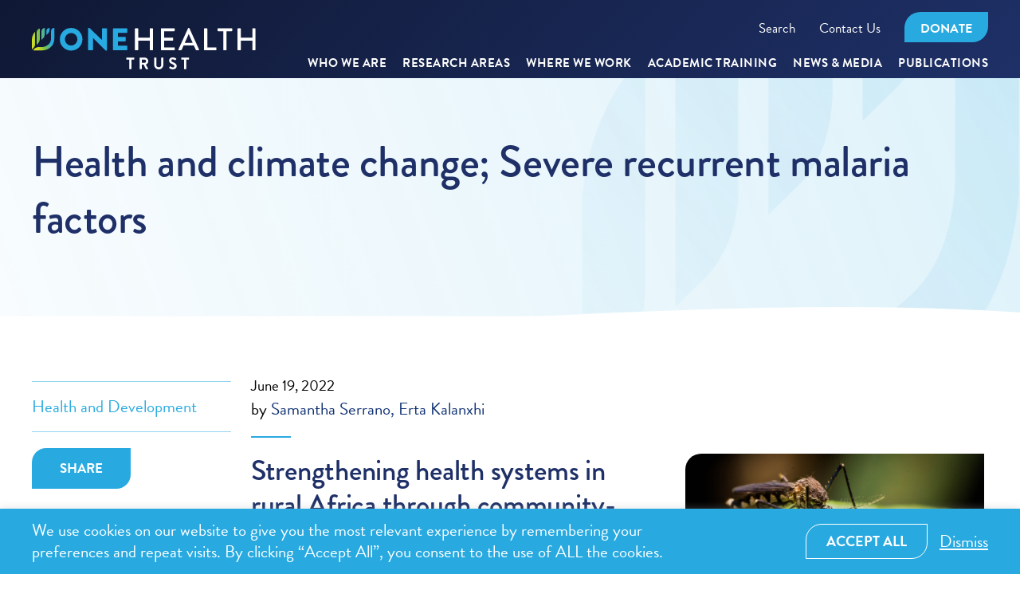

--- FILE ---
content_type: text/html; charset=UTF-8
request_url: https://onehealthtrust.org/news-media/weekly-digest/health-climate-change-severe-recurrent-malaria-factors/
body_size: 24365
content:
<!DOCTYPE html> <!--[if IE 8]><html lang="en" class="ie8 no-js"> <![endif]--> <!--[if IE 9]><html lang="en" class="ie9 no-js"> <![endif]--> <!--[if !IE]><!--><html lang="en"> <!--<![endif]--><head><meta charset="utf-8" /><meta http-equiv="X-UA-Compatible" content="IE=edge" /><meta http-equiv="Content-Type" content="text/html; charset=UTF-8"/><meta name="viewport" content="width=device-width, user-scalable=no" /> <!--[if IE]><link rel="shortcut icon" href="https://onehealthtrust.org/wp-content/uploads/2025/03/favicon-ie.png"><![endif]--><link rel="apple-touch-icon-precomposed" href="https://onehealthtrust.org/wp-content/uploads/2025/03/favicon-apple.png" /><link rel="icon" href="https://onehealthtrust.org/wp-content/uploads/2025/03/favicon-fox.png" /><link rel="icon" href="https://onehealthtrust.org/favicon.ico" type="image/x-icon" /><link rel="pingback" href="https://onehealthtrust.org/xmlrpc.php" /><link rel="stylesheet" href="https://use.typekit.net/wkx2sxa.css"><link rel="stylesheet" type="text/css" href="//cdn.jsdelivr.net/npm/slick-carousel@1.8.1/slick/slick.min.css"/><meta name='robots' content='index, follow, max-image-preview:large, max-snippet:-1, max-video-preview:-1' /><style>img:is([sizes="auto" i], [sizes^="auto," i]) { contain-intrinsic-size: 3000px 1500px }</style><title>Health and climate change; Severe recurrent malaria factors - One Health Trust</title><meta name="description" content="This week&#039;s digest discusses health and climate change, severe recurrent malaria factors, wastewater surveillance in prisons, and much more!" /><link rel="canonical" href="https://onehealthtrust.org/news-media/weekly-digest/health-climate-change-severe-recurrent-malaria-factors/" /><meta property="og:locale" content="en_US" /><meta property="og:type" content="article" /><meta property="og:title" content="Health and climate change; Severe recurrent malaria factors - One Health Trust" /><meta property="og:description" content="This week&#039;s digest discusses health and climate change, severe recurrent malaria factors, wastewater surveillance in prisons, and much more!" /><meta property="og:url" content="https://onehealthtrust.org/news-media/weekly-digest/health-climate-change-severe-recurrent-malaria-factors/" /><meta property="og:site_name" content="One Health Trust" /><meta property="article:publisher" content="https://www.facebook.com/onehealthtrust" /><meta property="article:published_time" content="2022-06-19T15:44:05+00:00" /><meta property="article:modified_time" content="2022-10-03T19:17:55+00:00" /><meta property="og:image" content="https://onehealthtrust.org/wp-content/uploads/2022/06/OHT_malaria-mosquito-on-leaf.jpg" /><meta property="og:image:width" content="1000" /><meta property="og:image:height" content="563" /><meta property="og:image:type" content="image/jpeg" /><meta name="author" content="Chirag Chhatrala" /><meta name="twitter:card" content="summary_large_image" /><meta name="twitter:creator" content="@OneHealthTrust" /><meta name="twitter:site" content="@OneHealthTrust" /><meta name="twitter:label1" content="Written by" /><meta name="twitter:data1" content="Chirag Chhatrala" /><meta name="twitter:label2" content="Est. reading time" /><meta name="twitter:data2" content="5 minutes" /> <script type="application/ld+json" class="yoast-schema-graph">{"@context":"https://schema.org","@graph":[{"@type":"Article","@id":"https://onehealthtrust.org/news-media/weekly-digest/health-climate-change-severe-recurrent-malaria-factors/#article","isPartOf":{"@id":"https://onehealthtrust.org/news-media/weekly-digest/health-climate-change-severe-recurrent-malaria-factors/"},"author":{"name":"Chirag Chhatrala","@id":"https://onehealthtrust.org/#/schema/person/86f9daba677df368fd2789bc2fd46e96"},"headline":"Health and climate change; Severe recurrent malaria factors","datePublished":"2022-06-19T15:44:05+00:00","dateModified":"2022-10-03T19:17:55+00:00","mainEntityOfPage":{"@id":"https://onehealthtrust.org/news-media/weekly-digest/health-climate-change-severe-recurrent-malaria-factors/"},"wordCount":1043,"commentCount":0,"publisher":{"@id":"https://onehealthtrust.org/#organization"},"image":{"@id":"https://onehealthtrust.org/news-media/weekly-digest/health-climate-change-severe-recurrent-malaria-factors/#primaryimage"},"thumbnailUrl":"https://onehealthtrust.org/wp-content/uploads/2022/06/OHT_malaria-mosquito-on-leaf.jpg","keywords":["Antibiotics","Covid-19"],"articleSection":["Posts"],"inLanguage":"en-US","potentialAction":[{"@type":"CommentAction","name":"Comment","target":["https://onehealthtrust.org/news-media/weekly-digest/health-climate-change-severe-recurrent-malaria-factors/#respond"]}]},{"@type":"WebPage","@id":"https://onehealthtrust.org/news-media/weekly-digest/health-climate-change-severe-recurrent-malaria-factors/","url":"https://onehealthtrust.org/news-media/weekly-digest/health-climate-change-severe-recurrent-malaria-factors/","name":"Health and climate change; Severe recurrent malaria factors - One Health Trust","isPartOf":{"@id":"https://onehealthtrust.org/#website"},"primaryImageOfPage":{"@id":"https://onehealthtrust.org/news-media/weekly-digest/health-climate-change-severe-recurrent-malaria-factors/#primaryimage"},"image":{"@id":"https://onehealthtrust.org/news-media/weekly-digest/health-climate-change-severe-recurrent-malaria-factors/#primaryimage"},"thumbnailUrl":"https://onehealthtrust.org/wp-content/uploads/2022/06/OHT_malaria-mosquito-on-leaf.jpg","datePublished":"2022-06-19T15:44:05+00:00","dateModified":"2022-10-03T19:17:55+00:00","description":"This week's digest discusses health and climate change, severe recurrent malaria factors, wastewater surveillance in prisons, and much more!","breadcrumb":{"@id":"https://onehealthtrust.org/news-media/weekly-digest/health-climate-change-severe-recurrent-malaria-factors/#breadcrumb"},"inLanguage":"en-US","potentialAction":[{"@type":"ReadAction","target":["https://onehealthtrust.org/news-media/weekly-digest/health-climate-change-severe-recurrent-malaria-factors/"]}]},{"@type":"ImageObject","inLanguage":"en-US","@id":"https://onehealthtrust.org/news-media/weekly-digest/health-climate-change-severe-recurrent-malaria-factors/#primaryimage","url":"https://onehealthtrust.org/wp-content/uploads/2022/06/OHT_malaria-mosquito-on-leaf.jpg","contentUrl":"https://onehealthtrust.org/wp-content/uploads/2022/06/OHT_malaria-mosquito-on-leaf.jpg","width":1000,"height":563,"caption":"A close-up image of a mosquito on a leaf."},{"@type":"BreadcrumbList","@id":"https://onehealthtrust.org/news-media/weekly-digest/health-climate-change-severe-recurrent-malaria-factors/#breadcrumb","itemListElement":[{"@type":"ListItem","position":1,"name":"Home","item":"https://onehealthtrust.org/"},{"@type":"ListItem","position":2,"name":"News &#038; Blog","item":"https://onehealthtrust.org/digest/"},{"@type":"ListItem","position":3,"name":"Health and climate change; Severe recurrent malaria factors"}]},{"@type":"WebSite","@id":"https://onehealthtrust.org/#website","url":"https://onehealthtrust.org/","name":"One Health Trust","description":"One Health Trust","publisher":{"@id":"https://onehealthtrust.org/#organization"},"potentialAction":[{"@type":"SearchAction","target":{"@type":"EntryPoint","urlTemplate":"https://onehealthtrust.org/?s={search_term_string}"},"query-input":{"@type":"PropertyValueSpecification","valueRequired":true,"valueName":"search_term_string"}}],"inLanguage":"en-US"},{"@type":"Organization","@id":"https://onehealthtrust.org/#organization","name":"One Health Trust","url":"https://onehealthtrust.org/","logo":{"@type":"ImageObject","inLanguage":"en-US","@id":"https://onehealthtrust.org/#/schema/logo/image/","url":"https://onehealthtrust.org/wp-content/uploads/2022/09/logo_half_color.svg","contentUrl":"https://onehealthtrust.org/wp-content/uploads/2022/09/logo_half_color.svg","width":281,"height":52,"caption":"One Health Trust"},"image":{"@id":"https://onehealthtrust.org/#/schema/logo/image/"},"sameAs":["https://www.facebook.com/onehealthtrust","https://x.com/OneHealthTrust","https://www.instagram.com/onehealthtrust/","https://www.linkedin.com/company/one-health-trust/"]},{"@type":"Person","@id":"https://onehealthtrust.org/#/schema/person/86f9daba677df368fd2789bc2fd46e96","name":"Chirag Chhatrala","image":{"@type":"ImageObject","inLanguage":"en-US","@id":"https://onehealthtrust.org/#/schema/person/image/","url":"https://secure.gravatar.com/avatar/7960e21d7c5e09490ae99e90859a33e87ecbce21873cf203f8322472c21ddc59?s=96&d=mm&r=g","contentUrl":"https://secure.gravatar.com/avatar/7960e21d7c5e09490ae99e90859a33e87ecbce21873cf203f8322472c21ddc59?s=96&d=mm&r=g","caption":"Chirag Chhatrala"}}]}</script> <link rel='dns-prefetch' href='//onehealthtrust.org' /><link rel='dns-prefetch' href='//www.googletagmanager.com' /><link rel='stylesheet' id='give_forms_css-css' href='https://onehealthtrust.org/wp-content/cache/autoptimize/autoptimize_single_30c5cf4ba4c46a25c1005b3335c30ea5.php?ver=0.1.1' type='text/css' media='all' /><link rel='stylesheet' id='wp-block-library-css' href='https://onehealthtrust.org/wp-includes/css/dist/block-library/style.min.css?ver=c62e7b77ed8a99caba66c6acc7f61d3d' type='text/css' media='all' /><style id='classic-theme-styles-inline-css' type='text/css'>/*! This file is auto-generated */
.wp-block-button__link{color:#fff;background-color:#32373c;border-radius:9999px;box-shadow:none;text-decoration:none;padding:calc(.667em + 2px) calc(1.333em + 2px);font-size:1.125em}.wp-block-file__button{background:#32373c;color:#fff;text-decoration:none}</style><style id='safe-svg-svg-icon-style-inline-css' type='text/css'>.safe-svg-cover{text-align:center}.safe-svg-cover .safe-svg-inside{display:inline-block;max-width:100%}.safe-svg-cover svg{fill:currentColor;height:100%;max-height:100%;max-width:100%;width:100%}</style><link rel='stylesheet' id='wp-components-css' href='https://onehealthtrust.org/wp-includes/css/dist/components/style.min.css?ver=c62e7b77ed8a99caba66c6acc7f61d3d' type='text/css' media='all' /><link rel='stylesheet' id='wp-preferences-css' href='https://onehealthtrust.org/wp-includes/css/dist/preferences/style.min.css?ver=c62e7b77ed8a99caba66c6acc7f61d3d' type='text/css' media='all' /><link rel='stylesheet' id='wp-block-editor-css' href='https://onehealthtrust.org/wp-includes/css/dist/block-editor/style.min.css?ver=c62e7b77ed8a99caba66c6acc7f61d3d' type='text/css' media='all' /><link rel='stylesheet' id='popup-maker-block-library-style-css' href='https://onehealthtrust.org/wp-content/cache/autoptimize/autoptimize_single_9963176ef6137ecf4405a5ccd36aa797.php?ver=dbea705cfafe089d65f1' type='text/css' media='all' /><style id='global-styles-inline-css' type='text/css'>:root{--wp--preset--aspect-ratio--square: 1;--wp--preset--aspect-ratio--4-3: 4/3;--wp--preset--aspect-ratio--3-4: 3/4;--wp--preset--aspect-ratio--3-2: 3/2;--wp--preset--aspect-ratio--2-3: 2/3;--wp--preset--aspect-ratio--16-9: 16/9;--wp--preset--aspect-ratio--9-16: 9/16;--wp--preset--color--black: #000000;--wp--preset--color--cyan-bluish-gray: #abb8c3;--wp--preset--color--white: #ffffff;--wp--preset--color--pale-pink: #f78da7;--wp--preset--color--vivid-red: #cf2e2e;--wp--preset--color--luminous-vivid-orange: #ff6900;--wp--preset--color--luminous-vivid-amber: #fcb900;--wp--preset--color--light-green-cyan: #7bdcb5;--wp--preset--color--vivid-green-cyan: #00d084;--wp--preset--color--pale-cyan-blue: #8ed1fc;--wp--preset--color--vivid-cyan-blue: #0693e3;--wp--preset--color--vivid-purple: #9b51e0;--wp--preset--gradient--vivid-cyan-blue-to-vivid-purple: linear-gradient(135deg,rgba(6,147,227,1) 0%,rgb(155,81,224) 100%);--wp--preset--gradient--light-green-cyan-to-vivid-green-cyan: linear-gradient(135deg,rgb(122,220,180) 0%,rgb(0,208,130) 100%);--wp--preset--gradient--luminous-vivid-amber-to-luminous-vivid-orange: linear-gradient(135deg,rgba(252,185,0,1) 0%,rgba(255,105,0,1) 100%);--wp--preset--gradient--luminous-vivid-orange-to-vivid-red: linear-gradient(135deg,rgba(255,105,0,1) 0%,rgb(207,46,46) 100%);--wp--preset--gradient--very-light-gray-to-cyan-bluish-gray: linear-gradient(135deg,rgb(238,238,238) 0%,rgb(169,184,195) 100%);--wp--preset--gradient--cool-to-warm-spectrum: linear-gradient(135deg,rgb(74,234,220) 0%,rgb(151,120,209) 20%,rgb(207,42,186) 40%,rgb(238,44,130) 60%,rgb(251,105,98) 80%,rgb(254,248,76) 100%);--wp--preset--gradient--blush-light-purple: linear-gradient(135deg,rgb(255,206,236) 0%,rgb(152,150,240) 100%);--wp--preset--gradient--blush-bordeaux: linear-gradient(135deg,rgb(254,205,165) 0%,rgb(254,45,45) 50%,rgb(107,0,62) 100%);--wp--preset--gradient--luminous-dusk: linear-gradient(135deg,rgb(255,203,112) 0%,rgb(199,81,192) 50%,rgb(65,88,208) 100%);--wp--preset--gradient--pale-ocean: linear-gradient(135deg,rgb(255,245,203) 0%,rgb(182,227,212) 50%,rgb(51,167,181) 100%);--wp--preset--gradient--electric-grass: linear-gradient(135deg,rgb(202,248,128) 0%,rgb(113,206,126) 100%);--wp--preset--gradient--midnight: linear-gradient(135deg,rgb(2,3,129) 0%,rgb(40,116,252) 100%);--wp--preset--font-size--small: 13px;--wp--preset--font-size--medium: 20px;--wp--preset--font-size--large: 36px;--wp--preset--font-size--x-large: 42px;--wp--preset--spacing--20: 0.44rem;--wp--preset--spacing--30: 0.67rem;--wp--preset--spacing--40: 1rem;--wp--preset--spacing--50: 1.5rem;--wp--preset--spacing--60: 2.25rem;--wp--preset--spacing--70: 3.38rem;--wp--preset--spacing--80: 5.06rem;--wp--preset--shadow--natural: 6px 6px 9px rgba(0, 0, 0, 0.2);--wp--preset--shadow--deep: 12px 12px 50px rgba(0, 0, 0, 0.4);--wp--preset--shadow--sharp: 6px 6px 0px rgba(0, 0, 0, 0.2);--wp--preset--shadow--outlined: 6px 6px 0px -3px rgba(255, 255, 255, 1), 6px 6px rgba(0, 0, 0, 1);--wp--preset--shadow--crisp: 6px 6px 0px rgba(0, 0, 0, 1);}:where(.is-layout-flex){gap: 0.5em;}:where(.is-layout-grid){gap: 0.5em;}body .is-layout-flex{display: flex;}.is-layout-flex{flex-wrap: wrap;align-items: center;}.is-layout-flex > :is(*, div){margin: 0;}body .is-layout-grid{display: grid;}.is-layout-grid > :is(*, div){margin: 0;}:where(.wp-block-columns.is-layout-flex){gap: 2em;}:where(.wp-block-columns.is-layout-grid){gap: 2em;}:where(.wp-block-post-template.is-layout-flex){gap: 1.25em;}:where(.wp-block-post-template.is-layout-grid){gap: 1.25em;}.has-black-color{color: var(--wp--preset--color--black) !important;}.has-cyan-bluish-gray-color{color: var(--wp--preset--color--cyan-bluish-gray) !important;}.has-white-color{color: var(--wp--preset--color--white) !important;}.has-pale-pink-color{color: var(--wp--preset--color--pale-pink) !important;}.has-vivid-red-color{color: var(--wp--preset--color--vivid-red) !important;}.has-luminous-vivid-orange-color{color: var(--wp--preset--color--luminous-vivid-orange) !important;}.has-luminous-vivid-amber-color{color: var(--wp--preset--color--luminous-vivid-amber) !important;}.has-light-green-cyan-color{color: var(--wp--preset--color--light-green-cyan) !important;}.has-vivid-green-cyan-color{color: var(--wp--preset--color--vivid-green-cyan) !important;}.has-pale-cyan-blue-color{color: var(--wp--preset--color--pale-cyan-blue) !important;}.has-vivid-cyan-blue-color{color: var(--wp--preset--color--vivid-cyan-blue) !important;}.has-vivid-purple-color{color: var(--wp--preset--color--vivid-purple) !important;}.has-black-background-color{background-color: var(--wp--preset--color--black) !important;}.has-cyan-bluish-gray-background-color{background-color: var(--wp--preset--color--cyan-bluish-gray) !important;}.has-white-background-color{background-color: var(--wp--preset--color--white) !important;}.has-pale-pink-background-color{background-color: var(--wp--preset--color--pale-pink) !important;}.has-vivid-red-background-color{background-color: var(--wp--preset--color--vivid-red) !important;}.has-luminous-vivid-orange-background-color{background-color: var(--wp--preset--color--luminous-vivid-orange) !important;}.has-luminous-vivid-amber-background-color{background-color: var(--wp--preset--color--luminous-vivid-amber) !important;}.has-light-green-cyan-background-color{background-color: var(--wp--preset--color--light-green-cyan) !important;}.has-vivid-green-cyan-background-color{background-color: var(--wp--preset--color--vivid-green-cyan) !important;}.has-pale-cyan-blue-background-color{background-color: var(--wp--preset--color--pale-cyan-blue) !important;}.has-vivid-cyan-blue-background-color{background-color: var(--wp--preset--color--vivid-cyan-blue) !important;}.has-vivid-purple-background-color{background-color: var(--wp--preset--color--vivid-purple) !important;}.has-black-border-color{border-color: var(--wp--preset--color--black) !important;}.has-cyan-bluish-gray-border-color{border-color: var(--wp--preset--color--cyan-bluish-gray) !important;}.has-white-border-color{border-color: var(--wp--preset--color--white) !important;}.has-pale-pink-border-color{border-color: var(--wp--preset--color--pale-pink) !important;}.has-vivid-red-border-color{border-color: var(--wp--preset--color--vivid-red) !important;}.has-luminous-vivid-orange-border-color{border-color: var(--wp--preset--color--luminous-vivid-orange) !important;}.has-luminous-vivid-amber-border-color{border-color: var(--wp--preset--color--luminous-vivid-amber) !important;}.has-light-green-cyan-border-color{border-color: var(--wp--preset--color--light-green-cyan) !important;}.has-vivid-green-cyan-border-color{border-color: var(--wp--preset--color--vivid-green-cyan) !important;}.has-pale-cyan-blue-border-color{border-color: var(--wp--preset--color--pale-cyan-blue) !important;}.has-vivid-cyan-blue-border-color{border-color: var(--wp--preset--color--vivid-cyan-blue) !important;}.has-vivid-purple-border-color{border-color: var(--wp--preset--color--vivid-purple) !important;}.has-vivid-cyan-blue-to-vivid-purple-gradient-background{background: var(--wp--preset--gradient--vivid-cyan-blue-to-vivid-purple) !important;}.has-light-green-cyan-to-vivid-green-cyan-gradient-background{background: var(--wp--preset--gradient--light-green-cyan-to-vivid-green-cyan) !important;}.has-luminous-vivid-amber-to-luminous-vivid-orange-gradient-background{background: var(--wp--preset--gradient--luminous-vivid-amber-to-luminous-vivid-orange) !important;}.has-luminous-vivid-orange-to-vivid-red-gradient-background{background: var(--wp--preset--gradient--luminous-vivid-orange-to-vivid-red) !important;}.has-very-light-gray-to-cyan-bluish-gray-gradient-background{background: var(--wp--preset--gradient--very-light-gray-to-cyan-bluish-gray) !important;}.has-cool-to-warm-spectrum-gradient-background{background: var(--wp--preset--gradient--cool-to-warm-spectrum) !important;}.has-blush-light-purple-gradient-background{background: var(--wp--preset--gradient--blush-light-purple) !important;}.has-blush-bordeaux-gradient-background{background: var(--wp--preset--gradient--blush-bordeaux) !important;}.has-luminous-dusk-gradient-background{background: var(--wp--preset--gradient--luminous-dusk) !important;}.has-pale-ocean-gradient-background{background: var(--wp--preset--gradient--pale-ocean) !important;}.has-electric-grass-gradient-background{background: var(--wp--preset--gradient--electric-grass) !important;}.has-midnight-gradient-background{background: var(--wp--preset--gradient--midnight) !important;}.has-small-font-size{font-size: var(--wp--preset--font-size--small) !important;}.has-medium-font-size{font-size: var(--wp--preset--font-size--medium) !important;}.has-large-font-size{font-size: var(--wp--preset--font-size--large) !important;}.has-x-large-font-size{font-size: var(--wp--preset--font-size--x-large) !important;}
:where(.wp-block-post-template.is-layout-flex){gap: 1.25em;}:where(.wp-block-post-template.is-layout-grid){gap: 1.25em;}
:where(.wp-block-columns.is-layout-flex){gap: 2em;}:where(.wp-block-columns.is-layout-grid){gap: 2em;}
:root :where(.wp-block-pullquote){font-size: 1.5em;line-height: 1.6;}</style><link rel='stylesheet' id='cookie-law-info-css' href='https://onehealthtrust.org/wp-content/cache/autoptimize/autoptimize_single_20e8490fab0dcf7557a5c8b54494db6f.php?ver=3.3.9.1' type='text/css' media='all' /><link rel='stylesheet' id='cookie-law-info-gdpr-css' href='https://onehealthtrust.org/wp-content/cache/autoptimize/autoptimize_single_359aca8a88b2331aa34ac505acad9911.php?ver=3.3.9.1' type='text/css' media='all' /><link rel='stylesheet' id='search-filter-plugin-styles-css' href='https://onehealthtrust.org/wp-content/plugins/search-filter-pro/public/assets/css/search-filter.min.css?ver=2.5.13' type='text/css' media='all' /><link rel='stylesheet' id='style-css' href='https://onehealthtrust.org/wp-content/cache/autoptimize/autoptimize_single_486bc83658438c60535b36768f9b1bba.php?ver=1.1.33' type='text/css' media='all' /><link rel='stylesheet' id='jquery-ui-css' href='https://onehealthtrust.org/wp-content/themes/cddep/css/jquery-ui.min.css?ver=1.1.33' type='text/css' media='all' /><link rel='stylesheet' id='main-css' href='https://onehealthtrust.org/wp-content/themes/cddep/css/main.min.css?ver=1.1.33' type='text/css' media='all' /><link rel='stylesheet' id='screen-css' href='https://onehealthtrust.org/wp-content/themes/cddep/css/screen.min.css?ver=1.1.33' type='text/css' media='all' /><link rel='stylesheet' id='wp-pagenavi-css' href='https://onehealthtrust.org/wp-content/cache/autoptimize/autoptimize_single_73d29ecb3ae4eb2b78712fab3a46d32d.php?ver=2.70' type='text/css' media='all' /><link rel='stylesheet' id='forget-about-shortcode-buttons-css' href='https://onehealthtrust.org/wp-content/cache/autoptimize/autoptimize_single_b1cd8cf80e2d271f8f3e011ce6c375f1.php?ver=2.1.3' type='text/css' media='all' /><link rel='stylesheet' id='shiftnav-css' href='https://onehealthtrust.org/wp-content/plugins/shiftnav-pro/pro/assets/css/shiftnav.min.css?ver=1.7.1' type='text/css' media='all' /><link rel='stylesheet' id='shiftnav-font-awesome-css' href='https://onehealthtrust.org/wp-content/plugins/shiftnav-pro/assets/css/fontawesome/css/font-awesome.min.css?ver=1.7.1' type='text/css' media='all' /> <script type="text/javascript" src="https://onehealthtrust.org/wp-content/themes/cddep/js/jquery.min.js" id="jquery-js"></script> <script defer id="cookie-law-info-js-extra" src="[data-uri]"></script> <script defer type="text/javascript" src="https://onehealthtrust.org/wp-content/cache/autoptimize/autoptimize_single_c5592a6fda4d0b779f56db2d5ddac010.php?ver=3.3.9.1" id="cookie-law-info-js"></script> <script defer id="search-filter-plugin-build-js-extra" src="[data-uri]"></script> <script defer type="text/javascript" src="https://onehealthtrust.org/wp-content/plugins/search-filter-pro/public/assets/js/search-filter-build.min.js?ver=2.5.13" id="search-filter-plugin-build-js"></script> <script type="text/javascript" src="https://onehealthtrust.org/wp-content/plugins/search-filter-pro/public/assets/js/chosen.jquery.min.js?ver=2.5.13" id="search-filter-plugin-chosen-js"></script>    <script defer type="text/javascript" src="https://www.googletagmanager.com/gtag/js?id=GT-TWD7G6Z" id="google_gtagjs-js"></script> <script defer id="google_gtagjs-js-after" src="[data-uri]"></script> <link rel="https://api.w.org/" href="https://onehealthtrust.org/wp-json/" /><link rel="alternate" title="JSON" type="application/json" href="https://onehealthtrust.org/wp-json/wp/v2/posts/12744" /><link rel='shortlink' href='https://onehealthtrust.org/?p=12744' /><link rel="alternate" title="oEmbed (JSON)" type="application/json+oembed" href="https://onehealthtrust.org/wp-json/oembed/1.0/embed?url=https%3A%2F%2Fonehealthtrust.org%2Fnews-media%2Fweekly-digest%2Fhealth-climate-change-severe-recurrent-malaria-factors%2F" /><link rel="alternate" title="oEmbed (XML)" type="text/xml+oembed" href="https://onehealthtrust.org/wp-json/oembed/1.0/embed?url=https%3A%2F%2Fonehealthtrust.org%2Fnews-media%2Fweekly-digest%2Fhealth-climate-change-severe-recurrent-malaria-factors%2F&#038;format=xml" /><meta name="generator" content="Site Kit by Google 1.170.0" /> <style type="text/css" id="shiftnav-dynamic-css">/** ShiftNav Custom Menu Styles (Customizer) **/
/* shiftnav-main */
.shiftnav.shiftnav-shiftnav-main { background:#1e3067; }

/* Status: Loaded from Transient */</style> <script type="text/javascript">(function(url){
	if(/(?:Chrome\/26\.0\.1410\.63 Safari\/537\.31|WordfenceTestMonBot)/.test(navigator.userAgent)){ return; }
	var addEvent = function(evt, handler) {
		if (window.addEventListener) {
			document.addEventListener(evt, handler, false);
		} else if (window.attachEvent) {
			document.attachEvent('on' + evt, handler);
		}
	};
	var removeEvent = function(evt, handler) {
		if (window.removeEventListener) {
			document.removeEventListener(evt, handler, false);
		} else if (window.detachEvent) {
			document.detachEvent('on' + evt, handler);
		}
	};
	var evts = 'contextmenu dblclick drag dragend dragenter dragleave dragover dragstart drop keydown keypress keyup mousedown mousemove mouseout mouseover mouseup mousewheel scroll'.split(' ');
	var logHuman = function() {
		if (window.wfLogHumanRan) { return; }
		window.wfLogHumanRan = true;
		var wfscr = document.createElement('script');
		wfscr.type = 'text/javascript';
		wfscr.async = true;
		wfscr.src = url + '&r=' + Math.random();
		(document.getElementsByTagName('head')[0]||document.getElementsByTagName('body')[0]).appendChild(wfscr);
		for (var i = 0; i < evts.length; i++) {
			removeEvent(evts[i], logHuman);
		}
	};
	for (var i = 0; i < evts.length; i++) {
		addEvent(evts[i], logHuman);
	}
})('//onehealthtrust.org/?wordfence_lh=1&hid=20A975D70045FC159D3AF793512612DB');</script> <style>.homepage-areas-of-research-headings:before {
			content:'8';
		}</style><meta name="google-adsense-platform-account" content="ca-host-pub-2644536267352236"><meta name="google-adsense-platform-domain" content="sitekit.withgoogle.com">  <script defer src="[data-uri]"></script> <link rel="icon" href="https://onehealthtrust.org/wp-content/uploads/2022/08/cropped-footer-logo-32x32.png" sizes="32x32" /><link rel="icon" href="https://onehealthtrust.org/wp-content/uploads/2022/08/cropped-footer-logo-192x192.png" sizes="192x192" /><link rel="apple-touch-icon" href="https://onehealthtrust.org/wp-content/uploads/2022/08/cropped-footer-logo-180x180.png" /><meta name="msapplication-TileImage" content="https://onehealthtrust.org/wp-content/uploads/2022/08/cropped-footer-logo-270x270.png" /></head><body class="wp-singular post-template-default single single-post postid-12744 single-format-standard wp-theme-cddep before-show metaslider-plugin"><header id="main-header" class="main-header desktop white"><div class="top"><div class="container"><div class="newHeader-container"><div class="logosection"> <a class="logo" href="https://onehealthtrust.org"> <img src="/wp-content/uploads/2022/09/logo_half_color.svg" alt="OHT Logo"/> </a></div><div class="rightHeaderSection"><div class="HeadertopLinks"><div class="menu-header-top-menu-container"><ul id="menu-header-top-menu" class="menu"><li id="menu-item-13998" class="search-opener menu-item menu-item-type-custom menu-item-object-custom menu-item-13998"><a href="#">Search</a></li><li id="menu-item-13999" class="menu-item menu-item-type-post_type menu-item-object-page menu-item-13999"><a href="https://onehealthtrust.org/who-we-are/contact-us/">Contact Us</a></li><li id="menu-item-14000" class="topButton menu-item menu-item-type-post_type menu-item-object-page menu-item-14000"><a href="https://onehealthtrust.org/donate/">Donate</a></li></ul></div></div><div id="mobile-menu"> <a  class="shiftnav-toggle shiftnav-toggle-shiftnav-main shiftnav-toggle-button" tabindex="0" data-shiftnav-target="shiftnav-main" ><i class="fa fa-bars"></i> </a></div><div class="bottom"><ul class="header-links"><li class="has-menu"> <a href="https://onehealthtrust.org/who-we-are/"> Who We Are <svg width="12" height="7.5"> <use xlink:href="https://onehealthtrust.org/wp-content/themes/cddep/img/svg-sprite.svg#svg-icon-caret-down"></use> </svg> </a><div class="header-dropdown"><div class="content"><ul><li class=" level-1"> <a href="https://onehealthtrust.org/who-we-are/about-us/"> About Us </a></li><li class=" level-1"> <a href="https://onehealthtrust.org/who-we-are/our-team/"> Our Team </a></li><li class=" level-1"> <a href="https://onehealthtrust.org/who-we-are/board-members/"> Board Members </a></li><li class=" level-1"> <a href="https://onehealthtrust.org/who-we-are/working-at-oht/"> Working at OHT </a></li><li class=" level-1"> <a href="https://onehealthtrust.org/who-we-are/contact-us/"> Contact Us </a></li></ul></div></div></li><li class="has-menu"> <a href="https://onehealthtrust.org/research-areas/"> RESEARCH AREAS <svg width="12" height="7.5"> <use xlink:href="https://onehealthtrust.org/wp-content/themes/cddep/img/svg-sprite.svg#svg-icon-caret-down"></use> </svg> </a><div class="header-dropdown"><div class="content"><ul><li class=" level-1"> <a href="https://onehealthtrust.org/research-areas/antimicrobial-resistance/"> Antimicrobial Resistance </a></li><li class=" level-1"> <a href="https://onehealthtrust.org/research-areas/communicable-disease-dynamics/"> Communicable Disease Dynamics </a></li><li class=" level-1"> <a href="https://onehealthtrust.org/research-areas/gender-equity-and-livelihoods/"> Gender, Equity, and Livelihoods </a></li><li class=" level-1"> <a href="https://onehealthtrust.org/research-areas/health-and-development/"> Health and Development </a></li><li class=" level-1"> <a href="https://onehealthtrust.org/research-areas/food-climate-and-health/"> Food, Climate, and Health </a></li><li class=" level-1"> <a href="https://onehealthtrust.org/research-areas/vaccines-and-immunization/"> Vaccines and Immunization </a></li><li class=" level-1"> <a href="https://onehealthtrust.org/research-areas/oxygenforindia/"> OxygenForIndia </a></li><li class=" level-1"> <a href="https://onehealthtrust.org/research-areas/noncommunicable-diseases/"> Noncommunicable Diseases </a></li></ul></div></div></li><li class="has-menu"> <a href="/where-we-work/"> Where We Work <svg width="12" height="7.5"> <use xlink:href="https://onehealthtrust.org/wp-content/themes/cddep/img/svg-sprite.svg#svg-icon-caret-down"></use> </svg> </a><div class="header-dropdown"><div class="content"><ul><li class=" level-1"> <a href="/where-we-work/africa/"> Africa </a></li><li class=" level-1"> <a href="https://onehealthtrust.org/where-we-work/asia/"> Asia </a></li><li class=" level-1"> <a href="https://onehealthtrust.org/where-we-work/north-america/"> North America </a></li><li class=" level-1"> <a href="https://onehealthtrust.org/where-we-work/global/"> Global </a></li><li class=" level-1"> <a href="https://onehealthtrust.org/where-we-work/nimai-valley/"> Nimai Valley </a></li></ul></div></div></li><li class="has-menu"> <a href="https://onehealthtrust.org/academic-training/"> Academic Training <svg width="12" height="7.5"> <use xlink:href="https://onehealthtrust.org/wp-content/themes/cddep/img/svg-sprite.svg#svg-icon-caret-down"></use> </svg> </a><div class="header-dropdown"><div class="content"><ul><li class=" level-1"> <a href="https://onehealthtrust.org/academic-training/doctoral-program/"> PhD Program </a></li><li class=" level-1"> <a href="https://onehealthtrust.org/academic-training/study-abroad-program/"> Study Abroad Program </a></li><li class=" level-1"> <a href="https://onehealthtrust.org/academic-training/internship-program/"> Internship Program </a></li><li class=" level-1"> <a href="https://onehealthtrust.org/academic-training/courses/"> Courses </a></li></ul></div></div></li><li class="has-menu"> <a href="https://onehealthtrust.org/news-media/"> News &#038; Media <svg width="12" height="7.5"> <use xlink:href="https://onehealthtrust.org/wp-content/themes/cddep/img/svg-sprite.svg#svg-icon-caret-down"></use> </svg> </a><div class="header-dropdown"><div class="content"><ul><li class=" level-1"> <a href="https://onehealthtrust.org/news-media/weekly-digest/"> Weekly Digest </a></li><li class=" level-1"> <a href="https://onehealthtrust.org/news-media/blog/"> Blog </a></li><li class=" level-1"> <a href="https://onehealthtrust.org/news-media/podcasts/"> Podcasts </a></li><li class=" level-1"> <a href="https://onehealthtrust.org/news-media/webinars/"> Webinars </a></li><li class=" level-1"> <a href="https://onehealthtrust.org/news-media/news/"> News </a></li><li class=" level-1"> <a href="https://onehealthtrust.org/news-media/vital-signs/"> Vital Signs </a></li><li class=" level-1"> <a href="https://onehealthtrust.org/news-media/archive/"> Archive </a></li><li class=" level-1"> <a href="https://onehealthtrust.org/news-media/events/"> Events </a></li></ul></div></div></li><li class="has-menu"> <a href="https://onehealthtrust.org/publications/"> Publications <svg width="12" height="7.5"> <use xlink:href="https://onehealthtrust.org/wp-content/themes/cddep/img/svg-sprite.svg#svg-icon-caret-down"></use> </svg> </a><div class="header-dropdown"><div class="content"><ul><li class=" level-1"> <a href="https://onehealthtrust.org/publications/peer-reviewed-articles/"> Peer Reviewed Articles </a></li><li class=" level-1"> <a href="https://onehealthtrust.org/publications/reports/"> Reports </a></li><li class=" level-1"> <a href="https://onehealthtrust.org/publications/infographics/"> Infographics </a></li><li class=" level-1"> <a href="https://onehealthtrust.org/publications/presentations/"> Presentations </a></li><li class=" level-1"> <a href="https://onehealthtrust.org/publications/archive/"> Archive </a></li></ul></div></div></li></ul></div></div></div></div></div></header><div id="main"><div class="page-banner short-banner"><div id="banner-icon" class="av-animated-generic bottom-to-top"> <img src="/wp-content/uploads/2022/08/right-shape.png" alt="right shape" /></div><div class="banner-content av-animated-generic left-to-right"><div class="container"><div class="textblock" style="width: %"><h1>Health and climate change; Severe recurrent malaria factors</h1></div></div></div> <script defer src="[data-uri]"></script> </div><section class="article add-padding"><div class="article-options"><div class="container"><div class="content"></div></div></div><div class="container"><article class="content-with-sidebar"><div class="sidebar-info"><div class="sidebar-categories"><div class="article-tags"> <a href="https://onehealthtrust.org/research-areas/health-and-development/" rel="tag">Health and Development</a></div></div><div class="article-buttons"></div><div class="button-container"> <a href="javascript:;" class="btn btn-white button-share has-dropdown">Share</a><div class="dropdown-menu share-menu"><div class="content"><ul class="dropdown-list"><li> <a onClick="window.open('https://twitter.com/share?url=https%3A%2F%2Fonehealthtrust.org%2Fnews-media%2Fweekly-digest%2Fhealth-climate-change-severe-recurrent-malaria-factors%2F&text=Health+and+climate+change%3B+Severe+recurrent+malaria+factors','Twitter','resizable,height=260,width=370'); return false;"> <svg class="fill" width="21" height="17"> <use xlink:href="https://onehealthtrust.org/wp-content/themes/cddep/img/svg-sprite.svg#svg-icon-twitter"></use> </svg> Twitter </a></li><li> <a onClick="window.open('http://www.facebook.com/sharer.php?u=https%3A%2F%2Fonehealthtrust.org%2Fnews-media%2Fweekly-digest%2Fhealth-climate-change-severe-recurrent-malaria-factors%2F&p[title]=Health+and+climate+change%3B+Severe+recurrent+malaria+factors','Facebook','resizable,height=555,width=656'); return false;"> <svg class="fill" width="12" height="23"> <use xlink:href="https://onehealthtrust.org/wp-content/themes/cddep/img/svg-sprite.svg#svg-icon-facebook"></use> </svg> Facebook </a></li><li> <a href="/cdn-cgi/l/email-protection#[base64]" target="_top"> <svg width="19" height="16"> <use xlink:href="https://onehealthtrust.org/wp-content/themes/cddep/img/svg-sprite.svg#svg-icon-mail"></use> </svg> Email </a></li></ul></div></div></div></div><div class="content"><div class="article-heading"><div class="article-info"><p class="date">June 19, 2022</p><p class="author">by <a href="https://onehealthtrust.org/profile/our-team/samantha-serrano/">Samantha Serrano</a>&nbsp;<a href="https://onehealthtrust.org/profile/our-team/erta-kalanxhi/">Erta Kalanxhi</a>&nbsp;</p></div></div><div class="post-inner-content"><div class="inset-image"> <img width="1000" height="563" src="https://onehealthtrust.org/wp-content/uploads/2022/06/OHT_malaria-mosquito-on-leaf.jpg" class="attachment-post-thumbnail size-post-thumbnail wp-post-image" alt="A close-up image of a mosquito on a leaf." decoding="async" fetchpriority="high" srcset="https://onehealthtrust.org/wp-content/uploads/2022/06/OHT_malaria-mosquito-on-leaf.jpg 1000w, https://onehealthtrust.org/wp-content/uploads/2022/06/OHT_malaria-mosquito-on-leaf-768x432.jpg 768w" sizes="(max-width: 1000px) 100vw, 1000px" /></div><h2>Strengthening health systems in rural Africa through community-based strategies reduces child mortality.</h2><p>A two-stage random sample survey of reproductive-aged women residing in treatment and comparison districts in rural northern Ghana was used to estimate the incremental effect of the Ghana Essential Health Interventions Program (GEHIP) -a community-based health systems strengthening program &#8211; on three child morbidity conditions (diarrhea, fever, and cough), as reported by participants in survey interviews. After controlling for various sociodemographic factors, regression analysis showed that household location within a GEHIP district was related to a 45% reduction in fever and 47% reduction in cough. [<a href="https://journals.plos.org/plosone/article?id=10.1371/journal.pone.0269199" target="_blank" rel="noreferrer noopener">Plos One</a>]</p><h2>The antimicrobial and antibiofilm properties of some medicinal desert plants support their sustainable use in treatment of urinary tract infections (UTIs).</h2><p>Some medicinal desert plants have been used in traditional medicine to treat UTIs. UTIs primarily stem from the ability of pathogens to form biofilms in the urinary tract. Bioactive compounds derived from desert medicinal plants have been found to possess antimicrobial as well as antibiofilm activity against uropathogens, with a minimum biofilm inhibitory concentration in the range of 31.5–250 μg/mL for the plant extracts. [<a href="https://link.springer.com/article/10.1007/s12010-022-03950-4" target="_blank" rel="noreferrer noopener">Applied Biotechnology and Biotechnology</a>]</p><h2>Health and climate change perspectives from healthcare workers.</h2><p>Researchers conducted a cross-sectional study to assess the knowledge, attitudes, and practices related to health and climate change among healthcare workers in India. Over 3,000 healthcare workers responded to a structured questionnaire between October and December 2020. Knowledge about climate change and its immediate health effects due to exposure to heat (80.9%), cold (79.2%), and disease vectors (79.1%) were prevalent among the respondents, but awareness of delayed or indirect health effects, such as malnutrition, was relatively low (58.4%). 72.7% of respondents wanted to learn more about the connections between infectious disease outbreaks and climate change, and 43.9% wanted to learn about the role of HCWs in raising awareness on the impact of climate change. [<a href="https://www.sciencedirect.com/science/article/pii/S2667278222000360" target="_blank" rel="noreferrer noopener">The Journal of Climate Change and Health</a>]</p><h2>Low- and middle-income countries (LMICs) need a bottom-up view of antimicrobial resistance (AMR) transmission.</h2><p>High-risk AMR transmission points in LMIC settings, such as urban spaces and food-animal production settings, are often addressed with top-down and infrastructure-dependent interventions to combat AMR. However, these LMIC settings outside of hospitals require a combination of strong regulatory oversight and bottom-up AMR-containment approaches. Under-utilized genomic approaches should be bolstered to expose AMR transmission channels, and hotspots. Greater access to technological innovations must be promoted to help AMR containment and prevention in low resource settings. [<a href="https://www.nature.com/articles/s41564-022-01124-w" target="_blank" rel="noreferrer noopener">Nature</a>]</p><h2>Wastewater-based surveillance could facilitate the development of targeted COVID-19 prevention in prisons.</h2><p>Wastewater-based surveillance has been used to monitor population-level infection trends and variant spread during the pandemic. Prisons are high-risk settings for COVID-19 transmission. From a disease surveillance perspective, they are unique, in the sense that most prison residents contribute regularly to the same wastewater stream, providing a representative indicator of COVID-19 cases, when combined with clinical surveillance data. However, challenges to implementation of wastewater-based surveillance in prisons include restricted access to sample collection and ethical concerns due to prisoners&#8217; marginalized status in society. [<a href="https://www.thelancet.com/journals/lanmic/article/PIIS2666-5247(22)00154-9/fulltext" target="_blank" rel="noreferrer noopener">The Lancet</a>]</p><h2>Destigmatizing infectious diseases will help control their transmission.</h2><p>Many media outlets have noted that recent outbreaks of Monkeypox in non-endemic countries seem to be moving primarily through networks of men who have sex with men. However, Monkeypox can affect everyone, and countries in Africa, historically impacted by Monkeypox, have called for more attention to the illness for years. With lessons learned from the HIV/AIDS crisis and COVID-19, people must feel safe and supported and not stigmatized to report Monkeypox symptoms, with the main objectives being getting tested, and accessing care. Fear of social or economic consequences could cause transmission to go undetected, ultimately harming individuals and whole communities. [<a href="https://www.scientificamerican.com/article/blaming-gay-men-for-monkeypox-will-harm-everyone/?fbclid=IwAR3ufk_WVPIoKlMWf960gH-1slz8PCPMRrf8VN66rIoThKdmT1oN2_ihPWU" target="_blank" rel="noreferrer noopener">Scientific American</a>]</p><h2>Severe recurrent malaria is impacted by antimalarial treatment completion and other factors.</h2><p>To investigate factors influencing the severity of recurrent malaria in primary healthcare centers in South Sudan, researchers conducted an unmatched case-control study using routinely collected clinical data on individuals who received a diagnosis of severe malaria at three primary healthcare centers from September 2019 to December 2019. Of 289 recurrent malaria cases included in the study, the prevalence of severe recurrent malaria was 66.1%. Severe recurrent malaria was detected in 76.7% of those who did not complete malaria treatment and 35.1% of those who completed malaria treatment. The likelihood of severe recurrent malaria was lower among married individuals (odds ratio 0.33), individuals who were employed (OR 0.35), and individuals who ate at least twice daily (OR 0.22). In contrast, individuals who used preventive measures more likely to have severe recurrent malaria episodes than those who did not use preventive measures (OR 3.83). [<a href="https://conflictandhealth.biomedcentral.com/articles/10.1186/s13031-022-00463-z" target="_blank" rel="noreferrer noopener">Conflict and Health</a>]</p><h2>COVID-19 associated mucormycosis in India.</h2><p>Mucormycosis, a fungal infection prominently caused by Rhizopus arrhizus, was studied in four male patients in India. Three of the patients presented with mucormycosis post-COVID-19 infection and recovered through surgery and antifungal therapy, the fourth patient who presented with the mucormycosis while infected with COVID-19, died in intensive care. Diabetes mellitus (DM) and use of steroids are major risk factors for COVID-associated mucormycosis (CAM). Controls over hyperglycemia and the use of steroids, as well as early treatment, are necessary to mitigate CAM burden. [<a href="https://www.microbiologyresearch.org/content/journal/acmi/10.1099/acmi.0.000360" target="_blank" rel="noreferrer noopener">Microbiology Society</a>]</p><h2>Income and media sources impact COVID-19 vaccine hesitancy.</h2><p>To assess public attitude towards COVID-19 vaccines and identify factors that lead to vaccine hesitancy, researchers surveyed staff and students at Jimma University, in Ethiopia, from July 31 to August 12, 2021. Of the 358 participants selected, half of the participants were hesitant to COVID-19 vaccination. Middle-income participants were two times more likely to be vaccine-hesitant than lower-income individuals (adjusted odds ratio 2.17). Those who sought COVID-19 information from multiple sources were 74% (AOR 0.26) less likely to be hesitant than those using one media source. Vaccine side effect concerns, doubts about effectiveness, and belief in traditional remedies for COVID-19 increased the likelihood of vaccine hesitancy by 31%, 42%, and 37% respectively. [<a href="https://bmcpublichealth.biomedcentral.com/articles/10.1186/s12889-022-13485-2" target="_blank" rel="noreferrer noopener">BMC Public Health</a>]</p><h2>Resistance to azithromycin in Neisseria (N.) gonorrhoeae may prompt changes in therapy.</h2><p>The antimicrobial susceptibility of N. gonorrhoeae was assessed in 3,239 samples from 26 countries across the EU/EEA in 2019., Resistance to ceftriaxone and cefixime remained uncommon in EU/EEA countries in 2019 with a significant decrease in cefixime resistance between 2016 and 2019. However, a significant increase in observed azithromycin resistance during the same period threatens the effectiveness of the dual therapy (ceftriaxone + azithromycin), currently recommended internationally for ceftriaxone-resistant cases. [<a href="https://bmcinfectdis.biomedcentral.com/articles/10.1186/s12879-022-07509-w" target="_blank" rel="noreferrer noopener">BMC Infectious Diseases</a>]</p></div></div><div class="clear">&nbsp;</div></article><div class="related-posts" style="margin-top: 50px;"><h2>More One Health Research Round-Ups</h2><div class="latest-news-list"><ul id="recent"><li> <a class="post-image" href="https://onehealthtrust.org/news-media/weekly-digest/global-livestock-vaccination-coverage-vaccines-to-control-amr-in-pakistan/"> <img width="296" height="198" src="https://onehealthtrust.org/wp-content/uploads/2026/01/shutterstock_1708380337.jpg" class="icon80 wp-post-image" alt="Chicken receiving a vaccine" decoding="async" /> </a><div class="post-link-detail"><div class="post-date"> January 11, 2026</div><div class="post-title-section"> <a class="post-title" href="https://onehealthtrust.org/news-media/weekly-digest/global-livestock-vaccination-coverage-vaccines-to-control-amr-in-pakistan/">Global livestock vaccination coverage; Vaccines to control AMR in Pakistan</a></div></div></li><li> <a class="post-image" href="https://onehealthtrust.org/news-media/weekly-digest/amr-disproportionate-healthcare-spending-in-india/"> <img width="296" height="198" src="https://onehealthtrust.org/wp-content/uploads/2025/12/shutterstock_2621049379.jpg" class="icon80 wp-post-image" alt="family with child with physical disabilities talking to doctor" decoding="async" /> </a><div class="post-link-detail"><div class="post-date"> December 8, 2025</div><div class="post-title-section"> <a class="post-title" href="https://onehealthtrust.org/news-media/weekly-digest/amr-disproportionate-healthcare-spending-in-india/">AMR & Disability; Disproportionate healthcare spending in India</a></div></div></li><li> <a class="post-image" href="https://onehealthtrust.org/news-media/weekly-digest/antibiotic-diversity-and-access-in-africa-mental-health-in-indian-call-centers/"> <img width="297" height="198" src="https://onehealthtrust.org/wp-content/uploads/2025/11/shutterstock_2440996995.jpg" class="icon80 wp-post-image" alt="People working in a call center in India" decoding="async" loading="lazy" srcset="https://onehealthtrust.org/wp-content/uploads/2025/11/shutterstock_2440996995.jpg 1000w, https://onehealthtrust.org/wp-content/uploads/2025/11/shutterstock_2440996995-768x512.jpg 768w" sizes="auto, (max-width: 297px) 100vw, 297px" /> </a><div class="post-link-detail"><div class="post-date"> November 24, 2025</div><div class="post-title-section"> <a class="post-title" href="https://onehealthtrust.org/news-media/weekly-digest/antibiotic-diversity-and-access-in-africa-mental-health-in-indian-call-centers/">Antibiotic diversity and access in Africa; Mental health in Indian call centers</a></div></div></li><li> <a class="post-image" href="https://onehealthtrust.org/news-media/weekly-digest/the-one-health-trust-weekly-digest-2025-special-amr-edition/"> <img width="352" height="198" src="https://onehealthtrust.org/wp-content/uploads/2025/11/Weekly-Digest-Special-AMR-Edition-2025-1-768x432.png" class="icon80 wp-post-image" alt="The One Health Trust Weekly Digest: 2025 Special AMR Edition" decoding="async" loading="lazy" srcset="https://onehealthtrust.org/wp-content/uploads/2025/11/Weekly-Digest-Special-AMR-Edition-2025-1-768x432.png 768w, https://onehealthtrust.org/wp-content/uploads/2025/11/Weekly-Digest-Special-AMR-Edition-2025-1.png 960w" sizes="auto, (max-width: 352px) 100vw, 352px" /> </a><div class="post-link-detail"><div class="post-date"> November 17, 2025</div><div class="post-title-section"> <a class="post-title" href="https://onehealthtrust.org/news-media/weekly-digest/the-one-health-trust-weekly-digest-2025-special-amr-edition/">The One Health Trust  Weekly Digest: 2025 Special AMR Edition</a></div></div></li><li> <a class="post-image" href="https://onehealthtrust.org/news-media/weekly-digest/asias-influenza-surge-contaminated-medicines-in-india/"> <img width="352" height="198" src="https://onehealthtrust.org/wp-content/uploads/2025/11/shutterstock_1834043998.jpg" class="icon80 wp-post-image" alt="People walking around in masks in Tokyo, japan" decoding="async" loading="lazy" /> </a><div class="post-link-detail"><div class="post-date"> November 3, 2025</div><div class="post-title-section"> <a class="post-title" href="https://onehealthtrust.org/news-media/weekly-digest/asias-influenza-surge-contaminated-medicines-in-india/">Asia’s influenza surge; Contaminated medicines in India</a></div></div></li><li> <a class="post-image" href="https://onehealthtrust.org/news-media/weekly-digest/a-diet-for-human-and-planetary-health-health-facility-quality-and-childbirth-in-india/"> <img width="334" height="198" src="https://onehealthtrust.org/wp-content/uploads/2025/10/shutterstock_2455568473.jpg" class="icon80 wp-post-image" alt="Image of foods that make up a healthy diet" decoding="async" loading="lazy" /> </a><div class="post-link-detail"><div class="post-date"> October 20, 2025</div><div class="post-title-section"> <a class="post-title" href="https://onehealthtrust.org/news-media/weekly-digest/a-diet-for-human-and-planetary-health-health-facility-quality-and-childbirth-in-india/">A diet for human and planetary health; Health facility quality and childbirth in India</a></div></div></li><li> <a class="post-image" href="https://onehealthtrust.org/news-media/weekly-digest/risks-in-decentralizing-vaccine-financing-measles-control-and-armed-conflict/"> <img width="297" height="198" src="https://onehealthtrust.org/wp-content/uploads/2025/10/shutterstock_2608192017.jpg" class="icon80 wp-post-image" alt="Measles control in armed conflict area" decoding="async" loading="lazy" srcset="https://onehealthtrust.org/wp-content/uploads/2025/10/shutterstock_2608192017.jpg 1000w, https://onehealthtrust.org/wp-content/uploads/2025/10/shutterstock_2608192017-768x512.jpg 768w" sizes="auto, (max-width: 297px) 100vw, 297px" /> </a><div class="post-link-detail"><div class="post-date"> October 6, 2025</div><div class="post-title-section"> <a class="post-title" href="https://onehealthtrust.org/news-media/weekly-digest/risks-in-decentralizing-vaccine-financing-measles-control-and-armed-conflict/">Risks in decentralizing vaccine financing; Measles control and armed conflict</a></div></div></li><li> <a class="post-image" href="https://onehealthtrust.org/news-media/weekly-digest/brazils-pneumococcal-vaccine-strategy-machine-learning-models-to-predict-amr/"> <img width="321" height="198" src="https://onehealthtrust.org/wp-content/uploads/2025/09/shutterstock_1893990568.jpg" class="icon80 wp-post-image" alt="Vaccine syringe over the Brazilian national public health card (the SUS)" decoding="async" loading="lazy" /> </a><div class="post-link-detail"><div class="post-date"> September 22, 2025</div><div class="post-title-section"> <a class="post-title" href="https://onehealthtrust.org/news-media/weekly-digest/brazils-pneumococcal-vaccine-strategy-machine-learning-models-to-predict-amr/">Brazil’s pneumococcal vaccine strategy; Machine learning models to predict AMR</a></div></div></li><li> <a class="post-image" href="https://onehealthtrust.org/news-media/weekly-digest/multidrug-resistance-and-non-communicable-diseases-early-onset-sepsis-calculator/"> <img width="296" height="198" src="https://onehealthtrust.org/wp-content/uploads/2025/09/sepsis-diagnosis-scaled-e1756717959977.jpg" class="icon80 wp-post-image" alt="Close,Up,The,Media,Plate,On,Hand,Medical,Technicians,Working" decoding="async" loading="lazy" /> </a><div class="post-link-detail"><div class="post-date"> September 1, 2025</div><div class="post-title-section"> <a class="post-title" href="https://onehealthtrust.org/news-media/weekly-digest/multidrug-resistance-and-non-communicable-diseases-early-onset-sepsis-calculator/">Multidrug resistance and non-communicable diseases; Early-onset sepsis calculator</a></div></div></li><li> <a class="post-image" href="https://onehealthtrust.org/news-media/weekly-digest/global-immunization-gaps-issue-of-substandard-medication/"> <img width="297" height="198" src="https://onehealthtrust.org/wp-content/uploads/2025/08/shutterstock_1630370416-scaled-e1755518258219.jpg" class="icon80 wp-post-image" alt="Female,Hand,Holds,A,Magnifying,Glass,Over,Pills,,Blue,Background" decoding="async" loading="lazy" /> </a><div class="post-link-detail"><div class="post-date"> August 18, 2025</div><div class="post-title-section"> <a class="post-title" href="https://onehealthtrust.org/news-media/weekly-digest/global-immunization-gaps-issue-of-substandard-medication/">Global immunization gaps; Issue of substandard medication </a></div></div></li></ul></div></div></div></section></div><div class="footer-givenow-stay-informed-section blue"><div class="footer-givenow-image"> <img src="/wp-content/uploads/2022/09/istockphoto-155130660-2048x2048-2.png" alt="family farming" /></div><div class="container"><div class="footer-givnow-informed-grid"><div class="footer-givenow-section"><div class="givenow-heading"><h2> Give Now</h2></div><div class="givenow-content"><p>Invest in a better planet for future generations. Support our work to fight drug resistance, prevent disease spillovers, and improve pandemic preparedness.</p></div><div class="givenow-donate-link"> <a class="newButton" href="https://onehealthtrust.org/donate/">Donate</a></div></div><div class="footer-stay-informed-section"><div class="stay-informed-heading"><h2> Stay Informed</h2></div><div class="stay-informed-content"><p>Too busy to keep up with the latest scientific literature in global health? Let us summarize it for you with our weekly digest. Sign up here.</p></div><div class="subscribe_form"><form action="//cddep.us9.list-manage.com/subscribe/post?u=92694f5141b01b84fbf5493c4&amp;id=12fb14ed7b" method="post" id="mc-embedded-subscribe-form" name="mc-embedded-subscribe-form" class="validate" target="_blank" novalidate> <input type="email" value="" name="EMAIL" class="email" id="mce-EMAIL" placeholder="Enter Email Address" required><div style="position: absolute; left: -5000px;" aria-hidden="true"> <input type="text" name="b_92694f5141b01b84fbf5493c4_12fb14ed7b" tabindex="-1" value=""></div> <input type="submit" value="Subscribe" name="subscribe" id="mc-embedded-subscribe" class="newButton"></form></div></div></div></div></div><div class="wrapper"><div class="push-footer-down"></div><footer id="main-footer"><div class="container"><div class="footer-columns"><div class="footer-logo"> <a class="logo" href="https://onehealthtrust.org"> <img src="/wp-content/uploads/2022/08/footer-logo.png" alt="OHT Icon" /> </a></div><div class="social-links-box"><div class="contact-info"><h6> One Health Trust</h6></div><div class="ft-contact-button"> <a href="/who-we-are/contact-us/" class="contact-button newButton">Contact Us</a></div><div class="social-links"> <a href="https://bsky.app/profile/onehealthtrust.bsky.social" target="_blank"> <span class="icon-container"> <svg xmlns="http://www.w3.org/2000/svg" viewBox="0 0 512 512"><path d="M111.8 62.2C170.2 105.9 233 194.7 256 242.4c23-47.6 85.8-136.4 144.2-180.2c42.1-31.6 110.3-56 110.3 21.8c0 15.5-8.9 130.5-14.1 149.2C478.2 298 412 314.6 353.1 304.5c102.9 17.5 129.1 75.5 72.5 133.5c-107.4 110.2-154.3-27.6-166.3-62.9l0 0c-1.7-4.9-2.6-7.8-3.3-7.8s-1.6 3-3.3 7.8l0 0c-12 35.3-59 173.1-166.3 62.9c-56.5-58-30.4-116 72.5-133.5C100 314.6 33.8 298 15.7 233.1C10.4 214.4 1.5 99.4 1.5 83.9c0-77.8 68.2-53.4 110.3-21.8z"/></svg> </span> </a> <a href="https://www.facebook.com/onehealthtrust" target="_blank"> <span class="icon-container"> <svg width="12" height="23"> <use xlink:href="https://onehealthtrust.org/wp-content/themes/cddep/img/svg-sprite.svg#svg-icon-facebook"></use> </svg> </span> </a> <a href="https://www.linkedin.com/company/one-health-trust/" target="_blank"> <span class="icon-container"> <svg width="19" height="20"> <use xlink:href="https://onehealthtrust.org/wp-content/themes/cddep/img/svg-sprite.svg#svg-icon-linkedin"></use> </svg> </span> </a> <a href="https://www.instagram.com/onehealthtrust/" target="_blank"> <span class="icon-container"> <svg width="23" height="23"> <use xlink:href="https://onehealthtrust.org/wp-content/themes/cddep/img/svg-sprite.svg#svg-icon-instagram"></use> </svg> </span> </a> <a href="https://www.youtube.com/@onehealthtrust3020" target="_blank"> <span class="icon-container"> <svg xmlns="http://www.w3.org/2000/svg" viewBox="0 0 576 512"><path d="M549.7 124.1c-6.3-23.7-24.8-42.3-48.3-48.6C458.8 64 288 64 288 64S117.2 64 74.6 75.5c-23.5 6.3-42 24.9-48.3 48.6-11.4 42.9-11.4 132.3-11.4 132.3s0 89.4 11.4 132.3c6.3 23.7 24.8 41.5 48.3 47.8C117.2 448 288 448 288 448s170.8 0 213.4-11.5c23.5-6.3 42-24.2 48.3-47.8 11.4-42.9 11.4-132.3 11.4-132.3s0-89.4-11.4-132.3zm-317.5 213.5V175.2l142.7 81.2-142.7 81.2z"/></svg> </span> </a></div><div style="margin-top: 15px;"> <img src="/wp-content/uploads/2024/06/Charity-Navigator-badge-Four-Star.png" alt="Charity Navigator Badge" style="height:140px;" /></div></div><div class="footer-menu"><div class="menu-footer-menu-container"><ul id="menu-footer-menu" class="menu"><li id="menu-item-15781" class="menu-item menu-item-type-post_type menu-item-object-page menu-item-15781"><a href="https://onehealthtrust.org/who-we-are/about-us/">Who We Are</a></li><li id="menu-item-14098" class="menu-item menu-item-type-post_type menu-item-object-page menu-item-14098"><a href="https://onehealthtrust.org/research-areas/">Research Areas</a></li><li id="menu-item-15780" class="menu-item menu-item-type-post_type menu-item-object-page menu-item-15780"><a href="https://onehealthtrust.org/where-we-work/">Where We Work</a></li><li id="menu-item-15778" class="menu-item menu-item-type-post_type menu-item-object-page menu-item-15778"><a href="https://onehealthtrust.org/news-media/">News &#038; Media</a></li><li id="menu-item-15779" class="menu-item menu-item-type-post_type menu-item-object-page menu-item-15779"><a href="https://onehealthtrust.org/publications/">Publications</a></li><li id="menu-item-14096" class="menu-item menu-item-type-post_type menu-item-object-page menu-item-14096"><a href="https://onehealthtrust.org/donate/">Donate</a></li></ul></div></div><div class="contact-info-box"><p> © 2026 One Health Trust</p><p>All rights reserved.</p><p> <a href="/privacy/">Privacy Policy</a></p><p><a href="/terms/">Terms & Conditions</a></p><p>Design and development by <a href="https://www.raincastle.com/" target="_blank">RainCastle Communications</a></p></div></div></div></footer></div></div><div id="top-search"><div class="search-close"><div class="close-inner"></div></div><div class="search-container"><form data-sf-form-id='15949' data-is-rtl='0' data-maintain-state='' data-results-url='https://onehealthtrust.org/search-results/' data-ajax-form-url='https://onehealthtrust.org/?sfid=15949&amp;sf_action=get_data&amp;sf_data=form' data-display-result-method='shortcode' data-use-history-api='1' data-template-loaded='0' data-lang-code='en' data-ajax='0' data-init-paged='1' data-auto-update='' action='https://onehealthtrust.org/search-results/' method='post' class='searchandfilter' id='search-filter-form-15949' autocomplete='off' data-instance-count='1'><ul><li class="sf-field-search" data-sf-field-name="search" data-sf-field-type="search" data-sf-field-input-type=""><h4>Search:</h4> <label><span class="screen-reader-text">Enter search keywords here</span><input placeholder="Enter keywords..." name="_sf_search[]" class="sf-input-text" type="text" value="" title="Enter search keywords here"></label></li><li class="sf-field-submit" data-sf-field-name="submit" data-sf-field-type="submit" data-sf-field-input-type=""><input type="submit" name="_sf_submit" value="Submit"></li></ul></form></div></div> <script data-cfasync="false" src="/cdn-cgi/scripts/5c5dd728/cloudflare-static/email-decode.min.js"></script><script defer src="[data-uri]"></script> <script defer src="[data-uri]"></script> <script type="speculationrules">{"prefetch":[{"source":"document","where":{"and":[{"href_matches":"\/*"},{"not":{"href_matches":["\/wp-*.php","\/wp-admin\/*","\/wp-content\/uploads\/*","\/wp-content\/*","\/wp-content\/plugins\/*","\/wp-content\/themes\/cddep\/*","\/*\\?(.+)"]}},{"not":{"selector_matches":"a[rel~=\"nofollow\"]"}},{"not":{"selector_matches":".no-prefetch, .no-prefetch a"}}]},"eagerness":"conservative"}]}</script> <div id="cookie-law-info-bar" data-nosnippet="true"><span><div class="cli-bar-container cli-style-v2"><div class="cli-bar-message">We use cookies on our website to give you the most relevant experience by remembering your preferences and repeat visits. By clicking “Accept All”, you consent to the use of ALL the cookies.</div><div class="cli-bar-btn_container"><a id="wt-cli-accept-all-btn" role='button' data-cli_action="accept_all" class="wt-cli-element medium cli-plugin-button wt-cli-accept-all-btn cookie_action_close_header cli_action_button">Accept All</a><a role='button' id="cookie_action_close_header_reject" class="cookie_action_close_header_reject cli_action_button wt-cli-reject-btn" data-cli_action="reject">Dismiss</a></div></div></span></div><div id="cookie-law-info-again" data-nosnippet="true"><span id="cookie_hdr_showagain">Manage consent</span></div><div class="cli-modal" data-nosnippet="true" id="cliSettingsPopup" tabindex="-1" role="dialog" aria-labelledby="cliSettingsPopup" aria-hidden="true"><div class="cli-modal-dialog" role="document"><div class="cli-modal-content cli-bar-popup"> <button type="button" class="cli-modal-close" id="cliModalClose"> <svg class="" viewBox="0 0 24 24"><path d="M19 6.41l-1.41-1.41-5.59 5.59-5.59-5.59-1.41 1.41 5.59 5.59-5.59 5.59 1.41 1.41 5.59-5.59 5.59 5.59 1.41-1.41-5.59-5.59z"></path><path d="M0 0h24v24h-24z" fill="none"></path></svg> <span class="wt-cli-sr-only">Close</span> </button><div class="cli-modal-body"><div class="cli-container-fluid cli-tab-container"><div class="cli-row"><div class="cli-col-12 cli-align-items-stretch cli-px-0"><div class="cli-privacy-overview"><h4>Privacy Overview</h4><div class="cli-privacy-content"><div class="cli-privacy-content-text">This website uses cookies to improve your experience while you navigate through the website. Out of these, the cookies that are categorized as necessary are stored on your browser as they are essential for the working of basic functionalities of the website. We also use third-party cookies that help us analyze and understand how you use this website. These cookies will be stored in your browser only with your consent. You also have the option to opt-out of these cookies. But opting out of some of these cookies may affect your browsing experience.</div></div> <a class="cli-privacy-readmore" aria-label="Show more" role="button" data-readmore-text="Show more" data-readless-text="Show less"></a></div></div><div class="cli-col-12 cli-align-items-stretch cli-px-0 cli-tab-section-container"><div class="cli-tab-section"><div class="cli-tab-header"> <a role="button" tabindex="0" class="cli-nav-link cli-settings-mobile" data-target="necessary" data-toggle="cli-toggle-tab"> Necessary </a><div class="wt-cli-necessary-checkbox"> <input type="checkbox" class="cli-user-preference-checkbox"  id="wt-cli-checkbox-necessary" data-id="checkbox-necessary" checked="checked"  /> <label class="form-check-label" for="wt-cli-checkbox-necessary">Necessary</label></div> <span class="cli-necessary-caption">Always Enabled</span></div><div class="cli-tab-content"><div class="cli-tab-pane cli-fade" data-id="necessary"><div class="wt-cli-cookie-description"> Necessary cookies are absolutely essential for the website to function properly. These cookies ensure basic functionalities and security features of the website, anonymously.<table class="cookielawinfo-row-cat-table cookielawinfo-winter"><thead><tr><th class="cookielawinfo-column-1">Cookie</th><th class="cookielawinfo-column-3">Duration</th><th class="cookielawinfo-column-4">Description</th></tr></thead><tbody><tr class="cookielawinfo-row"><td class="cookielawinfo-column-1">cookielawinfo-checkbox-analytics</td><td class="cookielawinfo-column-3">11 months</td><td class="cookielawinfo-column-4">This cookie is set by GDPR Cookie Consent plugin. The cookie is used to store the user consent for the cookies in the category "Analytics".</td></tr><tr class="cookielawinfo-row"><td class="cookielawinfo-column-1">cookielawinfo-checkbox-functional</td><td class="cookielawinfo-column-3">11 months</td><td class="cookielawinfo-column-4">The cookie is set by GDPR cookie consent to record the user consent for the cookies in the category "Functional".</td></tr><tr class="cookielawinfo-row"><td class="cookielawinfo-column-1">cookielawinfo-checkbox-necessary</td><td class="cookielawinfo-column-3">11 months</td><td class="cookielawinfo-column-4">This cookie is set by GDPR Cookie Consent plugin. The cookies is used to store the user consent for the cookies in the category "Necessary".</td></tr><tr class="cookielawinfo-row"><td class="cookielawinfo-column-1">cookielawinfo-checkbox-others</td><td class="cookielawinfo-column-3">11 months</td><td class="cookielawinfo-column-4">This cookie is set by GDPR Cookie Consent plugin. The cookie is used to store the user consent for the cookies in the category "Other.</td></tr><tr class="cookielawinfo-row"><td class="cookielawinfo-column-1">cookielawinfo-checkbox-performance</td><td class="cookielawinfo-column-3">11 months</td><td class="cookielawinfo-column-4">This cookie is set by GDPR Cookie Consent plugin. The cookie is used to store the user consent for the cookies in the category "Performance".</td></tr><tr class="cookielawinfo-row"><td class="cookielawinfo-column-1">viewed_cookie_policy</td><td class="cookielawinfo-column-3">11 months</td><td class="cookielawinfo-column-4">The cookie is set by the GDPR Cookie Consent plugin and is used to store whether or not user has consented to the use of cookies. It does not store any personal data.</td></tr></tbody></table></div></div></div></div><div class="cli-tab-section"><div class="cli-tab-header"> <a role="button" tabindex="0" class="cli-nav-link cli-settings-mobile" data-target="functional" data-toggle="cli-toggle-tab"> Functional </a><div class="cli-switch"> <input type="checkbox" id="wt-cli-checkbox-functional" class="cli-user-preference-checkbox"  data-id="checkbox-functional" /> <label for="wt-cli-checkbox-functional" class="cli-slider" data-cli-enable="Enabled" data-cli-disable="Disabled"><span class="wt-cli-sr-only">Functional</span></label></div></div><div class="cli-tab-content"><div class="cli-tab-pane cli-fade" data-id="functional"><div class="wt-cli-cookie-description"> Functional cookies help to perform certain functionalities like sharing the content of the website on social media platforms, collect feedbacks, and other third-party features.</div></div></div></div><div class="cli-tab-section"><div class="cli-tab-header"> <a role="button" tabindex="0" class="cli-nav-link cli-settings-mobile" data-target="performance" data-toggle="cli-toggle-tab"> Performance </a><div class="cli-switch"> <input type="checkbox" id="wt-cli-checkbox-performance" class="cli-user-preference-checkbox"  data-id="checkbox-performance" /> <label for="wt-cli-checkbox-performance" class="cli-slider" data-cli-enable="Enabled" data-cli-disable="Disabled"><span class="wt-cli-sr-only">Performance</span></label></div></div><div class="cli-tab-content"><div class="cli-tab-pane cli-fade" data-id="performance"><div class="wt-cli-cookie-description"> Performance cookies are used to understand and analyze the key performance indexes of the website which helps in delivering a better user experience for the visitors.</div></div></div></div><div class="cli-tab-section"><div class="cli-tab-header"> <a role="button" tabindex="0" class="cli-nav-link cli-settings-mobile" data-target="analytics" data-toggle="cli-toggle-tab"> Analytics </a><div class="cli-switch"> <input type="checkbox" id="wt-cli-checkbox-analytics" class="cli-user-preference-checkbox"  data-id="checkbox-analytics" /> <label for="wt-cli-checkbox-analytics" class="cli-slider" data-cli-enable="Enabled" data-cli-disable="Disabled"><span class="wt-cli-sr-only">Analytics</span></label></div></div><div class="cli-tab-content"><div class="cli-tab-pane cli-fade" data-id="analytics"><div class="wt-cli-cookie-description"> Analytical cookies are used to understand how visitors interact with the website. These cookies help provide information on metrics the number of visitors, bounce rate, traffic source, etc.</div></div></div></div><div class="cli-tab-section"><div class="cli-tab-header"> <a role="button" tabindex="0" class="cli-nav-link cli-settings-mobile" data-target="advertisement" data-toggle="cli-toggle-tab"> Advertisement </a><div class="cli-switch"> <input type="checkbox" id="wt-cli-checkbox-advertisement" class="cli-user-preference-checkbox"  data-id="checkbox-advertisement" /> <label for="wt-cli-checkbox-advertisement" class="cli-slider" data-cli-enable="Enabled" data-cli-disable="Disabled"><span class="wt-cli-sr-only">Advertisement</span></label></div></div><div class="cli-tab-content"><div class="cli-tab-pane cli-fade" data-id="advertisement"><div class="wt-cli-cookie-description"> Advertisement cookies are used to provide visitors with relevant ads and marketing campaigns. These cookies track visitors across websites and collect information to provide customized ads.</div></div></div></div><div class="cli-tab-section"><div class="cli-tab-header"> <a role="button" tabindex="0" class="cli-nav-link cli-settings-mobile" data-target="others" data-toggle="cli-toggle-tab"> Others </a><div class="cli-switch"> <input type="checkbox" id="wt-cli-checkbox-others" class="cli-user-preference-checkbox"  data-id="checkbox-others" /> <label for="wt-cli-checkbox-others" class="cli-slider" data-cli-enable="Enabled" data-cli-disable="Disabled"><span class="wt-cli-sr-only">Others</span></label></div></div><div class="cli-tab-content"><div class="cli-tab-pane cli-fade" data-id="others"><div class="wt-cli-cookie-description"> Other uncategorized cookies are those that are being analyzed and have not been classified into a category as yet.</div></div></div></div></div></div></div></div><div class="cli-modal-footer"><div class="wt-cli-element cli-container-fluid cli-tab-container"><div class="cli-row"><div class="cli-col-12 cli-align-items-stretch cli-px-0"><div class="cli-tab-footer wt-cli-privacy-overview-actions"> <a id="wt-cli-privacy-save-btn" role="button" tabindex="0" data-cli-action="accept" class="wt-cli-privacy-btn cli_setting_save_button wt-cli-privacy-accept-btn cli-btn">SAVE &amp; ACCEPT</a></div></div></div></div></div></div></div></div><div class="cli-modal-backdrop cli-fade cli-settings-overlay"></div><div class="cli-modal-backdrop cli-fade cli-popupbar-overlay"></div>  <script defer src="[data-uri]"></script> <div class="shiftnav shiftnav-nojs shiftnav-shiftnav-main shiftnav-right-edge shiftnav-skin-none shiftnav-transition-standard" id="shiftnav-main" data-shiftnav-id="shiftnav-main"><div class="shiftnav-inner"> <button class="shiftnav-panel-close"><i class="fa fa-times"></i></button><nav class="shiftnav-nav"><ul id="menu-header-menu" class="shiftnav-menu shiftnav-targets-default shiftnav-targets-text-default shiftnav-targets-icon-default"><li id="menu-item-383" class="menu-item menu-item-type-post_type menu-item-object-page menu-item-has-children menu-item-383 shiftnav-sub-accordion shiftnav-depth-0"><a class="shiftnav-target"  href="https://onehealthtrust.org/who-we-are/">Who We Are</a><span tabindex="0" class="shiftnav-submenu-activation shiftnav-submenu-activation-open"><i class="fa fa-chevron-down"></i></span><span tabindex="0" class="shiftnav-submenu-activation shiftnav-submenu-activation-close"><i class="fa fa-chevron-up"></i></span><ul class="sub-menu sub-menu-1"><li id="menu-item-14448" class="menu-item menu-item-type-post_type menu-item-object-page menu-item-14448 shiftnav-depth-1"><a class="shiftnav-target"  href="https://onehealthtrust.org/who-we-are/about-us/">About Us</a></li><li id="menu-item-385" class="menu-item menu-item-type-post_type menu-item-object-page menu-item-385 shiftnav-depth-1"><a class="shiftnav-target"  href="https://onehealthtrust.org/who-we-are/our-team/">Our Team</a></li><li id="menu-item-5827" class="menu-item menu-item-type-post_type menu-item-object-page menu-item-5827 shiftnav-depth-1"><a class="shiftnav-target"  href="https://onehealthtrust.org/who-we-are/board-members/">Board Members</a></li><li id="menu-item-5834" class="menu-item menu-item-type-post_type menu-item-object-page menu-item-5834 shiftnav-depth-1"><a class="shiftnav-target"  href="https://onehealthtrust.org/who-we-are/working-at-oht/">Working at OHT</a></li><li id="menu-item-14447" class="menu-item menu-item-type-post_type menu-item-object-page menu-item-14447 shiftnav-depth-1"><a class="shiftnav-target"  href="https://onehealthtrust.org/who-we-are/contact-us/">Contact Us</a></li><li class="shiftnav-retract"><a tabindex="0" class="shiftnav-target"><i class="fa fa-chevron-left"></i> Back</a></li></ul></li><li id="menu-item-335" class="menu-item menu-item-type-post_type menu-item-object-page menu-item-has-children menu-item-335 shiftnav-sub-accordion shiftnav-depth-0"><a class="shiftnav-target"  href="https://onehealthtrust.org/research-areas/">RESEARCH AREAS</a><span tabindex="0" class="shiftnav-submenu-activation shiftnav-submenu-activation-open"><i class="fa fa-chevron-down"></i></span><span tabindex="0" class="shiftnav-submenu-activation shiftnav-submenu-activation-close"><i class="fa fa-chevron-up"></i></span><ul class="sub-menu sub-menu-1"><li id="menu-item-14470" class="menu-item menu-item-type-taxonomy menu-item-object-research-areas menu-item-14470 shiftnav-depth-1"><a class="shiftnav-target"  href="https://onehealthtrust.org/research-areas/antimicrobial-resistance/">Antimicrobial Resistance</a></li><li id="menu-item-14469" class="menu-item menu-item-type-taxonomy menu-item-object-research-areas menu-item-14469 shiftnav-depth-1"><a class="shiftnav-target"  href="https://onehealthtrust.org/research-areas/communicable-disease-dynamics/">Communicable Disease Dynamics</a></li><li id="menu-item-14468" class="menu-item menu-item-type-taxonomy menu-item-object-research-areas menu-item-14468 shiftnav-depth-1"><a class="shiftnav-target"  href="https://onehealthtrust.org/research-areas/gender-equity-and-livelihoods/">Gender, Equity, and Livelihoods</a></li><li id="menu-item-14467" class="menu-item menu-item-type-taxonomy menu-item-object-research-areas current-post-ancestor current-menu-parent current-post-parent menu-item-14467 shiftnav-depth-1"><a class="shiftnav-target"  href="https://onehealthtrust.org/research-areas/health-and-development/">Health and Development</a></li><li id="menu-item-14466" class="menu-item menu-item-type-taxonomy menu-item-object-research-areas menu-item-14466 shiftnav-depth-1"><a class="shiftnav-target"  href="https://onehealthtrust.org/research-areas/food-climate-and-health/">Food, Climate, and Health</a></li><li id="menu-item-14465" class="menu-item menu-item-type-taxonomy menu-item-object-research-areas menu-item-14465 shiftnav-depth-1"><a class="shiftnav-target"  href="https://onehealthtrust.org/research-areas/vaccines-and-immunization/">Vaccines and Immunization</a></li><li id="menu-item-14464" class="menu-item menu-item-type-taxonomy menu-item-object-research-areas menu-item-14464 shiftnav-depth-1"><a class="shiftnav-target"  href="https://onehealthtrust.org/research-areas/oxygenforindia/">OxygenForIndia</a></li><li id="menu-item-14463" class="menu-item menu-item-type-taxonomy menu-item-object-research-areas menu-item-14463 shiftnav-depth-1"><a class="shiftnav-target"  href="https://onehealthtrust.org/research-areas/noncommunicable-diseases/">Noncommunicable Diseases</a></li><li class="shiftnav-retract"><a tabindex="0" class="shiftnav-target"><i class="fa fa-chevron-left"></i> Back</a></li></ul></li><li id="menu-item-188" class="menu-item menu-item-type-custom menu-item-object-custom menu-item-has-children menu-item-188 shiftnav-sub-accordion shiftnav-depth-0"><a class="shiftnav-target"  href="/where-we-work/">Where We Work</a><span tabindex="0" class="shiftnav-submenu-activation shiftnav-submenu-activation-open"><i class="fa fa-chevron-down"></i></span><span tabindex="0" class="shiftnav-submenu-activation shiftnav-submenu-activation-close"><i class="fa fa-chevron-up"></i></span><ul class="sub-menu sub-menu-1"><li id="menu-item-22605" class="menu-item menu-item-type-custom menu-item-object-custom menu-item-22605 shiftnav-depth-1"><a class="shiftnav-target"  href="/where-we-work/africa/">Africa</a></li><li id="menu-item-14473" class="menu-item menu-item-type-taxonomy menu-item-object-regions menu-item-14473 shiftnav-depth-1"><a class="shiftnav-target"  href="https://onehealthtrust.org/where-we-work/asia/">Asia</a></li><li id="menu-item-14472" class="menu-item menu-item-type-taxonomy menu-item-object-regions menu-item-14472 shiftnav-depth-1"><a class="shiftnav-target"  href="https://onehealthtrust.org/where-we-work/north-america/">North America</a></li><li id="menu-item-14474" class="menu-item menu-item-type-taxonomy menu-item-object-regions menu-item-14474 shiftnav-depth-1"><a class="shiftnav-target"  href="https://onehealthtrust.org/where-we-work/global/">Global</a></li><li id="menu-item-16207" class="menu-item menu-item-type-taxonomy menu-item-object-regions menu-item-16207 shiftnav-depth-1"><a class="shiftnav-target"  href="https://onehealthtrust.org/where-we-work/nimai-valley/">Nimai Valley</a></li><li class="shiftnav-retract"><a tabindex="0" class="shiftnav-target"><i class="fa fa-chevron-left"></i> Back</a></li></ul></li><li id="menu-item-16196" class="menu-item menu-item-type-post_type menu-item-object-page menu-item-has-children menu-item-16196 shiftnav-sub-accordion shiftnav-depth-0"><a class="shiftnav-target"  href="https://onehealthtrust.org/academic-training/">Academic Training</a><span tabindex="0" class="shiftnav-submenu-activation shiftnav-submenu-activation-open"><i class="fa fa-chevron-down"></i></span><span tabindex="0" class="shiftnav-submenu-activation shiftnav-submenu-activation-close"><i class="fa fa-chevron-up"></i></span><ul class="sub-menu sub-menu-1"><li id="menu-item-16198" class="menu-item menu-item-type-post_type menu-item-object-page menu-item-16198 shiftnav-depth-1"><a class="shiftnav-target"  href="https://onehealthtrust.org/academic-training/doctoral-program/">PhD Program</a></li><li id="menu-item-16197" class="menu-item menu-item-type-post_type menu-item-object-page menu-item-16197 shiftnav-depth-1"><a class="shiftnav-target"  href="https://onehealthtrust.org/academic-training/study-abroad-program/">Study Abroad Program</a></li><li id="menu-item-16199" class="menu-item menu-item-type-post_type menu-item-object-page menu-item-16199 shiftnav-depth-1"><a class="shiftnav-target"  href="https://onehealthtrust.org/academic-training/internship-program/">Internship Program</a></li><li id="menu-item-18892" class="menu-item menu-item-type-post_type menu-item-object-page menu-item-18892 shiftnav-depth-1"><a class="shiftnav-target"  href="https://onehealthtrust.org/academic-training/courses/">Courses</a></li><li class="shiftnav-retract"><a tabindex="0" class="shiftnav-target"><i class="fa fa-chevron-left"></i> Back</a></li></ul></li><li id="menu-item-14503" class="menu-item menu-item-type-post_type menu-item-object-page menu-item-has-children menu-item-14503 shiftnav-sub-accordion shiftnav-depth-0"><a class="shiftnav-target"  href="https://onehealthtrust.org/news-media/">News &#038; Media</a><span tabindex="0" class="shiftnav-submenu-activation shiftnav-submenu-activation-open"><i class="fa fa-chevron-down"></i></span><span tabindex="0" class="shiftnav-submenu-activation shiftnav-submenu-activation-close"><i class="fa fa-chevron-up"></i></span><ul class="sub-menu sub-menu-1"><li id="menu-item-14508" class="menu-item menu-item-type-post_type menu-item-object-page menu-item-14508 shiftnav-depth-1"><a class="shiftnav-target"  href="https://onehealthtrust.org/news-media/weekly-digest/">Weekly Digest</a></li><li id="menu-item-14507" class="menu-item menu-item-type-post_type menu-item-object-page menu-item-14507 shiftnav-depth-1"><a class="shiftnav-target"  href="https://onehealthtrust.org/news-media/blog/">Blog</a></li><li id="menu-item-14506" class="menu-item menu-item-type-post_type menu-item-object-page menu-item-14506 shiftnav-depth-1"><a class="shiftnav-target"  href="https://onehealthtrust.org/news-media/podcasts/">Podcasts</a></li><li id="menu-item-14505" class="menu-item menu-item-type-post_type menu-item-object-page menu-item-14505 shiftnav-depth-1"><a class="shiftnav-target"  href="https://onehealthtrust.org/news-media/webinars/">Webinars</a></li><li id="menu-item-14504" class="menu-item menu-item-type-post_type menu-item-object-page menu-item-14504 shiftnav-depth-1"><a class="shiftnav-target"  href="https://onehealthtrust.org/news-media/news/">News</a></li><li id="menu-item-23219" class="menu-item menu-item-type-post_type menu-item-object-page menu-item-23219 shiftnav-depth-1"><a class="shiftnav-target"  href="https://onehealthtrust.org/news-media/vital-signs/">Vital Signs</a></li><li id="menu-item-15820" class="menu-item menu-item-type-post_type menu-item-object-page menu-item-15820 shiftnav-depth-1"><a class="shiftnav-target"  href="https://onehealthtrust.org/news-media/archive/">Archive</a></li><li id="menu-item-20154" class="menu-item menu-item-type-post_type menu-item-object-page menu-item-20154 shiftnav-depth-1"><a class="shiftnav-target"  href="https://onehealthtrust.org/news-media/events/">Events</a></li><li class="shiftnav-retract"><a tabindex="0" class="shiftnav-target"><i class="fa fa-chevron-left"></i> Back</a></li></ul></li><li id="menu-item-14509" class="menu-item menu-item-type-post_type menu-item-object-page menu-item-has-children menu-item-14509 shiftnav-sub-accordion shiftnav-depth-0"><a class="shiftnav-target"  href="https://onehealthtrust.org/publications/">Publications</a><span tabindex="0" class="shiftnav-submenu-activation shiftnav-submenu-activation-open"><i class="fa fa-chevron-down"></i></span><span tabindex="0" class="shiftnav-submenu-activation shiftnav-submenu-activation-close"><i class="fa fa-chevron-up"></i></span><ul class="sub-menu sub-menu-1"><li id="menu-item-14514" class="menu-item menu-item-type-post_type menu-item-object-page menu-item-14514 shiftnav-depth-1"><a class="shiftnav-target"  href="https://onehealthtrust.org/publications/peer-reviewed-articles/">Peer Reviewed Articles</a></li><li id="menu-item-14513" class="menu-item menu-item-type-post_type menu-item-object-page menu-item-14513 shiftnav-depth-1"><a class="shiftnav-target"  href="https://onehealthtrust.org/publications/reports/">Reports</a></li><li id="menu-item-14512" class="menu-item menu-item-type-post_type menu-item-object-page menu-item-14512 shiftnav-depth-1"><a class="shiftnav-target"  href="https://onehealthtrust.org/publications/infographics/">Infographics</a></li><li id="menu-item-17086" class="menu-item menu-item-type-post_type menu-item-object-page menu-item-17086 shiftnav-depth-1"><a class="shiftnav-target"  href="https://onehealthtrust.org/publications/presentations/">Presentations</a></li><li id="menu-item-14510" class="menu-item menu-item-type-post_type menu-item-object-page menu-item-14510 shiftnav-depth-1"><a class="shiftnav-target"  href="https://onehealthtrust.org/publications/archive/">Archive</a></li><li class="shiftnav-retract"><a tabindex="0" class="shiftnav-target"><i class="fa fa-chevron-left"></i> Back</a></li></ul></li></ul></nav> <button class="shiftnav-sr-close shiftnav-sr-only shiftnav-sr-only-focusable"> &times; Close Panel </button></div></div> <noscript> <iframe src="https://www.googletagmanager.com/ns.html?id=GTM-5FC88TN" height="0" width="0" style="display:none;visibility:hidden"></iframe> </noscript><link rel='stylesheet' id='cookie-law-info-table-css' href='https://onehealthtrust.org/wp-content/cache/autoptimize/autoptimize_single_26b4f0c3c1bcf76291fa4952fb7f04fb.php?ver=3.3.9.1' type='text/css' media='all' /> <script defer type="text/javascript" src="https://onehealthtrust.org/wp-content/cache/autoptimize/autoptimize_single_2d76a3acaf0e61b09d1d0af30fe9bf6f.php?ver=0.1.1" id="give_forms_embed-js"></script> <script defer type="text/javascript" src="https://onehealthtrust.org/wp-content/cache/autoptimize/autoptimize_single_cba1ebea4e423e33c418ea5d0761bdb1.php?ver=0.1.1" id="give_forms_popup-js"></script> <script defer type="text/javascript" src="https://onehealthtrust.org/wp-includes/js/jquery/ui/core.min.js?ver=1.13.3" id="jquery-ui-core-js"></script> <script defer type="text/javascript" src="https://onehealthtrust.org/wp-includes/js/jquery/ui/datepicker.min.js?ver=1.13.3" id="jquery-ui-datepicker-js"></script> <script defer id="jquery-ui-datepicker-js-after" src="[data-uri]"></script> <script defer type="text/javascript" src="https://onehealthtrust.org/wp-content/themes/cddep/js/jquery.modal.min.js" id="jquery-modal-js"></script> <script defer type="text/javascript" src="https://onehealthtrust.org/wp-includes/js/jquery/ui/menu.min.js?ver=1.13.3" id="jquery-ui-menu-js"></script> <script type="text/javascript" src="https://onehealthtrust.org/wp-includes/js/dist/dom-ready.min.js?ver=f77871ff7694fffea381" id="wp-dom-ready-js"></script> <script type="text/javascript" src="https://onehealthtrust.org/wp-includes/js/dist/hooks.min.js?ver=4d63a3d491d11ffd8ac6" id="wp-hooks-js"></script> <script type="text/javascript" src="https://onehealthtrust.org/wp-includes/js/dist/i18n.min.js?ver=5e580eb46a90c2b997e6" id="wp-i18n-js"></script> <script defer id="wp-i18n-js-after" src="[data-uri]"></script> <script type="text/javascript" src="https://onehealthtrust.org/wp-includes/js/dist/a11y.min.js?ver=3156534cc54473497e14" id="wp-a11y-js"></script> <script defer type="text/javascript" src="https://onehealthtrust.org/wp-includes/js/jquery/ui/autocomplete.min.js?ver=1.13.3" id="jquery-ui-autocomplete-js"></script> <script defer type="text/javascript" src="https://onehealthtrust.org/wp-content/themes/cddep/js/fc.min.js" id="fastclick-js"></script> <script defer type="text/javascript" src="https://onehealthtrust.org/wp-content/themes/cddep/js/sliding_content.min.js" id="sliding_content-js"></script> <script defer type="text/javascript" src="https://onehealthtrust.org/wp-content/themes/cddep/js/jquery.bxslider.min.js" id="bxslider-js"></script> <script defer type="text/javascript" src="https://onehealthtrust.org/wp-content/themes/cddep/js/jquery.dotdotdot.min.js" id="dotdotdot-js"></script> <script defer type="text/javascript" src="https://onehealthtrust.org/wp-content/themes/cddep/js/jquery.transit.min.js" id="transit-js"></script> <script defer type="text/javascript" src="https://onehealthtrust.org/wp-content/themes/cddep/js/mq.genie.min.js" id="genie-js"></script> <script defer type="text/javascript" src="https://onehealthtrust.org/wp-content/themes/cddep/js/svg4everybody.min.js" id="svg4everybody-js"></script> <script defer type="text/javascript" src="https://onehealthtrust.org/wp-content/cache/autoptimize/autoptimize_single_6755415003869bd599c3fae8e9792027.php" id="fitvids-js"></script> <script defer type="text/javascript" src="https://onehealthtrust.org/wp-content/themes/cddep/js/theme.min.js?ver=1.1.33" id="theme-js"></script> <script defer type="text/javascript" src="https://onehealthtrust.org/wp-content/themes/cddep/js/article.min.js?ver=1.1.33" id="article-js"></script> <script defer type="text/javascript" src="https://onehealthtrust.org/wp-content/themes/cddep/js/researchers.min.js?ver=1.1.33" id="researchers-js"></script> <script defer type="text/javascript" src="https://onehealthtrust.org/wp-content/cache/autoptimize/autoptimize_single_20b3b806e556954dbacaf87d635d399d.php?ver=3.3.7" id="page-links-to-js"></script> <script defer id="shiftnav-js-extra" src="[data-uri]"></script> <script defer type="text/javascript" src="https://onehealthtrust.org/wp-content/plugins/shiftnav-pro/assets/js/shiftnav.min.js?ver=1.7.1" id="shiftnav-js"></script> <script defer type="text/javascript" src="//cdn.jsdelivr.net/npm/slick-carousel@1.8.1/slick/slick.min.js"></script> <script defer type="text/javascript" src="https://onehealthtrust.org/wp-content/cache/autoptimize/autoptimize_single_db8287784bc3295e4312036ad9bf7d6c.php"></script> </body></html> <script defer src="[data-uri]"></script>

--- FILE ---
content_type: text/css; charset=utf-8
request_url: https://onehealthtrust.org/wp-content/cache/autoptimize/autoptimize_single_30c5cf4ba4c46a25c1005b3335c30ea5.php?ver=0.1.1
body_size: 913
content:
//html,//body{//height:100%;//}//body{//height:3000px;//min-height:100%;//max-width:1440px;//font-family:'Gotham',sans-serif;//-webkit-text-size-adjust:100%;//-webkit-font-smoothing:antialiased;//-moz-osx-font-smoothing:grayscale;//text-rendering:optimizeLegibility;//color:#454545;//box-shadow:0px 2px 9px 0px rgba(0,0,0,.14);//margin:0 auto;//}//#container{//width:100%;//max-width:1000px;//min-height:100%;//margin:0 auto;//background-color:#d6d6d6;//}.gf-modal-open{overflow:hidden}html.gf-modal-fixed{position:relative}html.gf-modal-fixed body{position:fixed}.gf_modal_container html,.gf_modal_container body{-webkit-overflow-scrolling:touch;overflow:auto;height:100%}.gf_modal_container,.gf_modal_container *,.gf_modal_container *:before,.gf_modal_container *:after{-webkit-box-sizing:border-box;-moz-box-sizing:border-box;box-sizing:border-box}.gf_main_container iframe{display:block}.gf_modal_container{width:100%;height:100%;position:fixed;top:0;left:0;z-index:4499;visibility:hidden}.gf_modal_container.loading,.gf_modal_container.shown{visibility:visible}.gf_modal_container .gf_modal_container_overlay{width:100%;height:100%;position:absolute;top:0;left:0;background-color:rgba(32,29,29,.8);opacity:0;transition:opacity .3s}.gf_modal_container.loading .gf_modal_container_overlay,.gf_modal_container.shown .gf_modal_container_overlay{opacity:1}.gf_modal_container.fade-out .gf_modal_container_overlay{opacity:0}.gf_modal_container .gf_modal_container_content{width:100%;max-width:680px;height:100%;margin:0 auto;position:relative;z-index:2;padding:84px 0 106px;opacity:0;transition:opacity .3s,top .3s;top:30px}.gf_modal_container.shown .gf_modal_container_content{opacity:1;top:0}.gf_modal_container.fade-out .gf_modal_container_content{opacity:0;top:30px}.gf_modal_container .gf_modal_container_content .gf_iframe_container{width:100%;height:100%;background-color:#fff;border-radius:3px;overflow:auto;-webkit-overflow-scrolling:touch}.gf_modal_container .gf_modal_container_content .gf_close-button{width:45px;height:45px;padding:0;border:none;outline:none;position:absolute;top:105px;right:20px;background-color:transparent;-ms-transform:rotate(45deg);-webkit-transform:rotate(45deg);transform:rotate(45deg);cursor:pointer;z-index:3}.gf_modal_container .gf_modal_container_content .gf_close-button:before,.gf_modal_container .gf_modal_container_content .gf_close-button:after{content:'';position:absolute;background-color:#252525}.gf_modal_container .gf_modal_container_content .gf_close-button:before{width:35px;height:3px;top:21px;left:5px}.gf_modal_container .gf_modal_container_content .gf_close-button:after{width:3px;height:35px;top:5px;left:21px}.gf_modal_container .gf_modal_container_content #gf_embed_iframe{height:100%;-webkit-overflow-scrolling:touch;display:block}@keyframes lds-spinner{0%{opacity:1}100%{opacity:0}}@-webkit-keyframes lds-spinner{0%{opacity:1}100%{opacity:0}}.gf_spinner{position:absolute;top:50%;left:50%;margin:-100px 0 0 -100px;z-index:2;display:none}.gf_modal_container.loading .gf_spinner{display:block}.lds-spinner{position:relative}.lds-spinner div{left:95px;top:63px;position:absolute;-webkit-animation:lds-spinner linear 1s infinite;animation:lds-spinner linear 1s infinite;background:#1b8ff5;width:10px;height:10px;border-radius:60%;-webkit-transform-origin:5px 37px;transform-origin:5px 37px}.lds-spinner div:nth-child(1){-webkit-transform:rotate(0deg);transform:rotate(0deg);-webkit-animation-delay:-.916666666666667s;animation-delay:-.916666666666667s}.lds-spinner div:nth-child(2){-webkit-transform:rotate(30deg);transform:rotate(30deg);-webkit-animation-delay:-.833333333333333s;animation-delay:-.833333333333333s}.lds-spinner div:nth-child(3){-webkit-transform:rotate(60deg);transform:rotate(60deg);-webkit-animation-delay:-.75s;animation-delay:-.75s}.lds-spinner div:nth-child(4){-webkit-transform:rotate(90deg);transform:rotate(90deg);-webkit-animation-delay:-.666666666666667s;animation-delay:-.666666666666667s}.lds-spinner div:nth-child(5){-webkit-transform:rotate(120deg);transform:rotate(120deg);-webkit-animation-delay:-.583333333333333s;animation-delay:-.583333333333333s}.lds-spinner div:nth-child(6){-webkit-transform:rotate(150deg);transform:rotate(150deg);-webkit-animation-delay:-.5s;animation-delay:-.5s}.lds-spinner div:nth-child(7){-webkit-transform:rotate(180deg);transform:rotate(180deg);-webkit-animation-delay:-.416666666666667s;animation-delay:-.416666666666667s}.lds-spinner div:nth-child(8){-webkit-transform:rotate(210deg);transform:rotate(210deg);-webkit-animation-delay:-.333333333333333s;animation-delay:-.333333333333333s}.lds-spinner div:nth-child(9){-webkit-transform:rotate(240deg);transform:rotate(240deg);-webkit-animation-delay:-.25s;animation-delay:-.25s}.lds-spinner div:nth-child(10){-webkit-transform:rotate(270deg);transform:rotate(270deg);-webkit-animation-delay:-.166666666666667s;animation-delay:-.166666666666667s}.lds-spinner div:nth-child(11){-webkit-transform:rotate(300deg);transform:rotate(300deg);-webkit-animation-delay:-.083333333333333s;animation-delay:-.083333333333333s}.lds-spinner div:nth-child(12){-webkit-transform:rotate(330deg);transform:rotate(330deg);-webkit-animation-delay:0s;animation-delay:0s}.lds-spinner{width:200px !important;height:200px !important;-webkit-transform:translate(-100px,-100px) scale(1) translate(100px,100px);transform:translate(-100px,-100px) scale(1) translate(100px,100px)}@media all and (max-width:767px){.gf_modal_container .gf_modal_container_content{padding:40px 0}.gf_modal_container .gf_modal_container_content .gf_close-button{top:50px}.gf_modal_container .gf_modal_container_content{width:calc(100% - 20px)}}

--- FILE ---
content_type: text/css; charset=utf-8
request_url: https://onehealthtrust.org/wp-content/cache/autoptimize/autoptimize_single_486bc83658438c60535b36768f9b1bba.php?ver=1.1.33
body_size: 16209
content:
body .gf_modal_container{z-index:999999}.has-menu .header-dropdown .content{overflow:auto;max-height:500px}.graphics-template-default .article article figure{height:100% !important}.graphics-template-default .article article figure .img-container img{display:block !important}body.tax-research-areas{overflow:hidden}body{font-family:"brandon-grotesque" !important;max-width:none !important}html body{padding-top:98px;overflow:hidden}html,body{font-size:22px;line-height:1.4}.container{position:relative;max-width:1260px;margin:0 auto;padding:0 30px;width:100%;z-index:9}body.home{overflow:hidden}.main-header{max-width:none !important}.logosection{padding-bottom:10px}body.home .main-header.white{background-color:transparent !important;background-image:linear-gradient(rgba(0,0,0,.8),rgba(0,0,0,0))}body:not(.home) .main-header.fixed.white,body:not(.home) .main-header.white,body.home .main-header.fixed.white{background-color:transparent !important;background-image:linear-gradient(-45deg,#1e3067 0%,#172550 44.7%,#16234b 54.1%,#0f1834 100%)}body.home .main-header.fixed,body:not(.home) .main-header.fixed{position:fixed;top:0 !important;width:100%;z-index:100}.main-header .top{height:auto !important}.main-header .bottom{height:auto !important}.newHeader-container{display:flex;justify-content:space-between;align-items:flex-end}.HeadertopLinks{display:flex;justify-content:flex-end;align-items:center;padding-top:15px;padding-bottom:5px}#main-header{box-shadow:none;z-index:9999}#main-header .logo{line-height:0;display:block}.menu-header-top-menu-container .menu{display:flex;justify-content:flex-end;align-items:center}.menu-header-top-menu-container .menu .menu-item a{color:#fff;font-weight:400;font-size:17px;padding:12px 15px}.menu-header-top-menu-container .menu .menu-item.topButton a{padding:10px 20px 6px;font-size:16px;font-weight:700;margin-left:15px}.HeadertopLinks .searchcontainer,.HeadertopLinks .contact-us-link{padding-right:15px}.topButton a,.newButton,.gform_button_select_files{background:#28aae1;padding:6px 20px;border-top-left-radius:20px;border-bottom-right-radius:20px;color:#fff;font-weight:700;text-transform:uppercase;display:inline-block}.menu-header-top-menu-container .menu .menu-item.newButton a{font-weight:700}.menu-header-top-menu-container .menu .menu-item.newButton:hover a{color:#fff !important}.main-header.fixed .bottom,.main-header.white .bottom{border-top:none !important;border-bottom:none !important}.header-links{margin-top:12px !important;width:100% !important;float:none !important}body:not(.home) .main-header.fixed,body:not(.home) .main-header .newButton{padding:6px 29px}html body:before,html body:after{display:none}.main-header .newButton:hover,.newButton:hover{background-image:linear-gradient(90deg,#6dcef7 0%,#28aae1 100%);border-bottom-right-radius:20px}.main-header .bottom .header-links>li.has-menu>a{padding:0 !important;font-size:16px !important;font-weight:700 !important;color:#fff !important}.main-header.desktop .bottom .header-links>li{padding-bottom:0 !important;margin:0 0 0 20px !important}.main-header.desktop .bottom .header-links>li:first-child{margin-left:0 !important}.main-header.desktop .bottom .header-links>li a{color:#fff !important;font-size:15px !important;font-weight:700 !important;padding-bottom:10px !important}.main-header .bottom .header-links>li .header-dropdown .content ul li a{color:#4a4a4a !important;font-weight:400 !important;white-space:nowrap;padding:9px 10px 10px !important;font-size:17px !important}.main-header .bottom .header-links>li .header-dropdown .content ul li a:hover{color:#28aae1 !important}body .main-header .bottom .header-links>li .header-dropdown .content ul li{border-top:1px solid rgba(40,170,225,.2) !important;padding:0}.main-header .bottom .header-links>li>a svg,.main-header .bottom .header-links>li .header-dropdown .caret{display:none !important}.main-header .bottom .header-links>li .header-dropdown{top:100% !important;padding:20px;min-width:250px;width:auto !important;background:#fff;left:-20px !important}body .main-header .bottom .header-links>li .header-dropdown .content ul{padding:0}.main-header .bottom .header-links>li:hover a,.main-header .menu>li:hover a{color:#aae6ff !important}.main-header .menu .current_page_item a{color:#28aae1 !important}.menu-header-top-menu-container .menu .menu-item.topButton.current_page_item a{color:#fff !important}.main-header.desktop .bottom .header-links>li.active-color a{color:#28aae1 !important}#hero{margin-top:-209px !important;height:680px !important}.hero-slides.slick-slide{height:680px;display:flex;justify-content:center;align-items:center}.hero-base-image{position:relative !important;left:50% !important;right:50% !important;margin-left:-50vw !important;margin-right:-50vw !important;max-width:100vw !important;width:100vw !important;height:680px !important;background-repeat:no-repeat;background-size:cover}.hero-base-image img{width:100%}@media (min-width:1501px){#hero{height:880px !important}.hero-slides.slick-slide{height:880px}.home #hero .hero-base-image{height:880px !important}}.textLeft{text-align:left}.textRight{text-align:right}.textCenter{text-align:center}.hero-video-bg{position:absolute;height:100%;width:100%;left:0;top:0}.home #hero .hero-base-image:before{content:" ";width:100%;height:100%;background:#000;opacity:.4;position:absolute;left:0;top:0;z-index:11}.hero-base-image video{object-fit:cover;position:absolute;left:0;top:0;width:100%;height:100%}.hero-base-image+.container{z-index:12}.hero-content{width:100%;padding:0;margin-top:100px}.hero-content h4{color:#d7df23;font-weight:700;text-transform:uppercase;font-size:20px;padding-bottom:10px}.hero-content h1,.hero-content h2{color:#fff;margin-top:0 !important;font-weight:500 !important;letter-spacing:unset !important;font-size:50px !important;line-height:1.2 !important;text-transform:none}.hero-slides:first-child .hero-content h1{text-transform:none;line-height:1.2 !important;margin-bottom:10px}.hero-slide-content{color:#fff;font-weight:400;font-size:28px;line-height:1.5;padding-top:10px;width:720px}.hero-content-inner{width:720px;display:block}.hero-content.textLeft .hero-content-inner{margin:0 auto 0 0}.hero-content.textRight .hero-content-inner{margin:0 0 0 auto}.hero-content.textCenter .hero-content-inner{margin:0 auto}.hero-slider .slick-dots{display:flex;position:relative;bottom:-170px;justify-content:center;align-items:center}.hero-content{position:relative}.hero-content.textLeft .slick-dots{justify-content:flex-start}.hero-slider .slick-dots li{margin:0 .25rem}.hero-slider .slick-dots li button{display:block;width:15px;height:15px;padding:0;border:3px solid #fff;border-radius:100%;background-color:transparent;text-indent:-9999px}.hero-slider .slick-dots li.slick-active button,.hero-slider .slick-dots li:hover button{border-color:#d7df23}#hero:after{content:'';background-image:url(/wp-content/uploads/2022/08/bottom-bg-shape.png);background-repeat:no-repeat;position:absolute;top:95%;left:0;width:100%;height:3vw;background-size:cover}.homepage-logos-link-grid{display:flex;justify-content:center;align-items:stretch}.homepage-logo-col{display:flex;justify-content:center;align-items:center;padding:3px 20px 40px;width:33.33%;border-right:1px solid #28aae1;position:relative}.homepage-logos-link-grid:first-child{border-left:1px solid #28aae1}.homepage-logos-links{background-image:linear-gradient(-41.02deg,rgba(40,170,225,.031) 0%,rgba(40,170,225,.149) 100%);padding-bottom:50px;padding-top:35px}.homepage-logo-col a:after{content:'';position:absolute;width:31px;height:31px;bottom:10px;left:calc(50% - 15px);z-index:11;background-image:url('/wp-content/uploads/2022/08/play-blue-arrow.png');background-repeat:no-repeat;background-size:contain}.homepage-logo-col img{max-width:100%;transition:.4s all}.homepage-logo-col:hover img{opacity:.5}.homepage-areas-of-research{padding-top:110px;padding-bottom:75px;position:relative}.homepage-areas-of-research:after{content:'';background-image:url('/wp-content/uploads/2022/08/research-area-background-image.png');background-position:bottom left;background-size:contain;background-repeat:no-repeat;bottom:-93px;left:0;position:absolute;width:24%;height:57%;z-index:3}.hompage-research-areas-grid-layout{display:grid;grid-template-columns:auto;justify-content:center;   align-items:center;z-index:5;position:relative}.homepage-areas-of-research-headings{position:absolute;width:300px}.homepage-areas-of-research-headings:before{position:absolute;top:12px;left:0;font-family:inherit;font-size:200px;line-height:.25;color:#28aae1;opacity:20%;font-weight:700;width:260px}.homepage-research-area-heading{width:260px;margin:0 0 0 auto}.homepage-research-area-heading h2{text-transform:uppercase;font-weight:700;font-size:40px;padding-left:30px;line-height:1.25}.hompage-research-areas-grid{display:grid;grid-template-columns:auto auto auto;grid-gap:20px}.hompage-research-areas-grid-col{position:relative;width:100%;height:352px}.hompage-research-areas-grid-col:nth-child(4){grid-row-start:2;grid-row-end:4}.hompage-research-areas-grid-col:nth-child(2){margin-top:140px;margin-bottom:30px}.hompage-research-areas-grid-col:nth-child(5n+1){margin-top:-155px}.hompage-research-areas-grid-col:nth-child(6n+1){margin-top:-155px}.hompage-research-areas-grid-col:nth-child(7n+1){margin-top:0}.hompage-research-areas-grid-col:nth-child(8n+1){margin-top:0}.hompage-research-areas-grid-col a:before{content:'';position:absolute;top:0;left:0;background-color:rgba(255,255,255,.8);width:100%;height:100%;transition:background-color .5s ease-out;border-top-left-radius:20px;border-bottom-right-radius:20px}.hompage-research-areas-grid-col a:after{content:'';position:absolute;bottom:20px;right:20px;width:50px;height:50px;background-image:url('/wp-content/uploads/2022/08/arrow-default.png');background-size:contain;background-repeat:no-repeat}.hompage-research-areas-grid-col a{position:relative;display:flex;flex-direction:column;align-items:flex-start;justify-content:center}.hompage-research-areas-grid-col a h3{position:absolute;top:32px;left:32px;color:#1e3067;font-weight:500;font-size:32px;line-height:1.1;width:300px;max-width:calc(100% - 64px);letter-spacing:-.32px}.hompage-research-areas-grid-col:hover a:before{background-color:rgba(0,0,0,.25)}.hompage-research-areas-grid-col:hover a:after{background-image:url('/wp-content/uploads/2022/08/arrow-white-hover.png')}.hompage-research-areas-grid-col:hover h3{color:#fff !important}#researchslider{height:700px !important}.research-slides.slick-slide{height:700px;display:flex;justify-content:center;align-items:center;margin:0 auto}.research-slides .hero-base-image{height:700px !important}.research-content{width:100%;padding:0 15px;margin:0 auto;max-width:1200px}.research-slide-content{color:#fff;font-weight:500;font-size:32px;line-height:1.2;padding-top:10px;width:613px;text-align:center;margin:0 auto}.research-slide-content:hover{text-decoration:underline;text-underline-offset:5px}.research-content-inner{width:720px;margin:0 auto}.research-content{position:relative}.slick-arrow{background:0 0;position:absolute;top:50%;z-index:6}.slick-prev{left:21%}.slick-next{right:21%}.research-slides .hero-base-image:after{content:'';background-color:rgba(0,0,0,.45);position:absolute;top:0;left:0;width:100%;height:100%}.pagingInfo{text-align:center;font-size:28px;padding-bottom:15px;color:#fff}.footer-givenow-stay-informed-section{padding-top:8vw;position:relative;overflow:hidden;padding-bottom:8vw}.footer-givenow-stay-informed-section.blue{background:url(/wp-content/uploads/2022/09/footer-bg-3.png) center top/cover no-repeat;padding-top:10vw}.footer-givenow-stay-informed-section .container{position:relative;z-index:9}.footer-givnow-informed-grid{display:flex;justify-content:flex-end}.footer-givenow-section{padding-right:50px;width:400px;display:flex;flex-direction:column}.footer-givenow-image{position:absolute;left:0;bottom:-20px;width:33vw;height:95%}.footer-givenow-image img{width:100%;height:100%;object-fit:contain;object-position:bottom left}.givenow-donate-link{margin-top:auto}.footer-stay-informed-section{padding-left:50px;width:400px;display:flex;flex-direction:column}.footer-stay-informed-section .subscribe_form{margin-top:auto}.footer-stay-informed-section .subscribe_form form{display:flex}.stay-informed-heading h2,.givenow-heading h2{text-transform:uppercase;line-height:1.2;font-weight:700;color:#1e3067}.givenow-content,.stay-informed-content{font-size:22px;line-height:1.5 font-weight:400;padding-top:12px;padding-bottom:28px}.givenow-donate-link .newButton{padding-bottom:12px;padding-top:12px;font-size:17px}.subscribe_form .email{border:1px solid #aaa;font-family:inherit;padding:12px;font-size:16px;width:203px;border-radius:3px}.subscribe_form .newButton{padding-top:12px;padding-bottom:13px;border:none;font-family:inherit;margin-left:5px;font-size:17px;cursor:pointer}body.home .footer-latest-news{position:relative;margin-top:-4vw;background-size:cover;background-image:url(/wp-content/uploads/2022/09/overlay-gradient.png)}.latest-news-section-heading-and-link{position:relative;z-index:7;display:flex;justify-content:space-between;align-items:center;padding-bottom:20px;border-bottom:1px solid rgba(40,170,225,.5)}body.home .footer-latest-news .container{padding-bottom:60px;padding-top:150px}h2{text-transform:uppercase;font-size:40px;line-height:1.2;font-weight:700;color:#1e3067}.post-page-link a{text-transform:uppercase;color:#28aae1;font-weight:700}#recent{display:flex;justify-content:center;align-items:stretch;margin-left:-15px;margin-right:-15px;padding:0;flex-wrap:wrap;width:100%;list-style:none;row-gap:40px}.latest-news-list{padding-top:30px}#recent>li{width:calc(100% / 3);padding:0 15px 55px;position:relative}#recent .post-link-detail .post-title-section{line-height:1.3}#recent li .post-image img{width:100%;height:100%;object-fit:cover;position:absolute;left:0;top:0}#recent li .post-link-detail{margin:0;padding:0}.post-link-detail{padding-top:15px}.post-image{transition:.4s all;position:relative;display:block;overflow:hidden;border-radius:20px 0;padding-bottom:56.25%;border:1px solid #ccc}.post-image.placeholder-image{background:#e7f6fc}#recent li .post-image.placeholder-image img{object-fit:contain;width:60%;height:60%;top:20%;left:20%}#recent .post-image.add-play-button:before{content:" ";width:57px;height:57px;background:url(/wp-content/uploads/2022/09/btn_play.svg) center no-repeat;position:absolute;left:50%;top:50%;display:block;transform:translate(-50%,-50%);bottom:auto;opacity:1;z-index:99}#recent li .post-image.podcasts-thumbnail img{object-fit:contain}.post-image:hover{opacity:.8}#recent .post-link-detail .post-date{margin:10px 0}.post-date{color:#1e3067;font-size:19px;padding-bottom:15px;position:relative}.post-date:before{content:'';position:absolute;width:45px;height:2px;bottom:0;background-color:#28aae1}.post-link{display:flex;color:#28aae1;font-weight:700;text-transform:uppercase;align-items:center;padding-top:15px;transition:.4s all;font-size:17px;position:absolute;bottom:0;left:15px}.post-link:hover{text-decoration:underline;color:#1e3067}.post-link img{margin-left:5px;transition:.4s all}.post-link:hover img{margin-left:8px}#main .back-link{font-weight:700;color:#28aae1;font-size:25px;position:relative;padding-right:45px;transition:.4s all}#main .back-link:hover{text-decoration:underline;color:#1e3067}#main .back-link:after{content:" ";width:30px;height:30px;background:url(/wp-content/uploads/2022/09/Component-60-–-10.svg) center no-repeat;position:absolute;right:0;transition:.4s all;top:calc(50% - 15px)}#main .back-link:hover:after{right:-3px}.post-title-section{padding-top:10px}.post-title{font-size:22px}.post-descrition{padding-top:10px}#main-footer{margin-top:0 !important;background-image:linear-gradient(-45deg,#1e3067 0%,#0f1834 100%);color:#fff;font-size:17px}.footer-columns{display:flex;justify-content:space-between;align-items:stretch}.social-links{display:flex}#main-footer{height:auto !important;padding-bottom:50px !important;padding-top:50px !important;border:none !important}#main-footer .social-links-box .social-links a .icon-container svg{fill:#28aae1 !important}.footer-menu{margin-right:75px}.contact-info-box{line-height:1.5}.contact-info-box p{margin-bottom:15px !important}#main-footer .social-links-box .social-links a .icon-container svg{width:39px !important;height:29px !important;transition:.4s all}#main-footer .social-links-box .social-links a .icon-container svg:hover{filter:brightness(0) invert(1)}#main-footer a:hover{text-decoration:underline}#main-footer .contact-info h6{font-size:17px;font-weight:400;padding-bottom:10px;color:#fff}.ft-contact-button{padding-top:15px;padding-bottom:10px}.ft-contact-button .newButton{background-color:transparent!important;border:1px solid #fff;padding-top:8px;padding-bottom:8px}#menu-footer-menu li{padding-bottom:15px}.footer-givenow-image img{display:block}.wrapper{position:relative;z-index:0}#main blockquote{border-top:2px solid #28aae1;border-bottom:2px solid #28aae1;padding:25px}#main blockquote p:last-child{margin-bottom:0}#main blockquote p em{font-style:italic}body.graphics-template-default article div,body.page article div,body.single article div,body.single-project article div,body.single-publication article div,body.tax-research-areas article div{font-family:'brandon-grotesque';font-size:22px;line-height:1.5;color:#000}body.graphics-template-default article a,body.page article a,body.single article a,body.single-project article a,body.single-publication article a,body.tax-research-areas article a{font-family:inherit;color:#28aae1;font-size:inherit}body .post-link-detail .post-title{color:#1e3067 !important;transition:.4s all;font-size:25px;line-height:1.1;font-weight:500}body .post-link-detail .post-title:hover{color:#28aae1 !important}body #recent .post-link-detail .post-link{font-size:17px;font-weight:700}body #recent .post-link-detail .post-link:hover{color:#1e3067 !important}#main article{left:0;width:100%;margin:70px 0}#main article .content{padding:0}#main article>.content>*{max-width:100%}#main article .content p{font-family:'brandon-grotesque';font-size:inherit;line-height:inherit;padding:0}#main article .content h2,#main article .content h3,#main article .content h4,#main article .content h5,#main article .content ul,#main article .content ol,#main article .content p{margin-top:0;margin-bottom:20px}#main article .content p:last-child{margin-bottom:0}#main .video-holder{position:relative;padding-bottom:56.25%;padding-top:0;height:0;overflow:hidden;margin-bottom:20px}#main .video-holder iframe{position:absolute;top:0;left:0;width:100%;height:100%}#main .article.add-padding{padding-top:70px}#main .main-featured-image{text-align:center;margin-bottom:30px}#main .main-featured-image img{max-width:100%;height:auto;border-radius:30px 0}#main article .content h2{font-size:1.65rem;line-height:1.2;text-transform:none}#main article .content h3{font-size:1.35rem;line-height:1.2;text-transform:none}body .article-info a:before,body article a:before{display:none}.fw-content{padding:50px 0}#main .inset-image{display:inline-block;width:375px;float:right;margin:0 0 30px 30px}#main .inset-image img{width:100%;height:auto;border-radius:20px 0}#main article.content-with-sidebar{margin:0;display:flex}.content-with-sidebar .sidebar-info{width:250px;min-width:250px;margin-right:25px;margin-top:0;position:relative}.content-with-sidebar .content{margin-top:0;width:100%}#main .article-options{border:none;padding:0;margin:0;width:100%}#main .article-heading{max-width:100%;width:100%}#main .article-info{margin:0;position:relative;padding-bottom:20px;margin-bottom:20px;text-align:left}#main .article-info:after{content:" ";width:50px;height:2px;background:#28aae1;position:absolute;left:0;bottom:0}#main .article-heading .date{font-size:19px;margin:0}#main .article-heading .author{font-size:21px}#main .sidebar-categories{border-top:1px solid rgba(40,170,225,.5);border-bottom:1px solid rgba(40,170,225,.5);margin-top:8px;padding:12px 0;margin-bottom:20px}#main .sidebar-categories .article-tags{margin:0}#main .sidebar-categories .article-tags a{display:block;width:100%;font-size:21px;margin:0;padding:5px 0;line-height:1.35}#main .sidebar-info .button-container .button-share{background:#28aae1;border:none;color:#fff !important;text-transform:uppercase;font-family:'brandon-grotesque';font-weight:600;font-size:17px;padding:16px 35px;border-radius:18px 0;display:inline-block;transition:.4s all}#main .sidebar-info .button-container .button-share:hover{text-decoration:underline !important;background:#1e3067}#main .sidebar-info .button-container .share-menu{max-width:100%;padding:10px 20px;background:#e8f6fc;box-shadow:none}#main .sidebar-info .button-container .share-menu:before{width:16px;height:16px;box-shadow:none;background:#e8f6fc;transform:rotate(45deg);top:-8px;left:4px}#main .sidebar-info .button-container .share-menu:after{display:none}#main .sidebar-info .button-container .share-menu .content{background:0 0}#main .sidebar-info .button-container .share-menu ul{padding:0;margin:0}#main .sidebar-info .button-container .share-menu ul li{margin:0;padding:0;background:0 0;border-bottom:1px solid #28aae1}#main .sidebar-info .button-container .share-menu ul li:last-child{border-bottom:none}#main .sidebar-info .button-container .share-menu ul li a{padding:10px 0;margin:0;font-family:'brandon-grotesque';font-size:21px;text-transform:none;font-weight:400;display:flex;align-items:center}#main .sidebar-info .button-container .share-menu ul li a:hover{text-decoration:underline !important}#main .sidebar-info .button-container .share-menu ul li a svg{width:20px;margin-right:10px}#main .article-buttons .button-container a{display:block;border:none;margin-bottom:20px;background-color:#e8f6fc;padding:19px 0 20px 50px;text-transform:uppercase;background-position:20px 50%;font-weight:500;font-family:'brandon-grotesque';font-size:17px;border-radius:5px}.sidebar-info .article-buttons{position:relative;z-index:9}.feaured-posts{margin-bottom:50px;padding-bottom:50px;border-bottom:1px solid rgba(40,170,225,.5)}.featured-post-inner{display:flex;flex-direction:row-reverse;align-items:center}.featured-post-inner .post-link-detail{width:40%;padding-right:35px;padding-top:0;position:relative}.featured-post-inner .post-link-detail .post-title-section{padding-top:0;font-size:21px;line-height:1.35}.container .featured-post-inner .post-title{font-size:32px;text-transform:none;font-weight:500;line-height:1.2;margin-bottom:10px;display:block}.featured-post-inner .read_more_link{display:none}.featured-post-inner .featured-post-image{position:relative;overflow:hidden;width:60%;padding-bottom:35%;border-radius:30px 0;border:1px solid rgba(40,170,225,.2)}.featured-post-inner .featured-post-image img{width:100%;height:100%;position:absolute;object-fit:cover}.page-template-page-podcasts .featured-post-inner .featured-post-image img{object-fit:contain}.featured-post-inner .featured-post-image .placeholder-icon{object-fit:contain;width:60%;height:60%;top:20%;left:20%}.featured-post-inner .post-link-detail .post-title-section .post-link{position:relative;top:auto;background:#28aae1;display:inline-block;color:#fff;padding:14px 35px;border-radius:20px 0;left:auto;margin:15px 0 0}.featured-post-inner .post-link-detail .post-title-section .post-link:hover{background:#1e3067}#main .podcast-featured-image{background:#fff;border:1px solid #cccc;border-radius:10px;margin-bottom:30px}#main .podcast-featured-image img{padding:0;max-height:550px;width:auto}.podcast-intro .podcast-intro-inner{display:flex;align-items:center;overflow:hidden;margin-bottom:30px;border-radius:20px 0}.about-podcast{padding-right:50px;width:50%}.podcast-intro .podcast-logo{width:300px;min-width:300px;max-width:100%;padding:0 25px}.podcast-intro .podcast-logo img{max-width:100%}.podcast-intro .podcast-overview{width:100%;padding-left:0;font:400 17px/23px Georgia,sans-serif;margin:4px 0 0;color:#7f7f7f;padding-top:20px}.podcast-host{width:100%;padding:0 50px 0 0;font-size:21px}.podcast-host h3{margin-bottom:20px;line-height:1.2;margin-bottom:15px}.podcast-intro-inner .host-headshot{width:250px;min-width:250px;line-height:0}.podcast-intro-inner .host-headshot img{width:100%;height:auto}.podcast-all-holder{border-top:1px solid rgba(40,170,225,.5);border-bottom:1px solid rgba(40,170,225,.5);padding:50px 0;margin:50px 0}.podcast-all-holder h2{text-align:center}.guests .guest{display:flex;align-items:flex-start;border:1px solid #ccc;border-radius:20px 0;overflow:hidden;margin-bottom:25px}.guests .guest:last-child{margin-bottom:0}.guests .guest .guest-bio{width:70%;padding:50px 50px 50px 0}.guests .guest .guest-image{width:30%;margin:0;min-width:300px}.guests .guest .guest-image img{max-width:100%;width:275px;height:auto}#main .transcript-accordion{margin:20px 0 30px;display:block}body .podcast-transcript .button,body .webinar-transcript .button{background:#28aae1;display:inline-block;color:#fff !important;letter-spacing:1px;padding:14px 35px 12px !important;font-size:17px;text-transform:uppercase;font-weight:700;border:none;border-radius:20px 0}body .podcast-transcript,body .webinar-transcript{text-align:center;margin:25px 0 35px !important}body .podcast-transcript .button:hover,body .webinar-transcript .button:hover{opacity:.8}body .podcast-transcript-darkblue .button{background:#1b2a5a !important}#recent .slick-slide{padding-bottom:55px}#recent .slick-slide .post-link{left:0}#main article .content.contain-section{max-width:1000px;margin:0 auto}@media screen and (max-width:767px){.single-podcasts .guests .guest{flex-direction:column}.single-podcasts .guests .guest .guest-image{width:100%}.single-podcasts .guests .guest .guest-bio{width:100%;padding:25px;margin:0}.single-podcasts .article figure .img-container img{display:block}.podcast-intro .podcast-intro-inner{flex-direction:column}.about-podcast{padding-right:0;width:100%;padding-bottom:25px}.podcast-intro .podcast-overview{width:100%;padding:25px 0 0}.podcast-host{width:100%}.podcast-host img{float:none;margin:0 0 20px}}#main .page-banner{position:relative;min-height:auto;background:url(/wp-content/uploads/2022/08/short-page-banner.png);background-size:100% 99%;background-position:top center;background-repeat:no-repeat;overflow:hidden;z-index:2}#main .page-banner:after{content:'';background-image:url(/wp-content/uploads/2022/08/wave-overlay_white.png);background-repeat:no-repeat;position:absolute;top:95%;left:0;width:100%;height:52px;background-size:cover;z-index:6}#banner-icon{position:absolute;right:0;bottom:0;height:100%;z-index:3}.bottom-to-top{opacity:1;animation:avia-btt 1.2s ease}@-webkit-keyframes avia-btt{0%{-webkit-transform:translate(0,50%);opacity:0}100%{-webkit-transform:translate(0,0);opacity:1}}@keyframes avia-btt{0%{transform:translate(0,50%);opacity:0}100%{transform:translate(0,0);opacity:1}}#banner-icon img{height:100%;width:auto}#main .page-banner .banner-content{padding-top:70px;padding-bottom:120px}#main .page-banner .textblock>*:last-child{margin-bottom:0;line-height:1.3 !important}#main .page-banner .textblock h1,#main .page-banner .textblock .banner-title{color:#1e3067;font-size:65px;line-height:1 !important;margin-bottom:20px !important;font-weight:500;text-transform:none}#main .page-banner .textblock>p:first-child{color:#0077c8;font-size:22px;text-transform:uppercase;font-weight:600;line-height:1.2;margin-bottom:21px;letter-spacing:1.54px}#main .page-banner a{color:#28aae1}#main .page-banner .banner-content .link-arrow{background:0 0;color:#33ad7a;border:none;padding:0;font-family:inherit;font-size:21px;text-transform:uppercase;font-weight:600;padding-right:30px;position:relative}#main .page-banner .banner-content .link-arrow:after{content:" ";width:19px;height:17px;background:url(/wp-content/uploads/2022/08/Combined-Shape.png) center no-repeat;position:absolute;right:0;top:9px;transition:.4s all}#main .page-banner .banner-content .link-arrow:hover:after{right:-5px}#main .page-banner .textblock img{margin-bottom:20px;margin-top:10px}@media screen and (min-width:1500px){#main .page-banner{min-height:auto}}#main .page-banner.short-banner{min-height:250px;background-image:url('/wp-content/uploads/2022/08/short-page-banner.png')}#main .page-banner.short-banner .banner-content{height:auto;min-height:250px;padding-bottom:70px}#main .page-banner.short-banner #banner-icon{position:absolute;right:0;top:calc(50% - 275px);height:550px}#main .page-banner.extra-short-banner{min-height:175px;background-image:url('/wp-content/uploads/2022/08/Group-871.png')}#main .page-banner.extra-short-banner .banner-content{padding-top:50px;padding-bottom:50px;height:175px;display:flex;align-items:flex-start}#main .page-banner.extra-short-banner #banner-icon{position:absolute;right:0;top:-85px;height:calc(100% + 85px)}.search-results .page-banner:not(.search-banner){display:none}body.page:not(.home) h1,body.page:not(.home) h2,body.page:not(.home) h3,body.page:not(.home) h4,body.page:not(.home) h5,body.page:not(.home) h6{color:#1e3067}p:not(:last-child){margin-bottom:20px}.abt-text-image-section{padding-bottom:60px;padding-top:60px;display:flex;justify-content:space-between;align-items:flex-start}.abt-left-column{flex-shrink:0;width:37%;display:flex;flex-direction:column;align-items:center;justify-content:center;text-align:center}.abt-logo-text{padding-top:30px}.abt-left-column h3{font-size:32px;letter-spacing:-.32px;font-weight:500;line-height:1.1}.abt-right-column{width:65%;line-height:1.45;padding-left:20px}.about-links-grid,.links-grid{background-repeat:no-repeat;background-size:cover;background-position:bottom center;padding-bottom:100px;padding-top:60px}.subpage-links{display:flex;justify-content:center;align-items:stretch;flex-wrap:wrap}.link-col{width:calc(100% / 3);display:flex;justify-content:center;align-items:center;flex-direction:column;padding:45px 20px;border-right:1px solid rgba(40,170,225,.5)}.link-col:first-child,.link-col:nth-child(4){border-left:1px solid rgba(40,170,225,.5)}.link-col:nth-child(n+4){border-top:1px solid rgba(40,170,225,.5)}.link-col:hover{cursor:pointer}.link-col:hover .page-icon{transform:scale(1.1);cursor:pointer}.about-links-grid .link-col{width:25%;border-top:none;border-bottom:none}.page-icon{height:115px;width:115px;transition:.4s all}.tab-pane ul{list-style:disc;margin-left:30px}.tab-pane ol{list-style:decimal}.tab-content .content strong{font-weight:600}.right-arrow-link{padding-left:10px;height:20px;width:auto}.link-heading{padding-top:40px;display:flex;align-items:center;transition:.4s all}.link-heading:hover,.link:hover{color:#1e3067 !important;text-decoration:underline}.link{display:flex;justify-content:center;align-items:center;flex-direction:column}.link-heading,.link{text-transform:uppercase;font-size:17px;color:#28aae1 !important}.about-founder-grid{padding-top:45px}.about-founder-grid h2{text-align:center}.about-founder-links{display:flex;align-items:center;justify-content:space-between;flex-wrap:wrap}@media (min-width:1024px){.page-template-researchers .researchers{justify-content:flex-start !important}.page-template-researchers .researchers .researcher{width:22% !important;display:flex;flex-direction:column}}body.page-template-researchers .researchers .researcher .img-container{position:relative;display:block;overflow:hidden;height:auto;padding-bottom:100%;border-radius:20px 0 0}.page-template-researchers .researchers .researcher .img-container img{position:absolute;height:100%;width:100%;left:0;top:0;object-fit:cover;transition:.4s all}.page-template-researchers .researchers .researcher:hover .img-container img{transform:scale(1.05)}.page-template-researchers .researchers .researcher .img-container{border-top-left-radius:20px}.page-template-researchers .researchers .researcher .researcher-info{margin-top:0 !important;width:100% !important;padding:18px !important;border:none !important}.page-template-researchers .researchers .researcher .researcher-info h3{font-weight:500 !important;font-size:24px !important;line-height:1.2}.research-title-and-name{flex-grow:1;display:flex;flex-direction:column}.page-template-researchers .researchers .researcher .researcher-info span{font-family:inherit !important;font-size:21px !important;line-height:1.5 !important;color:#000 !important}.page-template-researchers .researchers .researcher .researcher-info .read-bio{color:#28aae1 !important;font-weight:700 !important;text-transform:uppercase !important;font-size:17px !important;position:absolute;bottom:18px;left:18px}.page-template-researchers .researchers .researcher>a{position:relative !important;border-top:none !important;margin-top:0 !important;width:100% !important;display:flex;flex-grow:1;background:#fff !important;border-radius:20px 0;flex-direction:column;align-items:flex-start;border:1px solid #ccc;padding-bottom:50px;overflow:hidden;transition:.4s all}.page-template-researchers .researchers .researcher>a:hover{border-color:#aae6ff;box-shadow:0px 0px 60px rgba(0,0,0,.16);cursor:pointer}#main h1,#main h2,#main h3,#main h4,#main ul,#main ol,#main p{margin-top:0;margin-bottom:20px}body.single-researcher{padding-top:100px}.team-bio-content-wrap{background-image:url(/wp-content/uploads/2022/08/individual-team-bg.png);background-repeat:no-repeat;background-position:bottom center;background-size:cover;min-height:300px;padding-top:66px;padding-bottom:100px;position:relative}.team-bio-content-wrap:after{content:'';background-image:url(/wp-content/uploads/2022/08/left-shape-team.png);background-position:top left;background-size:contain;background-repeat:no-repeat;top:120px;left:10px;position:absolute;width:24%;height:80%;z-index:3}.team-bio-content .team-name-and-title h1{font-size:65px;line-height:1;font-weight:500;color:#1e3067;padding-bottom:0}.team-title{padding-bottom:35px}.individual-thumbnail{border-top-left-radius:20px;border-bottom-right-radius:20px;width:225px;height:225px;z-index:4;position:relative}.individual-thumbnail img{display:block;border-top-left-radius:20px;border-bottom-right-radius:20px;width:100%;height:100%;object-fit:cover}.member-image-and-bio{display:flex;align-items:flex-start;justify-content:space-between}.member-bio{padding-left:25px;padding-bottom:35px}.member-bio:only-child{padding-left:0}#main hr.blue-separator{background:#28aae1;border:none;height:1px;opacity:.5;margin:30px 0}.content img{max-width:100%;height:auto}.contact-us-page{padding-top:60px}.contanct-info-grid{display:flex;justify-content:center;align-items:stretch}.contact-info-col{width:33.33%;display:flex;align-items:center;flex-direction:column;border-right:1px solid #28aae1;padding-top:50px}.contact-info-col:first-child{border-left:1px solid #28aae1}#main .contact-info-col img{max-width:90%}.contact-inforation{padding-top:50px;padding-bottom:50px;font-weight:400}.contact-inforation h4{text-transform:uppercase}.contact-extra-info{padding-bottom:110px;padding-top:80px;font-size:32px;letter-spacing:-.32px;font-weight:500}#main .contact-inforation p:last-child{margin-bottom:0}.contact-extra-info a{color:#28aae1}.full-width-image{width:100%;height:100%}.full-width-image img{display:block;width:100%}body.page-template-contactPage .footer-givenow-stay-informed-section{display:none}.page-start-padding{padding-top:100px}.accordion{background-color:transparent;color:#1e3067;font-weight:500;font-size:25px;cursor:pointer;padding:18px 50px 18px 18px;width:100%;text-align:left;border-right:none;border-bottom:none;border-left:none;border-image:initial;outline:none;transition:all .4s ease 0s;position:relative;border-bottom:1px solid rgba(40,170,225,.5)}.accordion:first-child{border-top:1px solid rgba(40,170,225,.5)}.active.accordion{border-bottom-color:transparent}.panel{padding:0 18px;background-color:#fff;display:none;overflow:hidden}.panel{padding-bottom:45px;border-bottom:1px solid rgba(40,170,225,.5)}.accordion:after{content:"";width:30px;height:30px;border-radius:50px;background-image:url(/wp-content/uploads/2022/08/btn_.png);position:absolute;right:18px;top:calc(50% - 15px)}.accordion.active:after{background-image:url(/wp-content/uploads/2022/08/btn_-.png)}.accordion.accordion-darkblue:after{background-image:url(/wp-content/uploads/2023/12/btn_darkblue_plus.png)}.accordion.accordion-darkblue.active:after{background-image:url(/wp-content/uploads/2023/12/btn_darkblue_minus.png)}.accordion-heading-content{padding-bottom:75px}.accordion-heading-content h2{text-align:center;padding-bottom:20px}.panel{padding-bottom:45px}.panel ul{padding-left:25px;padding-bottom:30px}.panel strong{font-weight:700;color:#000}.panel h5{font-size:20px;text-transform:uppercase;padding-bottom:10px}.panel ul li{list-style:disc;line-height:1.6;padding-bottom:5px}.applynow-section{background:url(/wp-content/uploads/2022/08/form-bg.png);background-repeat:no-repeat;background-size:cover;position:relative;padding-bottom:80px;padding-top:70px}.applynow-section:before{content:'';background-image:url(/wp-content/uploads/2022/08/Group-571.png);background-size:cover;background-position:top center;position:absolute;bottom:0;left:0;width:100%;height:100px}.applynow-form{max-width:720px;margin:0 auto}.applynow-heading h2{text-transform:uppercase;padding-bottom:30px;text-align:center;font-size:40px}.gform_wrapper.gravity-theme .gfield_label{font-size:19px !important;font-weight:400 !important}.gform_wrapper.gravity-theme .gfield input.large,.gform_wrapper.gravity-theme .gfield select.large,.gform_wrapper.gravity-theme .gfield textarea.large{border:1px solid #ccc;padding:18px}.upload-file{display:flex;justify-content:flex-end;align-items:center;border-top:1px solid #ccc;padding-top:18px;padding-bottom:8px}.upload-file .gfield_label{width:calc(100% - 157px)}.gform_drop_instructions,.gform_fileupload_rules{display:none !important}body .gfield input,body .gfield textarea,body .gfield select{font-size:22px !important;font-family:'brandon-grotesque';padding:10px !important}.gform_drop_area{background:0 0 !important;padding:0 !important;border:none !important;border-radius:0 !important;margin-bottom:0 !important}.gform_button_select_files{background:0 0 !important;border-color:#28aae1;padding:8px 20px !important;color:#28aae1 !important;border-width:2px;border-style:solid;font-family:inherit;font-size:17px;font-weight:700}.gform_footer{padding:40px 0!important}.gform_wrapper.gravity-theme .gform_footer,.gform_wrapper.gravity-theme .gform_page_footer{border-top:1px solid #ccc;text-align:center}.gform_button.button{background:#28aae1 !important;border-color:#28aae1;padding:8px 20px !important;color:#fff !important;border-width:2px;padding:10px 40px !important;margin-bottom:0;border-style:solid;font-family:inherit;font-size:17px;font-weight:700;border-top-left-radius:20px;text-transform:uppercase;font-family:inherit;border-bottom-right-radius:20px}.applynow-section:after{content:"";background-image:url(/wp-content/uploads/2022/08/research-area-background-image.png);background-position:left bottom;background-size:contain;background-repeat:no-repeat;top:-193px;left:-20px;position:absolute;width:24%;height:57%;z-index:3}.gform_wrapper.gravity-theme .gfield textarea.large{height:243px !important}body.single-projects #main .page-banner.short-banner{height:430px}.cpt-tabs-sections{background-repeat:no-repeat;background-position:top;background-size:cover;position:relative;z-index:99}.cpt-tabs-sections.tabs-on-page{padding-bottom:70px}.cpt-tabs-sections.regions-tabs{margin-bottom:70px}.cpt-tabs-sections .inner-wrap{max-width:1100px}.tabs-list{padding-top:70px;padding-bottom:1px;margin:0 auto}.nav-tabs a{text-decoration:none;font-style:normal;font-size:19px;line-height:1.1;color:#000;padding:10px 50px;position:relative;background-image:linear-gradient(90deg,#efefef 0%,#fff 100%);background-repeat:no-repeat;background-size:cover;border:1px solid #efefef;border-top-right-radius:10px;border-top-left-radius:10px}.cpt-tabs-sections .nav-tabs a{padding:10px 40px}.nav-tab-item.active a{background-image:linear-gradient(90deg,#6dcef7 0%,#28aae1 100%);color:#fff}.tab-content{background:#fff;box-shadow:0px 0px 60px rgba(0,0,0,.1);border-radius:0 20px 20px;padding:0;font-size:20px;border:1px solid #efefef}body #myTabs{padding-bottom:8px;display:flex;align-items:stretch;justify-content:flex-start;margin-bottom:0}body .tab-content h2{margin-bottom:20px}.tab-flex{display:flex;justify-content:space-between;align-items:center}.tab-flex div:first-child{width:724px}.tab-flex div strong{font-weight:600}.tab-image{padding-left:60px}.tab-content .tab-pane{padding:0}.tab-rows{display:flex;flex-wrap:wrap;justify-content:space-between;gap:30px;min-height:300px}.tab-rows.two-columns .tab-inner-column{width:100%;margin:0;display:flex}.tab-rows.two-columns .tab-inner-column .image{width:35%;min-width:35%;line-height:0}.tab-rows.two-columns .tab-inner-column .image img{height:100%;width:100%;object-fit:cover;border-bottom-left-radius:20px}.tab-rows.two-columns .tab-inner-column .image.contain img{height:auto}.tab-rows.two-columns .tab-inner-column .content{padding:50px}.tab-inner-column .content h3{font-size:32px;color:#1e3067}.tab-inner-column img{max-width:100%}.tab-rows .content a{color:#28aae1}.tab-rows .content a:hover{text-decoration:underline}.tab-rows .content a.newButton{color:#fff !important}.single-view-more-projects{background-image:url('/wp-content/uploads/2022/08/bottom-wave.png');background-size:cover;background-position:bottom center;min-height:600px;margin-top:100px;padding-bottom:150px;padding-top:78px;position:relative}.view-more-projects-heading{text-align:center;padding-bottom:50px}.single-view-more-projects:before{content:'';background-image:url(/wp-content/uploads/2022/08/research-area-background-image.png);background-position:top left;background-size:contain;background-repeat:no-repeat;top:-200px;left:0;position:absolute;width:311px;height:100%;pointer-events:none}.research-area-content{padding-top:70px;padding-bottom:70px}.research-area-content .hompage-research-areas-grid-layout{z-index:1}.research-area.bgr-from-data{width:352px;height:100%;background-repeat:no-repeat;background-size:cover;border-top-left-radius:20px;border-bottom-right-radius:20px}body.tax-research-areas #main .page-banner .banner-content{padding-top:70px}.research-area-content .hompage-research-areas-grid-col:hover h3{color:#fff !important}.research-area-content .hompage-research-areas-grid-col a{height:352px}.research-area-page{position:relative}.research-area-page .hompage-research-areas-grid-col a:before{z-index:3}.research-area-page:after{content:"";background-image:url(/wp-content/uploads/2022/08/research-area-background-image.png);background-position:left bottom;background-size:contain;background-repeat:no-repeat;bottom:-153px;left:0;position:absolute;width:24%;height:57%;z-index:3}.hompage-research-areas-grid-col a h3{z-index:6}.hompage-research-areas-grid-col a:after{z-index:7}.research-area-content .hompage-research-areas-grid-col:nth-child(2) a{height:382px}body.page-template-research_areas .footer-givenow-stay-informed-section .container .footer-givenow-informed-grid{padding-bottom:0}body .banner-content .links-bar{border-bottom:none !important;margin:0;padding-bottom:0}#main .banner-content .links-bar a{text-transform:uppercase;padding-right:20px;border-right:1px solid #ccc;color:#28aae1 !important;font-weight:700 !important;margin-right:20px;letter-spacing:0px;font-size:17px}#main .banner-content .links-bar a:hover{text-decoration:underline !important;color:#1e3067 !important}#main .banner-content .links-bar a:last-child{border:none}.banner-content .links-bar a:before{display:none}.banner-content .links-bar a:last-child{border-right:0}.how-we-make-difference,.related-publication{background-image:url(/wp-content/uploads/2022/08/botto-wave.png);background-repeat:no-repeat;background-size:cover;background-position:bottom center}.how-we-make-difference-wrap h2,.related-publication-wrap h2,.related-project-wrap h2{text-align:center;padding-bottom:30px}.how-we-make-difference-wrap,.tax-children-list,.related-publication-wrap{padding-top:80px}.publication-content{display:flex;justify-content:center;align-items:stretch;margin-left:-15px;margin-right:-15px}.tax-article-link{width:calc(100% / 3 - 30px);display:flex;flex-direction:column;align-items:stretch;justify-content:flex-end;margin:0 15px}.tax-article-link .text{display:flex;flex-direction:column;align-items:stretch;flex-grow:1}.feed-publication .more-articles{margin-top:20px !important}.feed-publication{padding-bottom:100px}.article-image{width:100%;height:198px;border-top-left-radius:20px;border-bottom-right-radius:20px;object-fit:cover}.pub-heading{font-size:25px;font-weight:500;color:#1e3067;padding-top:20px;position:relative;padding-bottom:20px;line-height:1.1;transition:.4s all}.pub-heading:hover{color:#28aae1 !important}.pub-heading:after{content:'';width:42px;height:2px;background-color:#28aae1;position:absolute;bottom:0;left:0}.tax-article-link .has-dots{display:flex}.excerpt{flex-grow:1}.publication-link{padding-top:0;margin-top:auto !important}.publication-link a{text-transform:uppercase;color:#28aae1;font-size:17px;font-weight:700;display:flex;align-items:center;justify-content:flex-start}.publication-link a:hover{color:#1e3067;text-decoration:underline}.publication-link a img{padding-left:10px;transition:.4s all}.publication-link a:hover img{padding-left:13px}.related-publication-wrap,.how-we-make-difference-wrap{padding-bottom:100px}.tax-past-projects{position:relative}.tax-past-projects:before{content:"";background-image:url(/wp-content/uploads/2022/08/research-area-background-image.png);background-position:left top;background-size:contain;background-repeat:no-repeat;top:-6vw;left:0;position:absolute;width:311px;height:100%;z-index:3}.tax-past-projects:after{content:'';position:absolute;width:311px;height:100%;right:-40px;bottom:-208px;background-image:url(/wp-content/uploads/2022/08/small-shape.png);background-repeat:no-repeat;background-size:contain;background-position:bottom right;z-index:6;pointer-events:none}.feed-past-project{display:flex;justify-content:center;align-items:stretch;flex-wrap:wrap;row-gap:20px;margin-left:-10px;margin-right:-10px}.feed-past-project .past-project-col{width:calc(25% - 20px);margin:0 10px;display:flex;flex-direction:column;align-items:stretch;justify-content:flex-end}.feed-past-project .past-project-col .article-image{height:150px}.feed-past-project .past-project-col img.artcle-image{border-top-left-radius:20px;border-bottom-right-radius:20px}#main .responsive-thumbnail{position:relative;display:block;border-radius:20px 0;padding-bottom:56.25%;overflow:hidden;background:#fff}#main .responsive-thumbnail img{position:absolute;left:0;top:0;width:100%;height:100%;object-fit:cover;transition:.4s all;border-radius:0;object-position:top left}#main .responsive-thumbnail:hover img{opacity:.8}.feed-past-project .past-project-col .text{display:flex;flex-direction:column;align-items:stretch;flex-grow:1}.past-project-col .has-dots{display:flex}.feed-past-project .past-project-col .text .excerpt{flex-grow:0}.feed-past-project .past-project-col .text .publication-link{flex-grow:0}.related-project-wrap,.related-projects-research-area{padding-bottom:80px;position:relative;z-index:9}.related-projects-research-area .feed-past-project .past-project-col .text .excerpt{flex-grow:1}.load-more-wrapper{width:100%;text-align:center}.load-more-wrapper .load-more-button{background:#28aae1;padding:14px 35px 12px;border-top-left-radius:20px;border-bottom-right-radius:20px;color:#fff;font-weight:700;text-transform:uppercase;display:inline-block;font-size:17px;transition:.4s all;cursor:pointer}.load-more-wrapper .load-more-button:hover{opacity:.8}.load-more-wrapper~div{display:none !important}.load-more-wrapper.expanded~div{display:block !important}.load-more-wrapper.expanded{display:none}.news-link-grid{position:relative}.news-link-grid:after{content:'';position:absolute;width:311px;height:100%;left:-145px;bottom:-208px;background-image:url(/wp-content/uploads/2022/09/news-media-link-after.png);background-repeat:no-repeat;background-size:contain;background-position:bottom right;z-index:6;pointer-events:none}.board-of-member-grid{display:flex;justify-content:flex-start;align-items:stretch;flex-wrap:wrap;margin:79px 0 0}.board-of-member-grid .researcher{position:relative;width:25%;margin:0 2% 40px 0}.board-of-member-grid .researcher .researcher-col{position:relative;display:flex;flex-direction:column;width:100%;height:100%;border:1px solid #ccc;border-radius:20px 0;overflow:hidden;z-index:2}.board-of-member-grid .researcher .img-container{width:100%;height:auto;position:relative;display:block;padding-bottom:100%;overflow:hidden}.board-of-member-grid .researcher .img-container img{position:absolute;height:100%;width:100%;left:0;top:0;object-fit:cover;transition:.4s all}.board-of-member-grid .researcher:hover .img-container img{transform:scale(1.05)}.board-of-member-grid .researcher .researcher-info{display:flex;flex-grow:1;flex-direction:column;align-items:flex-start;margin-top:0 !important;width:100% !important;padding:18px !important}.board-of-member-grid .researcher .researcher-info h3{font-weight:500 !important;font-size:24px !important;line-height:1.2}.board-of-member-grid .researcher .researcher-info span{font-family:inherit !important;font-size:19px !important;line-height:1.4 !important;margin-top:5px;color:#000 !important}.board-of-member-grid .researche:hover .researcher-info{border-color:#aae6ff;box-shadow:0px 0px 60px rgb(0 0 0/16%);cursor:pointer}.board-of-member-grid .researcher .researcher-info .read-bio{color:#28aae1 !important;font-weight:700 !important;text-transform:uppercase !important;margin-top:30px !important;font-family:inherit !important;font-size:17px !important;line-height:1.5 !important;padding:0;background:0 0}@media (min-width:1038px){.board-of-member-grid .researcher{display:flex;flex-direction:column;width:22% !important}}@media (min-width:782px) and (max-width:1037px){.board-of-member-grid .researcher{width:47%;margin:0 2% 40px 0}}.popup-bio-info{display:none}#top.popup-open #main-header{z-index:0}.popup-content{position:fixed;width:100%;height:100%;top:0;left:0;z-index:999999;display:none}.popup-bg{position:absolute;left:0;top:0;width:100%;height:100%;opacity:1;background:#1e3067}#top .popup-content.open{display:block}#top .popup-inner{max-width:1088px;margin:0 auto;display:flex;align-items:center;height:100%}#top .popup-inner a{color:#00afef}#top .popup-aligner{padding:65px;background:#fff;border-radius:15px;max-height:90vh;overflow-y:scroll;display:block;position:relative;width:100%;max-width:90%;margin:0 auto;box-shadow:20px 20px 20px rgb(0 0 0/16%);overflow:hidden}#top .popup-aligner:after{content:" ";width:200px;height:100%;position:absolute;background:url(/wp-content/uploads/2022/09/icon-shape.png) bottom left no-repeat;bottom:-30px;left:-40px;background-size:contain}.popup-close{position:absolute;width:50px;height:50px;background:#28aae1;top:20px;border-radius:50%;z-index:888888;right:20px;cursor:pointer;transition:.4s all}.popup-close-inner:before{content:" ";width:30px;height:2px;background:#fff;position:absolute;left:calc(50% - 15px);top:calc(50% - 1px);transform:rotate(45deg)}.popup-close-inner:after{content:" ";width:30px;height:2px;background:#fff;position:absolute;left:calc(50% - 15px);top:calc(50% - 1px);transform:rotate(-45deg)}.popup-close:hover{opacity:.8}#top .popup-inner-content{display:flex;overflow-y:scroll;position:relative;z-index:999;width:100%}.popup-top-part{padding-bottom:40px}#top .popup-inner-content::-webkit-scrollbar{width:0}#top .popup-aligner .popup-left{width:250px}#top .popup-aligner .popup-right{width:calc(100% - 250px);padding-left:50px;padding-right:35px}#top .popup-aligner .popup-right:only-child{width:100%;padding-left:0}#top .popup-aligner .popup-right p{font-size:21px;line-height:1.5;margin:0 0 15px}#top .popup-right h2{font-size:3rem;font-weight:600}#top .popup-right h4{font-size:21px;font-weight:400;margin-bottom:35px}#top .popup-image{position:relative}.popup-name h2{text-transform:none}#top .popup-image img{position:relative;z-index:99;object-fit:cover;border:1px solid #bbcbd6;border-top-left-radius:20px;border-bottom-right-radius:20px;width:225px;height:225px}.popup-content-wrap{display:block;overflow-y:scroll;max-height:calc(90vh - 130px)}.popup-content-wrap::-webkit-scrollbar{width:8px}.popup-content-wrap::-webkit-scrollbar-track{background:rgba(40,170,225,.1);border-radius:25px}.popup-content-wrap::-webkit-scrollbar-thumb{background:rgba(40,170,225,1);border-radius:25px}.hompage-research-areas-grid-layout.region-holder{display:block;width:100%}.hompage-research-areas-grid.region-columns{display:flex;flex-wrap:wrap;gap:0px;justify-content:center}.hompage-research-areas-grid.region-columns>div{width:calc(25% - 10px);margin:10px;height:290px}.research-area-content .region-columns .hompage-research-areas-grid-col a{height:290px;border-radius:25px 0;overflow:hidden}.hompage-research-areas-grid.region-columns .research-area.bgr-from-data{width:100%;height:100%}.fw-callouts-holder{display:flex;width:100%}.fw-callouts-holder .callout-box{width:100%;position:relative}.fw-callouts-holder .callout-box .callout-box-background{position:absolute;left:0;top:0;width:100%;height:100%;overflow:hidden}.fw-callouts-holder .callout-box .callout-box-background:before{content:" ";width:100%;height:100%;background:#000;position:absolute;left:0;top:0;opacity:.55;z-index:9}.fw-callouts-holder .callout-box .callout-box-background img{width:100%;height:100%;object-fit:cover;transition:.4s all}.fw-callouts-holder .callout-box:hover .callout-box-background img{transform:scale(1.05)}.callout-box-inner{width:100%;position:relative;z-index:99;padding:10vw 50px;max-width:500px;color:#fff;margin:0 auto;text-align:center}.callout-box-inner img{margin-bottom:20px}.callout-box-inner p a{background:#28aae1;padding:14px 35px 10px;border-top-left-radius:20px;border-bottom-right-radius:20px;color:#fff;font-weight:700;text-transform:uppercase;display:inline-block;font-size:17px}.callout-box-inner p a:hover{background-image:linear-gradient(90deg,#6dcef7 0%,#28aae1 100%)}.page-template-page-where-we-work .research-area-page:after{display:none}#main ol li{list-style:decimal;margin-left:30px;margin-bottom:15px;padding:0}#main ol li:last-child{margin-bottom:0}.page-banner+.how-we-make-difference{background:#fff}.page-banner+.how-we-make-difference .how-we-make-difference-wrap{padding-bottom:0}.page-banner+.how-we-make-difference+.tax-past-projects{background-image:url(/wp-content/uploads/2022/08/botto-wave.png);background-repeat:no-repeat;background-size:cover;background-position:bottom center;padding-top:70px;padding-bottom:50px}.page-banner+.how-we-make-difference+.tax-past-projects+.related-publication,.section-separator+.related-publication,.page-banner+.how-we-make-difference+.related-publication{background:#fff}.section-separator+.related-publication .related-publication-wrap{padding-bottom:0}.section-separator hr{margin:0;border:none;border-top:2px solid rgb(40 170 225/50%)}.section-separator.no-border hr{display:none}.cpt-tabs-sections+.how-we-make-difference+.section-separator.no-border+.related-publication .container:after{content:" ";background:#28aae1;position:absolute;bottom:0;left:0;width:100%;height:2px;opacity:.5}.page-banner+.how-we-make-difference+.section-separator.no-border+.related-publication .container:after,.page-banner+.how-we-make-difference+.related-publication .container:after{content:" ";background:#28aae1;position:absolute;top:-80px;left:0;width:100%;height:2px;opacity:.5}.page-banner+.how-we-make-difference+.tax-past-projects+.related-publication .related-publication-wrap,.page-banner+.how-we-make-difference+.related-publication .related-publication-wrap{padding-bottom:0}.footer-givenow-stay-informed-section.blue.force-white-bg{background:#fff;padding-top:80px}.about-founder-column{margin:30px 0}.panel h3{margin-bottom:15px}.tax-children-list{padding-bottom:80px}#main .accordion a{display:flex;align-items:center}#main .accordion a img{height:65px;width:65px;margin-right:25px}.tax-children-list .panel{padding:0 0 25px}.donate-page-start{padding-top:8vw;padding-bottom:8vw;position:relative;overflow:hidden}.support-our-work-image{position:absolute;left:0;width:50vw;height:100%}.support-our-work-image img{width:100%;height:100%;object-fit:contain;object-position:bottom left;display:block}.support-our-work-grid .container{position:relative;z-index:9}.support-our-work-overview-col{width:628px;display:flex;flex-direction:column;margin:0 0 0 auto}.support-our-work-overview-col .givenow-donate-link{padding-top:20px}.support-our-work-overview-col h2{padding-bottom:12px}.donate-three-column-section:before{content:'';position:absolute;width:311px;height:100%;right:-40px;bottom:40vw;background-image:url(/wp-content/uploads/2022/08/small-shape.png);background-repeat:no-repeat;background-size:contain;background-position:bottom right;z-index:6;pointer-events:none}.donate-three-column-section{position:relative;padding-bottom:8vw;padding-top:6vw;background-image:url(/wp-content/uploads/2022/08/botto-wave.png);background-repeat:no-repeat;background-size:cover;background-position:bottom center}.donate-three-column-section .section-heading,.donate-testimonial-section .section-heading{text-align:center}.donate-three-columns{display:flex;align-items:stretch;justify-content:space-between;padding-top:30px}.donate-three-columns .donate-info-col{width:33.33%;padding:0 30px;display:flex;align-items:center;flex-direction:column;border-right:1px solid #28aae1;padding-top:50px}.donate-three-columns .donate-info-col img{width:100%;height:209px;border-top-left-radius:20px;border-bottom-right-radius:20px;object-fit:cover}.donate-three-columns .donate-info-col .contact-inforation{padding-top:30px;padding-bottom:30px}.donate-testimonial-section{position:relative;padding-bottom:6vw;padding-top:6vw}.donate-testimonial-slider{padding-top:20px}.donate-testimonial-slider .slick-next{right:0;top:30%}.donate-testimonial-slider .slick-prev{left:0;top:30%}.testimonial-col.slick-slide{margin:0 auto}.testimonial-information{text-align:center;display:flex;flex-direction:column;width:904px;margin:0 auto}.testi-content{font-size:25px;line-height:1.5}.testi-source{padding-top:20px}.donate-testimonial-section:after{content:'';position:absolute;width:311px;height:100%;left:-40px;bottom:-200px;background-image:url(/wp-content/uploads/2022/08/small-shape.png);background-repeat:no-repeat;background-size:contain;background-position:bottom right;z-index:6;pointer-events:none}.filter-toggle{background:#28aae1;padding:11px 30px;border-top-left-radius:20px;border-bottom-right-radius:20px;color:#fff;font-weight:700;text-transform:uppercase;display:inline-block;font-family:inherit;font-size:17px;transition:.4s all}.filter-toggle:hover{opacity:.8}.fw-content .searchandfilter{display:none}.fw-content .searchandfilter.open{display:block}body .container .searchandfilter ul{display:flex;flex-wrap:wrap;justify-content:flex-start;margin:15px 0 0;padding:15px 0;gap:10px 0px;border-top:1px solid rgba(40,170,225,.5);border-bottom:1px solid rgba(40,170,225,.5);padding-left:85px;position:relative}body .container .searchandfilter ul li{width:calc(100% / 3);display:flex;align-items:center;padding:0;margin:0}body .container .searchandfilter ul li:nth-child(3n+1),body .container .searchandfilter ul li:nth-child(3n+2){padding-right:15px}body .container .searchandfilter ul li label{display:block;width:100%}body .container .searchandfilter ul li h4{font-size:19px;color:#000 !important;font-family:'brandon-grotesque';padding:0;margin-right:10px;white-space:nowrap;font-weight:500;margin-bottom:0}body .container .searchandfilter ul li:first-child h4,body .container .searchandfilter ul li.sf-field-search h4{width:75px;min-width:75px}body .container .searchandfilter ul li:first-child h4{position:absolute;left:0;top:25px}body .container .searchandfilter ul li.sf-field-search h4{position:absolute;bottom:65px;left:0}body .searchandfilter ul li select,body .searchandfilter ul li input[type=text]{height:50px;font-family:'brandon-grotesque';font-size:19px;border:1px solid #ccc;border-radius:3px;padding:10px;width:100%}body .searchandfilter ul li .sf_date_field{border:1px solid #ccc;border-radius:3px;margin:0;flex-wrap:nowrap;padding:0}body .searchandfilter ul li .sf_date_field li{width:50% !important;margin:0;padding:0;position:relative;padding-right:0 !important}body .searchandfilter ul li .sf_date_field li:first-child:after{content:" ";width:1px;height:22px;background:#ccc;position:absolute;right:10px;top:calc(50% - 11px)}body .searchandfilter ul li .sf_date_field{border:1px solid #ccc;border-radius:5px;margin:0;flex-wrap:nowrap}body .searchandfilter ul li .sf_date_field li label{width:100%}body .searchandfilter ul li .sf_date_field li input{border:none;padding:15px;width:100%}body .container .searchandfilter ul li.sf-field-search{width:calc(100% - 50px)}body .container .searchandfilter .sf-field-submit{width:50px}body .container .searchandfilter ul li.sf-field-submit input[type=submit]{background:#28aae1 url(/wp-content/uploads/2022/09/Group-417.svg) center no-repeat;text-indent:1000px;display:block;overflow:hidden;border:none;width:50px;height:50px;min-width:50px;background-size:30px;cursor:pointer;transition:.4s all}body .container .searchandfilter ul li.sf-field-submit input[type=submit]:hover{background-color:#1e3067}body .container .searchandfilter ul li.sf-field-reset{padding-left:0}body .container .searchandfilter ul li.sf-field-reset a{font-family:'brandon-grotesque';font-size:19px;font-weight:500;position:relative;padding-left:25px;transition:.4s all}body .container .searchandfilter ul li.sf-field-reset a:before{content:" ";width:20px;height:20px;background:url(/wp-content/uploads/2022/09/Group-519.svg) center no-repeat;position:absolute;background-size:contain;display:block;opacity:1;left:0;top:4px}body .container .searchandfilter ul li.sf-field-reset a:hover{color:#1e3067 !important}.search-filter-results .pagination{margin-top:0}.search-filter-results .pagination br{display:none}.search-filter-results .pagination .wp-pagenavi{display:flex;justify-content:center;margin:50px 0 0;padding:20px 0;border-top:1px solid rgba(40,170,225,.5);border-bottom:1px solid rgba(40,170,225,.5)}.search-filter-results .pagination .wp-pagenavi span,.search-filter-results .pagination .wp-pagenavi a{border:none;font-size:21px;color:#28aae1}.search-filter-results .pagination .wp-pagenavi a:hover,.search-filter-results .pagination .pages{color:#000 !important}.search-filter-results .pagination .wp-pagenavi .current{color:#000;font-weight:400}.search-filter-results .pagination .pages{margin-right:auto}.searchandfilter+br{display:none}#ui-datepicker-div{background:#fff;border-radius:10px;overflow:hidden;padding:10px;z-index:999999999 !important}#ui-datepicker-div .ui-datepicker-header .ui-datepicker-prev,#ui-datepicker-div .ui-datepicker-header .ui-datepicker-next{filter:brightness(0)}#ui-datepicker-div .ui-datepicker-header .ui-datepicker-title{font-size:18px;color:#1e3067}#ui-datepicker-div .ui-datepicker-calendar td{background:0 0}#ui-datepicker-div .ui-datepicker-calendar a{color:#000;font-size:17px;border-radius:3px}#ui-datepicker-div .ui-datepicker-calendar a.ui-state-hover,#ui-datepicker-div .ui-datepicker-calendar a.ui-state-active{background:#28aae1;color:#fff}.related-posts{border-top:1px solid rgba(40,170,225,.5);padding-top:35px;max-width:1000px;margin:0 auto}.related-posts h2{text-align:center}.related-posts .latest-news-list{padding-left:30px;padding-right:30px}.related-posts .slick-prev{left:-60px}.related-posts .slick-next{right:-60px}.related-posts .slick-prev img,.related-posts .slick-next img{width:40px}.related-posts #recent{margin:0}.related-posts #recent .slick-list{display:flex;width:100%}.related-posts #recent .slick-list .slick-track{display:flex}.related-posts #recent .slick-slide{padding:0 15px}.infographics-feed #recent li .post-image{padding-bottom:0;line-height:0}.infographics-feed #recent li .post-image img{position:relative;height:auto}.infographics-feed_new #recent li .post-image img{object-position:top left}@media screen and (min-width:768px){.infographics-feed #recent{display:flex;flex-flow:column wrap;align-content:space-between;max-height:3500px;justify-content:unset;margin:0}.infographics-feed #recent:before,.infographics-feed #recent:after{content:"";flex-basis:100%;width:0;order:2}.infographics-feed #recent li{position:relative;padding:0 15px 55px}.infographics-feed #recent li:nth-child(3n+1){order:1}.infographics-feed #recent li:nth-child(3n+2){order:2}.infographics-feed #recent li:nth-child(3n){order:3}}body.graphics-template-default article p,body.page article p,body.single article p,body.single-project article p,body.single-publication article p,body.tax-research-areas article p{font-family:inherit;font-size:inherit;line-height:inherit}body.graphics-template-default article ol,body.graphics-template-default article ul,body.page article ol,body.page article ul,body.single article ol,body.single article ul,body.single-project article ol,body.single-project article ul,body.single-publication article ol,body.single-publication article ul,body.tax-research-areas article ol,body.tax-research-areas article ul{font-family:inherit;font-size:inherit;line-height:inherit;font-weight:inherit}body.graphics-template-default article ul,body.page article ul,body.single article ul,body.single-project article ul,body.single-publication article ul,body.tax-research-areas article ul{padding-top:0;padding-bottom:0}.lesson-types{display:flex;justify-content:center}.lesson-types .lesson-category{width:100%;padding-right:30px}.lesson-types .lesson-category:last-child{padding-right:0}.lesson-cat-icon{text-align:center;margin-bottom:10px}.lesson-cat-icon img{height:100px;width:150px}.lesson-types .lesson-category h3{text-align:center}#main .lesson-category ul{margin-bottom:0;border-top:1px solid rgba(40,170,225,.5)}#main .lesson-category li{border-bottom:1px solid rgba(40,170,225,.5)}#main .lesson-category li a{padding:10px 40px 10px 0;display:block;transition:.4s all;color:#28aae1;position:relative}#main .lesson-category li a:hover{color:#1e3067}#main .lesson-category li a:after{content:" ";width:20px;height:18px;background:url(/wp-content/uploads/2022/09/Combined-Shape.svg) center no-repeat;position:absolute;right:0;background-size:contain;top:calc(50% - 8px)}.single-lessons .article{position:relative}.single-lessons .article:before{content:" ";width:400px;height:400px;background:url(/wp-content/uploads/2022/09/Component-86-–-31.png) center left no-repeat;position:absolute;left:0;top:50%;background-size:contain;transform:translate(0px,-100%)}#main .lesson-questions-text{text-align:left}#main .lesson-questions-text ul{margin-bottom:30px}#main .lesson-questions-text ul li{list-style:disc;margin-left:30px;margin-bottom:10px}#main .lesson-questions-text ul li:last-child{margin-bottom:0}#main .lesson-questions-text .newButton{font-size:17px;padding:14px 35px 12px}#main .lesson-files{border-top:1px solid rgba(40,170,225,.5)}#main .lesson-files h2{padding-top:60px;margin-bottom:0;text-align:center}#main .lesson-files .link-col{width:20%;padding:20px}#main .lesson-files .link-col:nth-child(4){border-left:none}#main .lesson-files .link-col:nth-child(n+6){border-top:1px solid rgba(40,170,225,.5)}#main .lesson-files .link-col:nth-child(6){border-left:1px solid rgba(40,170,225,.5)}#main .lesson-files .link-col:nth-child(5n+6){border-left:1px solid rgba(40,170,225,.5)}#main .lesson-files .link-col .file-icon img{width:100px;height:100px}#main .lesson-files .links-grid{padding-bottom:30px}#top-search{position:fixed;top:0;opacity:1;background:#1e3067;width:100%;z-index:99999999999;height:100vh;display:none}#top-search.open{display:block}.admin-bar #top-search{top:32px}.search-close{width:50px;height:50px;position:absolute;top:0;right:0;cursor:pointer}.search-close .close-inner{position:relative;height:100%;width:100%}.search-close .close-inner:before{content:" ";width:30px;height:2px;background:#fff;position:absolute;transform:rotate(45deg);top:23px;right:10px}.search-close .close-inner:after{content:" ";width:30px;height:2px;background:#fff;position:absolute;transform:rotate(-45deg);top:23px;right:10px}#top-search .search-container{max-width:900px;padding:50px;margin:0 auto;display:flex;align-items:center;justify-content:center;width:100%;height:100%}#top-search .search-container .widget{padding:0;width:100%}#top-search .searchandfilter{background:#fff;padding:30px;border-radius:15px;width:100%;max-width:600px}#top-search .searchandfilter ul{display:flex;position:relative}#top-search .searchandfilter ul li{width:100%;display:flex;align-items:center;padding:0;margin:0}#top-search .searchandfilter ul li.sf-field-search h4{width:75px;min-width:75px}#top-search .searchandfilter ul li label{display:block;width:100%}#top-search .searchandfilter ul li input[type=text]{height:50px;font-family:brandon-grotesque;font-size:19px;border:1px solid #ccc;border-radius:3px;padding:10px;width:100%}#top-search .searchandfilter .sf-field-submit{width:50px;margin-left:10px}#top-search .searchandfilter ul li.sf-field-submit input[type=submit]{background:url(/wp-content/uploads/2022/09/Group-417.svg) center center/30px no-repeat #28aae1;text-indent:1000px;display:block;overflow:hidden;border:none;width:50px;height:50px;min-width:50px;border-radius:3px;cursor:pointer;transition:all .4s ease 0s}.search-opener{cursor:pointer;transition:.4s all}.search-opener:hover{opacity:.8}#cookie-law-info-bar .cli-bar-container{display:flex;flex-wrap:nowrap;max-width:1200px;font-size:21px;line-height:1.3}#cookie-law-info-bar .cli-bar-message{width:80%;padding-right:35px}#cookie-law-info-bar .cli-bar-btn_container{width:20%;min-width:300px;justify-content:flex-end}#cookie-law-info-bar .cli-bar-btn_container>a:first-child{margin-left:0 !important}#cookie-law-info-bar .cli-bar-btn_container #wt-cli-accept-all-btn{background:0 0 !important;padding:12px 25px;font-size:18px;color:#fff !important;text-transform:uppercase;font-weight:600;border:1px solid #fff;border-radius:20px 0;margin-right:10px !important;transition:.4s all}#cookie-law-info-bar .cli-bar-btn_container #wt-cli-accept-all-btn:hover{background:#fff !important;color:#282828 !important}@media screen and (max-width:989px){#cookie-law-info-bar .cli-bar-container{flex-wrap:wrap}#cookie-law-info-bar .cli-bar-message{width:100%;padding-right:0;text-align:center;margin-bottom:10px}#cookie-law-info-bar .cli-bar-btn_container{width:100%;text-align:center;min-width:100%;justify-content:center;margin:0}#cookie-law-info-bar .cli-bar-btn_container a{display:inline-block}}.news-style-feed #recent{margin-left:0;margin-right:0;row-gap:0px}.news-style-feed #recent>li{width:100%;border-bottom:1px solid #ccc;border-radius:0;margin:0 0 35px;order:unset;padding:0 0 35px}.news-style-feed #recent>li:last-child{margin-bottom:0;padding-bottom:0;border-bottom:none}.news-style-feed .post-link{position:relative;bottom:auto;left:auto}.news-style-feed #recent li .post-title{margin-bottom:20px;display:block}.news-style-feed #recent li p,.news-style-feed #recent li span{font-family:inherit;font-size:inherit;line-height:inherit}.news-style-feed #recent li .read_more_link{display:none}body.page .left-side-content h2,body.page .left-side-content h3,body.page .left-side-content h4,body.page .left-side-content ol,body.page .left-side-content ul,body.page .left-side-content p{margin-top:0;margin-bottom:20px}body form{margin-bottom:0}body .pum-overlay{background:rgb(30 48 103/90%)}body .pum-container{background:#fff !important;padding:65px !important;background-size:cover !important;margin-bottom:0 !important;border-radius:25px !important}body .pum-content{max-width:550px !important;outline:none !important}body .pum-content h2{color:#fff;text-transform:none;font-weight:600;margin:0 0 20px}body .pum-container .pum-content img{max-width:100%;height:auto}body .pum-content p{color:#1e3067;line-height:1.5;font-size:30px;margin:0 0 20px;font-weight:600}body .pum-content p:last-child{margin-bottom:0}body .pum-content .gform_required_legend{display:none}body .pum-content .gfield input[type=text],body .pum-content .gfield input[type=email],body .pum-content .gfield input[type=tel]{text-align:center;font-family:"Poppins";font-size:18px;height:50px;border-radius:0;background:#fff;border:1px solid #fff;color:#291b25}body .pum-content p a{color:#28aae1}body .pum-content p a:hover{text-decoration:underline}body .pum-content .gform_footer{text-align:center;justify-content:center;padding-bottom:0}body .pum-content .gform_button{text-transform:uppercase;font-size:17px;font-weight:600;display:inline-block;font-family:inherit;border:2px solid #291b25;height:auto;line-height:1;border-radius:35px;padding:15px 40px;transition:.4s all;background:#7b1c4d;border-color:#7b1c4d;color:#fff}body .pum-content .gform_button:hover{opacity:.8}body .pum-container .pum-close{width:50px !important;height:50px !important;line-height:50px !important;font-size:20px !important;background:url(/wp-content/uploads/2022/10/close-3.svg) center center/20px no-repeat #28aae1 !important;padding:0 !important;transition:all .4s ease 0s;box-shadow:none !important;text-indent:1000px !important;overflow:hidden !important;border-radius:50% !important;top:10px !important;right:10px !important}body .pum-container .pum-close:hover{opacity:.8}@media screen and (max-width:767px){body .pum-container{padding:30px !important;max-width:90vw !important;left:5vw !important}body .pum-content h2{font-size:1.45rem}body .pum-content p{font-size:22px}body .pum-container .pum-close{width:35px !important;height:35px !important;background-size:17px !important}}#mobile-menu{display:none;margin-left:auto}#mobile-menu .shiftnav-toggle{background:0 0;color:#fff;font-size:32px;padding:0;line-height:1;padding-bottom:5px}#mobile-menu .shiftnav-toggle i{margin-right:0}#shiftnav-main{width:320px}#shiftnav-main:after{display:none}#shiftnav-main .shiftnav-nav{padding-top:100px;background:#1e3067}#shiftnav-main .shiftnav-nav li a{text-transform:uppercase;font-weight:600;font-size:18px;color:#fff;padding:12px 30px;font-family:"brandon-grotesque"}#shiftnav-main .shiftnav-panel-close{color:#fff}#shiftnav-main .shiftnav-nav .shiftnav-submenu-activation{font-size:12px;color:#28aae1;max-height:52px;min-width:80px;z-index:99999}#shiftnav-main .sub-menu{background:rgba(0,0,0,.1)}#shiftnav-main .sub-menu.shiftnav-sub-active{padding:10px 0}#shiftnav-main .sub-menu li a{text-transform:none;font-weight:400;font-size:18px;padding:8px 15px 8px 65px;font-family:"brandon-grotesque"}#shiftnav-main .sub-menu li a:before{content:" ";width:10px;height:2px;background:#fff;position:absolute;left:45px;top:21px;opacity:.5}#shiftnav-main .sub-menu .menu-icon a{display:flex;align-items:flex-start}#shiftnav-main .sub-menu .menu-icon a i{width:30px;text-align:center;font-size:19px;margin-right:10px;transform:translate(0px,2px)}#shiftnav-main .mm-quick-links{border-top:1px solid rgba(255,255,255,.2);padding:30px;background:0 0;margin-top:15px}#shiftnav-main .mm-quick-links h4,#shiftnav-main .mm-socials h4,#shiftnav-main .mm-contact h4{color:#fff;text-transform:uppercase;font-size:22px;padding:0;margin:0 0 15px;font-weight:700;font-family:"brandon-grotesque"}#shiftnav-main .mm-quick-links li a{color:#fff;display:block;font-size:16px;padding:8px 0;text-transform:none;font-weight:500}#shiftnav-main .mm-buttons{background:rgba(0,0,0,.1);padding:30px}#shiftnav-main .mm-socials{padding:30px;background:0 0;text-align:center}#shiftnav-main .mm-socials a{color:#fff;font-size:19px;border:1px solid #fff;width:35px;height:35px;display:inline-block;border-radius:50%;line-height:35px;margin:0 3px}#shiftnav-main .mm-buttons li{margin-bottom:10px}#shiftnav-main .mm-buttons li:last-child{margin-bottom:0}#shiftnav-main .mm-buttons li a{display:block;text-align:center;background:#7b1c4d;color:#fff;font-size:17px;padding:13px 10px;text-transform:uppercase;border-radius:35px;font-weight:600;border:1px solid #fff}#main-header .logo{height:53px;width:auto}@media screen and (max-width:1500px){.hero-slider .slick-dots{bottom:-100px}.research-slides .hero-base-image,#researchslider,.research-slides.slick-slide{height:45vw !important;min-height:500px}}@media screen and (max-width:1400px){.slick-prev{left:15vw}.slick-next{right:15vw}.footer-givenow-section{width:350px;padding-right:25px}.footer-stay-informed-section{width:350px;padding-left:25px}#main .page-banner .banner-content{padding-top:70px;padding-bottom:100px}#main .page-banner .textblock h1,#main .page-banner .textblock .banner-title{font-size:55px}#main .page-banner.short-banner,#main .page-banner.short-banner .banner-content{min-height:200px}.team-bio-content .team-name-and-title h1{font-size:50px}body.tax-research-areas #main .page-banner .banner-content{padding-top:70px}.single-lessons .article:before{width:200px}}@media screen and (max-width:1200px){#main-header .logo img{height:40px}.main-header.desktop .bottom .header-links>li{margin-left:10px !important}.main-header.desktop .bottom .header-links>li a{font-size:13px !important}#main-header .logo img{height:48px}.hero-slide-content{font-size:25px;width:620px}#hero:after{top:96%}.research-slide-content{font-size:26px}.slick-prev{left:10vw}.slick-next{right:10vw}.footer-givenow-section{width:30%}.footer-stay-informed-section{width:30%}h2{font-size:32px}.footer-givenow-image{width:37vw}.subscribe_form .newButton{padding-left:12px;padding-right:12px}.subscribe_form .email{width:calc(100% - 100px)}#main .page-banner .textblock{width:85% !important}html,body{font-size:21px;line-height:1.3}#main .back-link{font-size:22px}body .searchandfilter ul li .sf_date_field li input{font-size:16px;padding:10px}.container .featured-post-inner .post-title{font-size:30px}.podcast-intro .podcast-logo{width:200px;min-width:200px}.podcast-host{font-size:20px;padding-right:20px}.testimonial-information{width:calc(100% - 150px)}.testi-content{font-size:22px;font-weight:500}.support-our-work-overview-col{width:52vw;padding:30px 0 30px 30px}body.home .footer-latest-news .container{padding-top:100px}.hompage-research-areas-grid-col{width:30vw;height:auto;margin-bottom:0 !important}.hompage-research-areas-grid-col a h3{width:100%;top:0;left:0;padding:20px}.hompage-research-areas-grid-col img{width:100%;height:100%;border-radius:20px 0}.donate-page-start{padding-top:50px;padding-bottom:50px}}@media screen and (max-width:1023px){.research-content-inner{width:calc(100% - 100px)}.research-slide-content{width:100%}.slick-prev{left:15px}.slick-next{right:15px}.footer-givnow-informed-grid{flex-wrap:wrap;padding-left:37vw}.footer-stay-informed-section{width:100%;padding-left:0}.footer-givenow-section{width:100%;padding-right:0;padding-bottom:50px}.footer-givenow-stay-informed-section{padding-bottom:50px}body #main-footer{text-align:left}body .container{max-width:95%}body #main-footer .social-links-box .social-links{justify-content:flex-start}body #main-footer .social-links-box .social-links a{margin:0 7px}body #main-footer .social-links-box{width:24%}body #main-footer .contact-info-box{margin:0;border:none;padding:0;width:24%}body .footer-menu{margin-right:25px}body .main-header{display:block}#mobile-menu{display:block}#main-header .bottom{display:none}.rightHeaderSection{display:flex;flex-direction:column;justify-content:flex-end}#hero:after{top:97%}.HeadertopLinks{padding-bottom:20px}#main-header{position:absolute !important}#recent .post-link-detail .post-title-section{line-height:1.1}body .post-link-detail .post-title{font-size:20px}#main .page-banner .textblock{width:100% !important}body .post-link-detail .post-title{font-size:22px}body .pub-heading{text-align:left;font-size:22px}.tab-content .tab-pane{max-width:100%}#main #myTabs{padding-bottom:10px}.nav-tabs a{padding:10px 30px}body .container .searchandfilter ul li{width:50%}body .container .searchandfilter ul li:nth-child(odd){padding-right:15px}body .container .searchandfilter ul li:nth-child(even){padding-right:0}.container .featured-post-inner .post-title{font-size:25px}#main .inset-image{width:50%}.podcast-intro .podcast-intro-inner{flex-wrap:wrap}.podcast-intro .podcast-logo{width:100%;min-width:100%;padding:20px}.podcast-intro .podcast-logo img{max-width:200px;margin:0 auto;display:block}.podcast-host{width:calc(100% - 250px)}body.home .footer-latest-news{margin-top:-5vw}.homepage-research-area-heading h2{font-size:30px}.homepage-areas-of-research-headings:before{font-size:175px}.homepage-areas-of-research-headings{top:20px}.hompage-research-areas-grid-col a h3{font-size:25px;line-height:1.3}#main .lesson-files .link-col{width:50%}#main .lesson-files .link-col:nth-child(n+3){border-top:1px solid rgba(40,170,225,.5)}#main .lesson-files .link-col:nth-child(odd){border-left:1px solid rgba(40,170,225,.5)}#main .lesson-files .link-col:nth-child(even){border-left:none}.hompage-research-areas-grid.region-columns>div{width:calc(100% / 3 - 20px);margin:20px 10px 0}}@media screen and (max-width:767px){.pagingInfo{font-size:22px}.research-slide-content{font-size:21px}.footer-columns{flex-wrap:wrap}.footer-logo{width:100%;text-align:center;margin-bottom:35px}body #main-footer .social-links-box{width:100%;text-align:center;margin-bottom:30px}body #main-footer .social-links-box .social-links{justify-content:center}body #main-footer .social-links-box .social-links:before{display:none}body .footer-menu{margin-right:0;width:100%;text-align:center;margin-bottom:35px}body #main-footer .contact-info-box{width:100%;text-align:center}.footer-givenow-stay-informed-section{display:flex;flex-direction:column-reverse;padding-bottom:0}.footer-givenow-stay-informed-section.blue{background-position:100% 0;padding-top:70px}.footer-logo img{height:150px;width:auto}.footer-givnow-informed-grid{padding-left:0}.footer-givenow-image{padding-top:30px;width:100%;position:relative;bottom:-1px;height:auto}.logosection{position:absolute;left:0;bottom:0;z-index:99}.newHeader-container{justify-content:flex-end;position:relative}#main-header .logo{height:40px}#main-header .logo img{height:40px}.link-col:nth-child(n+4){border-top:none}.HeadertopLinks{padding-bottom:30px}.menu-header-top-menu-container .menu .menu-item a{padding:12px 10px;font-size:15px}.menu-header-top-menu-container .menu .menu-item.topButton a{padding:7px 15px 5px;font-size:15px}html body{padding-top:0}.hero-content-inner{width:100%}.hero-content{margin-top:0}.hero-slide-content{width:100%;font-size:20px}body.home #hero{height:600px !important;margin:0 !important}body.home #hero:before{display:none}.hero-slides.slick-slide{height:600px}.home #hero .hero-base-image{height:600px !important}.hero-content h1,.hero-content h2{font-size:30px !important}.hero-content h4{font-size:18px}#hero:after{top:98.5%}body .homepage-logos-link-grid{flex-direction:column;border:none !important}.homepage-logo-col{width:100%;border-right:none;border-bottom:1px solid #28aae1;padding:20px 10px 45px}.homepage-logo-col:last-child{border-bottom:none}.latest-news-section-heading-and-link{flex-direction:column}.latest-news-section-heading-and-link .post-page-link{margin:10px 0 0}html,body{font-size:20px;line-height:1.3}#recent{flex-wrap:wrap;max-height:inherit !important}#recent li{width:100%}#main .page-banner{padding-top:115px}#banner-icon{height:auto;width:50%}#main .page-banner .textblock h1,#main .page-banner .textblock .banner-title{font-size:35px;line-height:1.25 !important}#main .page-banner .banner-content{padding-top:50px;padding-bottom:30px}.abt-text-image-section{flex-wrap:wrap}.abt-left-column{width:100%;margin-bottom:35px}.abt-right-column{width:100%;padding:0}.about-links-grid .link-col{width:100%;border-right:none;border-left:none;border-bottom:1px solid rgba(40,170,225,.5)}.about-links-grid .link-col:first-child{border-top:1px solid rgba(40,170,225,.5)}.about-links-grid{padding-bottom:50px;background-position:top right;background-size:100% 135%}#main .page-banner.short-banner,#main .page-banner.short-banner .banner-content{min-height:unset}#main .page-banner.short-banner #banner-icon{height:250px;top:calc(50% - 75px)}.page-template-researchers .researchers .researcher .researcher-info{min-height:unset}.team-bio-content .team-name-and-title h1{font-size:40px}.member-image-and-bio{flex-direction:column}.member-bio{padding-left:0;padding-top:30px}#main .back-link{font-size:19px}.board-of-member-grid .researcher{width:100%}.board-of-member-grid .researcher .researcher-info span{font-size:19px !important}#top .popup-aligner{padding:70px 30px 20px;overflow-y:scroll}.popup-close{width:40px;height:40px}#top .popup-aligner .popup-right{width:100%;padding-left:0;padding-right:0}#top .popup-inner-content{flex-direction:column;overflow:visible}.popup-content-wrap{overflow-y:visible}#top .popup-aligner .popup-left{margin-bottom:20px}#top .popup-aligner .popup-right p{font-size:19px}.page-start-padding{padding-top:50px}.accordion{font-size:21px;padding-right:65px}.contanct-info-grid{flex-wrap:wrap}.contact-info-col{width:100%;border-right:0;border-top:1px solid #28aae1;padding:30px 0;border-left:none !important}.contact-info-col:last-child{border-bottom:1px solid #28aae1}.contact-inforation{padding:25px 0 0}#main .contact-inforation p:last-child{margin-bottom:0}.contact-extra-info{font-size:24px;padding-top:50px;padding-bottom:50px}body.tax-research-areas #main .page-banner .banner-content{padding-top:50px}#main .banner-content .links-bar a{display:block;border:none;position:relative;margin:0;padding:8px 0 8px 20px}#main .banner-content .links-bar a:before{content:" ";width:10px;height:2px;background:#28aae1;position:absolute;left:0;top:16px;display:block !important;opacity:.5}.feed-past-project{flex-wrap:wrap}.how-we-make-difference-wrap,.tax-children-list,.related-publication-wrap{padding-top:30px}.feed-past-project .past-project-col{width:calc(100% - 20px);margin-bottom:15px}.feed-past-project .past-project-col:last-child{margin-bottom:0}.publication-content{flex-wrap:wrap}.tax-article-link{width:100%;margin-bottom:20px}.tax-article-link:last-child{margin-bottom:0}.feed-publication{padding-bottom:50px}.tab-rows.two-columns .tab-inner-column{flex-direction:column-reverse}.tab-rows.two-columns .tab-inner-column .image{width:100%}.tab-rows.two-columns .tab-inner-column .content{padding:30px 0 0}.tab-pane .tab-rows.two-columns .tab-inner-column .content{padding:30px}body #myTabs{flex-wrap:wrap}.nav-tabs li{margin:0 0 5px;width:100%}.nav-tabs li:last-child{margin-bottom:0}.nav-tabs a{display:block;border-radius:20px 0;padding:14px 20px 12px}.single-view-more-projects{min-height:200px}.tabs-list{padding-top:50px}.hompage-research-areas-grid.region-columns>div{width:calc(50% - 10px);height:165px}.research-area-content .region-columns .hompage-research-areas-grid-col a{height:165px}.fw-callouts-holder{flex-wrap:wrap}.callout-box-inner{padding:50px}.link-col{width:100%;padding:30px}body .subpage-links .link-col{width:100%;padding:30px;border-right:none;border-left:none;border-bottom:1px solid rgba(40,170,225,.5)}body .subpage-links .link-col:first-child{border-top:1px solid rgba(40,170,225,.5)}.news-link-grid:after{width:200px;bottom:-100px;left:-100px}.search-filter-results .pagination .wp-pagenavi{flex-wrap:wrap;justify-content:center;align-items:center}.search-filter-results .pagination .pages{margin:0;text-align:center;width:100%}.wp-pagenavi a,.wp-pagenavi span{padding:3px;font-size:18px !important}body .container .searchandfilter ul li:nth-child(odd){padding-right:0}body .container .searchandfilter ul li{width:100%}body .searchandfilter ul li.sf-field-post_date h4{position:absolute;left:0}body .searchandfilter ul li h4{font-size:17px}.featured-post-inner{flex-direction:column}.featured-post-inner .featured-post-image{width:100%;padding-bottom:56.25%;margin-bottom:25px}.featured-post-inner .post-link-detail{width:100%;padding-right:0}#main article.content-with-sidebar{flex-direction:column-reverse}.content-with-sidebar .sidebar-info{width:100%;margin:25px 0 0}#main .sidebar-categories .article-tags .post-icons a .name{display:block !important;width:100%}#main .sidebar-info .button-container .share-menu{bottom:70px;background:#fff;z-index:99;border:1px solid #ccc;border-radius:20px 0}#main .sidebar-info .button-container .share-menu:before{background:#fff;top:auto;bottom:-8px;border-bottom:1px solid #ccc;border-right:1px solid #cccc;left:2px}#main .inset-image{width:100%;float:none;margin:10px 0 20px}#main .article.add-padding{padding-top:50px}.podcast-host{width:100%;padding:20px 0;text-align:center}.podcast-intro-inner .host-headshot{width:100%}#main .main-featured-image.podcast-featured-image{margin:0 0 20px}body.graphics-template-default article div,body.page article div,body.single article div,body.single-project article div,body.single-publication article div,body.tax-research-areas article div{font-size:20px}#main article .content h2{font-size:1.35rem}#main .podcast-featured-image img{max-height:250px}.article-options>.container{padding:0}.testimonial-information{width:calc(100% - 50px)}.testi-content{font-size:19px}.donate-testimonial-slider .slick-prev{left:-15px}.donate-testimonial-slider .slick-next{right:-15px}.donate-testimonial-slider .slick-prev img,.donate-testimonial-slider .slick-next img{width:30px}.donate-testimonial-section:after{width:200px;bottom:-100px}.donate-three-columns{flex-wrap:wrap}.donate-three-columns .donate-info-col{width:100%;padding:30px;border-bottom:1px solid #28aae1;border-right:none}.donate-three-columns .donate-info-col:first-child{border-top:1px solid #28aae1}.donate-three-columns .donate-info-col .contact-inforation{padding:30px 0 0;text-align:center}.donate-three-columns .donate-info-col .contact-inforation p:last-child{margin-bottom:0}.donate-three-column-section:before{width:150px;bottom:auto;top:0}.donate-three-column-section{padding:50px 0;background:#f4fbfd}.donate-testimonial-section{padding-top:50px;padding-bottom:50px}.support-our-work-grid{display:flex;flex-direction:column-reverse}.donate-page-start{padding-top:50px;padding-bottom:0}.support-our-work-image{position:relative;bottom:auto;width:100%;height:400px}.support-our-work-overview-col{width:100%;padding:0 0 50px}body.home .footer-latest-news{margin-top:-25vw;background-position:top right}.homepage-areas-of-research{padding-top:80px}.hompage-research-areas-grid{display:flex;flex-wrap:wrap;grid-gap:0px;padding-top:125px}.hompage-research-areas-grid-col{width:calc(50% - 10px);margin:0 5px 10px !important;height:auto}.hompage-research-areas-grid-col a h3{font-size:18px;padding:15px 10px;max-width:100%}.hompage-research-areas-grid-col a:after{width:30px;height:30px;bottom:10px;right:10px}.homepage-areas-of-research-headings:before{font-size:150px;top:15px}.hompage-research-areas-grid-col a{height:100%}.homepage-research-area-heading{margin-left:70px}#top-search .searchandfilter ul{flex-wrap:wrap}#top-search .searchandfilter ul li{flex-wrap:wrap}#top-search .searchandfilter ul li.sf-field-search h4{width:100%;text-align:center;font-size:20px;margin-bottom:10px}#top-search .searchandfilter .sf-field-submit{margin-left:0;margin-top:10px;width:100%}#top-search .searchandfilter ul li.sf-field-submit input[type=submit]{width:100%}#top-search .searchandfilter ul li input[type=text]{text-align:center}#main .lesson-files .link-col{width:100%;border-left:none !important}#main .lesson-files .link-col:nth-child(n+2){border-top:none !important}#main .link-col .link-heading{padding-top:20px;margin-bottom:0}.single-lessons .article:before{width:150px;top:45%}.lesson-types{flex-wrap:wrap}.lesson-types .lesson-category{padding-right:0;margin-bottom:35px}#main article .content h3{font-size:1.2rem}.hompage-research-areas-grid.region-columns{padding-top:0}.related-project-wrap,.related-projects-research-area{padding-bottom:50px}.page-banner+.how-we-make-difference+.section-separator.no-border+.related-publication .container:after,.page-banner+.how-we-make-difference+.related-publication .container:after{top:-50px}.tax-past-projects:before{width:150px}.tax-past-projects:after{width:200px}}.tab-pane#faqs .tab-rows.two-columns .tab-inner-column .content p:has(b){margin-bottom:0}.tab-pane#faqs .tab-rows.two-columns .tab-inner-column .content ul,.tab-pane#how-to-apply .tab-rows.two-columns .tab-inner-column .content ul{margin-bottom:20px}@media screen and (max-width:784px){.tab-pane#faqs .tab-rows.two-columns .tab-inner-column .content{padding:20px;overflow:auto;font-size:.875rem;overflow-wrap:break-word}#main article .content .post-inner-content .wp-caption{width:100% !important}}#main article .content .post-inner-content .wp-caption-text a:not([href]){cursor:default !important;background:0 0}#main article .content .post-inner-content .wp-caption-text em a{font-style:italic !important}.fasc-size-xsmall{font-size:10px !important}.fasc-size-small{font-size:12px !important}.fasc-size-medium{font-size:14px !important}.fasc-size-large{font-size:18px !important}.fasc-size-xlarge{font-size:24px !important}.graphics-template-default .article .article-heading .article-info p a,.page .article .article-heading .article-info p a,.single .article .article-heading .article-info p a,.single-project .article .article-heading .article-info p a,.single-publication .article .article-heading .article-info p a,.tax-research-areas .article .article-heading .article-info p a{color:#113274 !important}.graphics-template-default .article .article-heading .article-info p a:hover,.page .article .article-heading .article-info p a:hover,.single .article .article-heading .article-info p a:hover,.single-project .article .article-heading .article-info p a:hover,.single-publication .article .article-heading .article-info p a:hover,.tax-research-areas .article .article-heading .article-info p a:hover{color:#c2480b!important}

--- FILE ---
content_type: text/css
request_url: https://onehealthtrust.org/wp-content/themes/cddep/css/main.min.css?ver=1.1.33
body_size: 29597
content:
blockquote,body,dd,div,dl,dt,fieldset,form,h1,h2,h3,h4,h5,h6,input,li,ol,p,pre,td,textarea,th,ul{margin:0;padding:0;-webkit-margin-before:0;-webkit-margin-after:0;-webkit-margin-start:0;-webkit-margin-end:0}table{border-spacing:0;border-collapse:collapse}fieldset,img{border:0}address,caption,cite,code,dfn,em,strong,th,var{font-weight:400;}ol,ul{list-style:none}caption,th{text-align:left}q:after,q:before{content:''}abbr,acronym{border:0}a,button{cursor:pointer;text-decoration:none;color:inherit;border:none;outline:0}*,:after,:before{-webkit-box-sizing:border-box;-moz-box-sizing:border-box;box-sizing:border-box}@font-face{font-family:'Benton Sans';font-weight:900;font-style:normal;src:url(../fonts/bentonsans-black-webfont.eot);src:url(../fonts/bentonsans-black-webfont.eot?#iefix) format('embedded-opentype'),url(../fonts/bentonsans-black-webfont.woff2) format('woff2'),url(../fonts/bentonsans-black-webfont.woff) format('woff')}@font-face{font-family:'Benton Sans';font-weight:700;font-style:normal;src:url(../fonts/bentonsans-bold-webfont.eot);src:url(../fonts/bentonsans-bold-webfont.eot?#iefix) format('embedded-opentype'),url(../fonts/bentonsans-bold-webfont.woff2) format('woff2'),url(../fonts/bentonsans-bold-webfont.woff) format('woff')}@font-face{font-family:'Benton Sans';font-weight:200;font-style:normal;src:url(../fonts/bentonsans-extralight-webfont.eot);src:url(../fonts/bentonsans-extralight-webfont.eot?#iefix) format('embedded-opentype'),url(../fonts/bentonsans-extralight-webfont.woff2) format('woff2'),url(../fonts/bentonsans-extralight-webfont.woff) format('woff')}@font-face{font-family:'Benton Sans';font-weight:300;font-style:normal;src:url(../fonts/bentonsans-light-webfont.eot);src:url(../fonts/bentonsans-light-webfont.eot?#iefix) format('embedded-opentype'),url(../fonts/bentonsans-light-webfont.woff2) format('woff2'),url(../fonts/bentonsans-light-webfont.woff) format('woff')}@font-face{font-family:'Benton Sans';font-weight:500;font-style:normal;src:url(../fonts/bentonsans-medium-webfont.eot);src:url(../fonts/bentonsans-medium-webfont.eot?#iefix) format('embedded-opentype'),url(../fonts/bentonsans-medium-webfont.woff2) format('woff2'),url(../fonts/bentonsans-medium-webfont.woff) format('woff')}@font-face{font-family:'Benton Sans';font-weight:400;font-style:normal;src:url(../fonts/bentonsans-regular-webfont.eot);src:url(../fonts/bentonsans-regular-webfont.eot?#iefix) format('embedded-opentype'),url(../fonts/bentonsans-regular-webfont.woff2) format('woff2'),url(../fonts/bentonsans-regular-webfont.woff) format('woff')}@font-face{font-family:'Benton Sans';font-weight:100;font-style:normal;src:url(../fonts/bentonsans-thin-webfont.eot);src:url(../fonts/bentonsans-thin-webfont.eot?#iefix) format('embedded-opentype'),url(../fonts/bentonsans-thin-webfont.woff2) format('woff2'),url(../fonts/bentonsans-thin-webfont.woff) format('woff')}body{font-family:'Benton Sans',sans-serif;position:relative;max-width:1440px;margin:0 auto;padding:188px 0 0;color:#282828;-webkit-text-size-adjust:100%;-webkit-font-smoothing:antialiased;-moz-osx-font-smoothing:grayscale;text-rendering:optimizeLegibility}@media (max-width:1023px){body{padding:65px 0 0}}body:after,body:before{position:absolute;z-index:6;top:0;width:1px;height:100%;content:'';background-color:#e6e6e6}body:before{left:0}body:after{right:0}html.mobile-menu-open{position:fixed;overflow:hidden!important;width:100%}img.alignright{float:right;margin:0 0 1em 1em}img.alignleft{float:left;margin:0 1em 1em 0}img.aligncenter{display:block;margin-right:auto;margin-left:auto}.container{position:relative;max-width:1260px;margin:0 auto;padding:0 30px}@media (min-width:768px) and (max-width:1023px){.container{max-width:768px}}@media (max-width:767px){.container{padding:0 20px}}@media (max-width:767px){.mobile-only{display:block}}@media (min-width:768px){.mobile-only{display:none}}@media (max-width:767px){.tablet-desktop-only{display:none}}@media (min-width:768px){.tablet-desktop-only{display:block}}.content-heading{font-weight:700;padding:0 0 19px;text-transform:uppercase;border-bottom:1px solid #e6e6e6}@media (min-width:768px) and (max-width:1023px){.content-heading{padding:0 0 19px;text-align:center}}@media (max-width:767px){.content-heading{padding:0 0 14px;text-align:center}}h1{font-size:32px;font-weight:700;line-height:52px;letter-spacing:-.43px}@media (min-width:768px) and (max-width:1023px){h1{font-size:24px;line-height:30px;letter-spacing:-.32px}}@media (max-width:767px){h1{font-size:22px;line-height:28px;letter-spacing:-.32px}}.btn{position:relative}.archive .heading-line .right .search-container .input-container input,.blog .heading-line .right .search-container .input-container input,.btn.btn-white,.page-template-latest-posts .heading-line .right .search-container .input-container input,.page-template-past-partners .heading-line .right .search-container .input-container input,.post-type-archive-publication .heading-line .right .search-container .input-container input,.search .heading-line .right .search-container .input-container input{font:400 15px/19px 'Benton Sans',sans-serif;-webkit-transition:border-color .1s;-moz-transition:border-color .1s;-ms-transition:border-color .1s;-o-transition:border-color .1s;transition:border-color .1s;letter-spacing:-.1px;color:#282828;border:1px solid #e6e6e6;outline:0;background-color:transparent;background-repeat:no-repeat}@media (min-width:768px) and (max-width:1023px){.archive .heading-line .right .search-container .input-container input,.blog .heading-line .right .search-container .input-container input,.btn.btn-white,.page-template-latest-posts .heading-line .right .search-container .input-container input,.page-template-past-partners .heading-line .right .search-container .input-container input,.post-type-archive-publication .heading-line .right .search-container .input-container input,.search .heading-line .right .search-container .input-container input{font-size:14px;line-height:18px;letter-spacing:-.09px}}.archive .heading-line .right .search-container .input-container input.active,.archive .heading-line .right .search-container .input-container input:hover,.blog .heading-line .right .search-container .input-container input.active,.blog .heading-line .right .search-container .input-container input:hover,.btn.btn-white.active,.btn.btn-white:hover,.page-template-latest-posts .heading-line .right .search-container .input-container input.active,.page-template-latest-posts .heading-line .right .search-container .input-container input:hover,.page-template-past-partners .heading-line .right .search-container .input-container input.active,.page-template-past-partners .heading-line .right .search-container .input-container input:hover,.post-type-archive-publication .heading-line .right .search-container .input-container input.active,.post-type-archive-publication .heading-line .right .search-container .input-container input:hover,.search .heading-line .right .search-container .input-container input.active,.search .heading-line .right .search-container .input-container input:hover{border-color:#282828}.archive .heading-line .right .search-container .input-container input.show-more-button,.blog .heading-line .right .search-container .input-container input.show-more-button,.btn.btn-white.show-more-button,.page-template-latest-posts .heading-line .right .search-container .input-container input.show-more-button,.page-template-past-partners .heading-line .right .search-container .input-container input.show-more-button,.post-type-archive-publication .heading-line .right .search-container .input-container input.show-more-button,.search .heading-line .right .search-container .input-container input.show-more-button{line-height:21px;padding:10px 18px 9px 18px;text-align:center}.archive .heading-line .right .search-container .input-container input.show-more-button svg,.blog .heading-line .right .search-container .input-container input.show-more-button svg,.btn.btn-white.show-more-button svg,.page-template-latest-posts .heading-line .right .search-container .input-container input.show-more-button svg,.page-template-past-partners .heading-line .right .search-container .input-container input.show-more-button svg,.post-type-archive-publication .heading-line .right .search-container .input-container input.show-more-button svg,.search .heading-line .right .search-container .input-container input.show-more-button svg{position:relative;top:-1px;right:-2.5px;display:inline-block;vertical-align:middle;stroke:#282828}@media screen\0{.archive .heading-line .right .search-container .input-container input.show-more-button svg,.blog .heading-line .right .search-container .input-container input.show-more-button svg,.btn.btn-white.show-more-button svg,.page-template-latest-posts .heading-line .right .search-container .input-container input.show-more-button svg,.page-template-past-partners .heading-line .right .search-container .input-container input.show-more-button svg,.post-type-archive-publication .heading-line .right .search-container .input-container input.show-more-button svg,.search .heading-line .right .search-container .input-container input.show-more-button svg{top:-3px}}@-moz-document url-prefix(){.archive .heading-line .right .search-container .input-container input.show-more-button svg,.blog .heading-line .right .search-container .input-container input.show-more-button svg,.btn.btn-white.show-more-button svg,.page-template-latest-posts .heading-line .right .search-container .input-container input.show-more-button svg,.page-template-past-partners .heading-line .right .search-container .input-container input.show-more-button svg,.post-type-archive-publication .heading-line .right .search-container .input-container input.show-more-button svg,.search .heading-line .right .search-container .input-container input.show-more-button svg{top:-3px}}article h2{font-size:24px;font-weight:500;line-height:34px;margin:18px 0 0;letter-spacing:-.26px}@media (max-width:767px){article h2{font-size:20px;margin:14px 0 0;letter-spacing:-.21px}}article *+h2{margin:28px 0 0}article h3{font-size:24px;font-weight:400;line-height:34px}@media (max-width:767px){article h3{font-size:20px;line-height:26px;letter-spacing:-.21px}}article h3.drop-cap::first-letter{font-size:72px;font-weight:700;float:left;margin:18px 10px 0 0;letter-spacing:-.97px;text-transform:capitalize}@media (max-width:767px){article h3.drop-cap::first-letter{font-size:56px;margin:13px 8px 0 0;letter-spacing:-.75px}}article p{font:400 18px/30px Georgia,sans-serif;margin:10px 0 0}@media (max-width:767px){article p{font-size:16px;line-height:25px;margin:3px 0 0}}article a{font:400 18px/30px Georgia,sans-serif;color:#de6020}@media (max-width:767px){article a{font-size:16px;line-height:25px}}article a:hover{text-decoration:underline}article strong{font-weight:700}article ul{font-size:18px;font-weight:500;line-height:30px;margin:10px 0 0;padding:0 0 0 38px;list-style:disc}@media (max-width:767px){article ul{font-size:16px;line-height:25px;margin:4px 0 0;padding:0 0 0 26px}}article ul.decimal{list-style:decimal}article ul.bordered-list{margin:31px 0 0;padding:0 0 0 38px}article ul.bordered-list li{font:400 24px/34px 'Benton Sans',sans-serif;position:relative;margin:0;padding:29px 0 31px}@media (max-width:767px){article ul.bordered-list li{font-size:16px;padding:17px 0 19px}}article ul.bordered-list li:after,article ul.bordered-list li:before{position:absolute;left:-38px;width:calc(100% + 38px);height:1px;content:'';background-color:#e6e6e6}article ul.bordered-list li:before{top:0;display:none}article ul.bordered-list li:after{bottom:0}article ul.bordered-list li:first-child:before{display:block}article ul.bordered-list li span{font:400 24px/34px 'Benton Sans',sans-serif}article ul li{margin:0 0 13px;padding:0 0 0 5px}@media (max-width:767px){article ul li{margin:0 0 10px;padding:0 0 0 3px}}article ul li span{font:400 18px/30px Georgia,sans-serif}@media (max-width:767px){article ul li span{font-size:16px;line-height:25px}}article blockquote{font:400 32px/44px Georgia,sans-serif;max-width:860px;margin:59px 0 56px -47px;padding:53px 0 63px;text-align:center;border-top:1px solid #e6e6e6;border-bottom:1px solid #e6e6e6}@media (min-width:768px) and (max-width:1023px){article blockquote{max-width:100%;margin:50px 0}}@media (max-width:767px){article blockquote{font-size:24px;line-height:30px;position:relative;max-width:100%;margin:41px 0 40px;padding:31px 0 37px;border:none}article blockquote:after,article blockquote:before{position:absolute;left:50%;width:30px;height:1px;margin:0 0 0 -15px;content:'';background-color:#e6e6e6}article blockquote:before{top:0}article blockquote:after{bottom:0}}article blockquote span{font:400 16px/24px 'Benton Sans',sans-serif;display:block;margin:31px 0 0}@media (max-width:767px){article blockquote span{font-size:14px;line-height:20px;margin:10px 0 0}}article figure{position:relative}article figure.large{max-width:860px!important;margin:41px 0 53px;text-align:center}article figure.large:first-child{margin:0 0 53px}@media (max-width:767px){article figure.large{max-width:100%!important;height:288px;margin:0 0 21px;padding:0 0 32px;border-bottom:1px solid #e6e6e6}}article figure.right{float:right;max-width:590px!important;margin:51px 0 60px 75px}@media (min-width:768px) and (max-width:1023px){article figure.right{float:none;max-width:100%!important;margin:51px 0}}@media (max-width:767px){article figure.right{float:none;max-width:100%!important;height:289px;margin:23px 0 0;padding:0 0 37px;border-bottom:1px solid #e6e6e6}}article figure.right figcaption{bottom:-32px;width:94.9%;padding:12px 0 10px 19px}@media (max-width:767px){article figure.right figcaption{bottom:3px;padding:12px 15px 10px 19px}}article figure .img-container{display:inline-block;width:100%;background-color:#e6e6e6}@media (min-width:768px){article figure .img-container{background-image:none!important}}@media (max-width:767px){article figure .img-container{height:100%;background-repeat:no-repeat;background-position:50% 50%;background-size:cover}}article figure .img-container img{display:block;max-width:100%}article figure figcaption{font:400 14px/21px 'Benton Sans',sans-serif;position:absolute;bottom:-29px;left:0;width:93.7%;padding:21px 0 10px 47px;text-align:left;color:#7f7f7f;border-top:6px solid #de6020;background-color:#fff}@media (max-width:767px){article figure figcaption{bottom:3px;padding:12px 15px 10px 19px}}article figure figcaption .credit{display:block}.main-header{position:absolute;z-index:5;top:0;width:100%;max-width:1440px;-webkit-transition:background-color .1s;-moz-transition:background-color .1s;-ms-transition:background-color .1s;-o-transition:background-color .1s;transition:background-color .1s;-webkit-transform:translate3d(0,0,0);text-align:left;background-color:rgba(0,0,0,.2);-webkit-box-shadow:0 2px 4px 0 rgba(0,0,0,.05);-moz-box-shadow:0 2px 4px 0 rgba(0,0,0,.05);box-shadow:0 2px 4px 0 rgba(0,0,0,.05)}@media (max-width:1023px){.main-header{display:none}}.main-header.fixed,.main-header.white{background-color:#fff}.main-header.fixed .top .offices,.main-header.white .top .offices{color:#282828}.main-header.fixed .top .logo-container p,.main-header.white .top .logo-container p{color:#282828}.main-header.fixed .top .social-links a svg,.main-header.white .top .social-links a svg{fill:#5782a3}.main-header.fixed .top .search-container input,.main-header.white .top .search-container input{border-color:#bfbfbf}.main-header.fixed .top .search-container input:hover,.main-header.white .top .search-container input:hover{border-color:#282828}.main-header.fixed .top .search-container input:focus,.main-header.white .top .search-container input:focus{border-color:#e6e6e6}.main-header.fixed .top .search-container .icon:before,.main-header.white .top .search-container .icon:before{border-color:#282828}.main-header.fixed .top .search-container .icon:after,.main-header.white .top .search-container .icon:after{background-color:#282828}.main-header.fixed .bottom,.main-header.white .bottom{border-top:1px solid #e6e6e6;border-bottom:1px solid #e6e6e6}.main-header.fixed .bottom .header-links>li>a,.main-header.white .bottom .header-links>li>a{color:#282828}.main-header.fixed{position:fixed}.main-header.mobile{position:fixed;top:0;left:0;display:none;height:65px;background:#fff;-webkit-box-shadow:0 2px 4px 0 rgba(0,0,0,.05);-moz-box-shadow:0 2px 4px 0 rgba(0,0,0,.05);box-shadow:0 2px 4px 0 rgba(0,0,0,.05)}@media (max-width:1023px){.main-header.mobile{display:block}}.main-header.mobile .mobile-header-button:after,.main-header.mobile .mobile-header-button:before{position:absolute;display:none;width:0;height:0;content:'';border-style:solid}.main-header.mobile .mobile-header-button:before{z-index:2;border-width:0 7.5px 9px 7.5px;border-color:transparent transparent #fff transparent}.main-header.mobile .mobile-header-button:after{border-width:0 8.5px 10px 8.5px;border-color:transparent transparent #e6e6e6 transparent}.main-header.mobile .mobile-header-button.mobile-header-toggle{position:relative;z-index:2;float:left;width:44px;height:37px;margin:12px 0 0 12px;padding:0;background-color:transparent}@media (min-width:768px) and (max-width:1023px){.main-header.mobile .mobile-header-button.mobile-header-toggle{margin:12px 0 0 21px}}.main-header.mobile .mobile-header-button.mobile-header-toggle:before{top:45px;left:13px}.main-header.mobile .mobile-header-button.mobile-header-toggle:after{top:44px;left:12px}.main-header.mobile .mobile-header-button.mobile-header-toggle span{position:absolute;top:18px;left:9px;width:24px;height:1px;-webkit-transition:background-color .2s;-moz-transition:background-color .2s;-ms-transition:background-color .2s;-o-transition:background-color .2s;transition:background-color .2s;background-color:#282828}.main-header.mobile .mobile-header-button.mobile-header-toggle span:after,.main-header.mobile .mobile-header-button.mobile-header-toggle span:before{position:absolute;left:0;width:24px;height:1px;content:'';-webkit-transition:width .2s,height .2s,top .2s,left .2s,background-color .2s,transform .2s;-moz-transition:width .2s,height .2s,top .2s,left .2s,background-color .2s,transform .2s;-ms-transition:width .2s,height .2s,top .2s,left .2s,background-color .2s,transform .2s;-o-transition:width .2s,height .2s,top .2s,left .2s,background-color .2s,transform .2s;transition:width .2s,height .2s,top .2s,left .2s,background-color .2s,transform .2s;background-color:#282828}.main-header.mobile .mobile-header-button.mobile-header-toggle span:before{top:-7px}.main-header.mobile .mobile-header-button.mobile-header-toggle span:after{top:7px}.main-header.mobile .mobile-header-button.mobile-header-toggle.open span{background-color:transparent}.main-header.mobile .mobile-header-button.mobile-header-toggle.open span:after,.main-header.mobile .mobile-header-button.mobile-header-toggle.open span:before{width:22px}.main-header.mobile .mobile-header-button.mobile-header-toggle.open span:before{top:0;left:0;-webkit-transform:rotate(-45deg);-moz-transform:rotate(-45deg);-ms-transform:rotate(-45deg);-o-transform:rotate(-45deg);transform:rotate(-45deg)}.main-header.mobile .mobile-header-button.mobile-header-toggle.open span:after{top:0;left:0;-webkit-transform:rotate(45deg);-moz-transform:rotate(45deg);-ms-transform:rotate(45deg);-o-transform:rotate(45deg);transform:rotate(45deg)}.main-header.mobile .mobile-header-button.search-button{position:relative;z-index:2;float:right;width:34px;height:34px;margin:15px 14px 0 0;padding:0;background-color:transparent}@media (min-width:768px) and (max-width:1023px){.main-header.mobile .mobile-header-button.search-button{margin:15px 24px 0 0}}.main-header.mobile .mobile-header-button.search-button:before{top:42px;left:10px}.main-header.mobile .mobile-header-button.search-button:after{top:41px;left:9px}.main-header.mobile .mobile-header-button.search-button span{position:absolute;top:0;left:0}.main-header.mobile .mobile-header-button.search-button span:after,.main-header.mobile .mobile-header-button.search-button span:before{position:absolute;content:'';-webkit-transition:width .2s,top .2s,left .2s,transform .2s;-moz-transition:width .2s,top .2s,left .2s,transform .2s;-ms-transition:width .2s,top .2s,left .2s,transform .2s;-o-transition:width .2s,top .2s,left .2s,transform .2s;transition:width .2s,top .2s,left .2s,transform .2s}.main-header.mobile .mobile-header-button.search-button span:before{top:5px;left:4px;width:21px;height:21px;border:1px solid #282828;-webkit-border-radius:50%;-moz-border-radius:50%;border-radius:50%;background-color:transparent}.main-header.mobile .mobile-header-button.search-button span:after{top:25px;left:20px;width:8.5px;height:1px;-webkit-transform:rotate(45deg);-moz-transform:rotate(45deg);-ms-transform:rotate(45deg);-o-transform:rotate(45deg);transform:rotate(45deg);background-color:#282828}.main-header.mobile .mobile-header-button.search-button.open span:before{top:16px;left:7px;width:21px;height:1px;-webkit-transform:rotate(-45deg);-moz-transform:rotate(-45deg);-ms-transform:rotate(-45deg);-o-transform:rotate(-45deg);transform:rotate(-45deg);border:none;-webkit-border-radius:0;-moz-border-radius:0;border-radius:0;background-color:#282828}.main-header.mobile .mobile-header-button.search-button.open span:after{top:16px;left:7px;width:21px}.main-header.mobile .mobile-header-button.open:after,.main-header.mobile .mobile-header-button.open:before{display:block}.main-header.mobile .logo-container{position:absolute;z-index:2;top:19px;right:0;left:0;width:127px;margin:auto}.main-header.mobile .logo-container .logo{display:block;width:127px;height:25px;margin:0 auto;background-image:url(../img/logo.svg);background-size:127px 25px}.main-header.mobile .logo-container p{font-size:15px;line-height:21px;margin:6px auto 0;color:#fff}.main-header.mobile .mobile-header-content{position:fixed;top:65px;overflow:auto;width:100%;height:auto;-webkit-transform:translate(-100%,0);-moz-transform:translate(-100%,0);-ms-transform:translate(-100%,0);-o-transform:translate(-100%,0);transform:translate(-100%,0);border-top:1px solid #e6e6e6;background-color:#fff;-webkit-overflow-scrolling:touch}.main-header.mobile .mobile-header-content .sc-container.header-links-container{display:none}.main-header.mobile .mobile-header-content .sc-container>header{width:calc(100% - 40px);margin:0 auto;padding:16px 0 18px;border-bottom:1px solid #e6e6e6}.main-header.mobile .mobile-header-content .sc-container>header h3{font-size:15px;font-weight:400;line-height:19px;position:relative;padding:0 0 0 19px;cursor:pointer;letter-spacing:.12px;color:#7f7f7f}.main-header.mobile .mobile-header-content .sc-container>header h3 svg{position:absolute;top:2px;left:3px;stroke:#a6a6a6}.main-header.mobile .mobile-header-content .sc-container .links-list li{padding:0}.main-header.mobile .mobile-header-content .sc-container .links-list li a{font-size:15px;font-weight:500;line-height:21px;position:relative;display:block;padding:15px 0 17px 1px;letter-spacing:1.17px;text-transform:uppercase;color:#282828;border-bottom:1px solid #e6e6e6}.main-header.mobile .mobile-header-content .sc-container .links-list li a.has-menu{background-image:url(../img/icon-caret-right2.svg);background-repeat:no-repeat;background-position:100% 17px}.main-header.mobile .mobile-header-content .sc-container .links-list li a svg{position:absolute;top:23px;right:0;fill:#e6e6e6}.main-header.mobile .mobile-header-content .sc-container .sc-tab{padding:0 0 20px}.main-header.mobile .mobile-header-content .sc-container .sc-tab.main .donate-button{font:700 16px/22px 'Benton Sans',sans-serif;display:block;width:100%;margin:30px 0 0;padding:16px;-webkit-transition:background-color .1s;-moz-transition:background-color .1s;-ms-transition:background-color .1s;-o-transition:background-color .1s;transition:background-color .1s;text-align:center;letter-spacing:1.83px;color:#fff;background-color:#de6020}.main-header.mobile .mobile-header-content .sc-container .sc-tab.main .donate-button:hover{background-color:#c2480b}.main-header.mobile .mobile-header-content .sc-container .sc-tab.main .social-links{display:flex;margin:28px 0 0;align-items:center;justify-content:center}.main-header.mobile .mobile-header-content .sc-container .sc-tab.main .social-links a{margin:0 18px}.main-header.mobile .mobile-header-content .sc-container .sc-tab.main .social-links a:hover svg{fill:#de6020}.main-header.mobile .mobile-header-content .sc-container .sc-tab.main .social-links a:nth-child(1) svg{width:27px;height:22px}.main-header.mobile .mobile-header-content .sc-container .sc-tab.main .social-links a:nth-child(2) svg{width:15px;height:27px}.main-header.mobile .mobile-header-content .sc-container .sc-tab.main .social-links a:nth-child(3) svg{width:22px;height:23px}.main-header.mobile .mobile-header-content .sc-container .sc-tab.main .social-links a:nth-child(4) svg{width:28px;height:28px}.main-header.mobile .mobile-header-content .sc-container .sc-tab.main .social-links a svg{display:block;-webkit-transition:fill .1s;-moz-transition:fill .1s;-ms-transition:fill .1s;-o-transition:fill .1s;transition:fill .1s;fill:#5782a3}.main-header.mobile .mobile-header-content .sc-container .sc-tab.main .logo-text{font-size:15px;line-height:21px;position:relative;margin:7px 0 0;padding:17px 20px 0;text-align:center}.main-header.mobile .mobile-header-content .header-search-container{display:none}.main-header.mobile .mobile-header-content .header-search-container input{font:400 15px/19px 'Benton Sans',sans-serif;width:100%;margin:18px auto 0;padding:14px 15px 15px;color:#282828;border:1px solid #e6e6e6;-webkit-border-radius:0;-moz-border-radius:0;border-radius:0;outline:0;-webkit-appearance:none}.main-header.mobile .mobile-header-content .header-search-container input::-webkit-input-placeholder{color:#7f7f7f}.main-header.mobile .mobile-header-content .header-search-container input:-moz-placeholder{color:#7f7f7f}.main-header.mobile .mobile-header-content .header-search-container input::-moz-placeholder{color:#7f7f7f}.main-header.mobile .mobile-header-content .header-search-container input:-ms-input-placeholder{color:#7f7f7f}.main-header .top{position:relative;height:118px}.main-header .top:after,.main-header .top:before{display:table;clear:both;content:' '}.main-header .top .offices{font-size:12px;line-height:16px;float:left;margin:51px 0 0;text-align:center;letter-spacing:2px;color:#fff}.main-header .top .offices span{font-size:15px;font-weight:500;line-height:19px;display:block;margin:1px 0 0;letter-spacing:0;color:#de6020}.main-header .top .social-links{display:flex;float:right;margin:52px 67px 0 0;align-items:center}.main-header .top .social-links a{float:left;margin:0 0 0 19px}.main-header .top .social-links a:hover svg{fill:#de6020}.main-header .top .social-links a svg{display:block;-webkit-transition:fill .1s;-moz-transition:fill .1s;-ms-transition:fill .1s;-o-transition:fill .1s;transition:fill .1s;fill:#fff}.main-header .top .logo-container{position:absolute;top:30px;right:0;left:0;width:390px;margin:auto;text-align:center}.main-header .top .logo-container .logo{display:block;width:149px;height:30px;margin:0 auto;background-image:url(../img/logo.svg)}.main-header .top .logo-container p{font-size:15px;line-height:21px;margin:6px auto 0;color:#fff}.main-header .top .search-container{position:absolute;right:30px;margin:41px 0 0;padding:0}.main-header .top .search-container input{font:400 0/21px 'Benton Sans',sans-serif;position:relative;z-index:2;width:44px;height:42px;cursor:pointer;-webkit-transition:width .1s,background-color .1s;-moz-transition:width .1s,background-color .1s;-ms-transition:width .1s,background-color .1s;-o-transition:width .1s,background-color .1s;transition:width .1s,background-color .1s;color:#282828;border:1px solid #fff;outline:0;background-color:transparent}.main-header .top .search-container input::-webkit-input-placeholder{color:#ccc}.main-header .top .search-container input:-moz-placeholder{color:#ccc}.main-header .top .search-container input::-moz-placeholder{color:#ccc}.main-header .top .search-container input:-ms-input-placeholder{color:#ccc}.main-header .top .search-container input:hover{background-color:#fff}.main-header .top .search-container input:hover+.icon:before{border:1px solid #282828!important}.main-header .top .search-container input:hover+.icon:after{background-color:#282828!important}.main-header .top .search-container input:focus{font-size:15px;width:284px;padding:8px 40px 11px 12px;cursor:text;background-color:#fff}.main-header .top .search-container input:focus+.icon:before{border:1px solid #282828}.main-header .top .search-container input:focus+.icon:after{background-color:#282828}.main-header .top .search-container .icon{position:absolute;z-index:2;top:0;right:0;pointer-events:none}.main-header .top .search-container .icon:after,.main-header .top .search-container .icon:before{position:absolute;content:'';-webkit-transition:width .1s,top .1s,left .1s,transform .1s;-moz-transition:width .1s,top .1s,left .1s,transform .1s;-ms-transition:width .1s,top .1s,left .1s,transform .1s;-o-transition:width .1s,top .1s,left .1s,transform .1s;transition:width .1s,top .1s,left .1s,transform .1s}.main-header .top .search-container .icon:before{top:12px;right:15px;width:14px;height:14px;border:1px solid #fff;-webkit-border-radius:50%;-moz-border-radius:50%;border-radius:50%;background-color:transparent}.main-header .top .search-container .icon:after{top:25px;right:13px;width:6px;height:1px;-webkit-transform:rotate(45deg);-moz-transform:rotate(45deg);-ms-transform:rotate(45deg);-o-transform:rotate(45deg);transform:rotate(45deg);background-color:#fff}.main-header .bottom{height:70px;border-top:1px solid rgba(255,255,255,.3);border-bottom:1px solid rgba(255,255,255,.3)}.main-header .bottom .header-links{display:flex;float:left;width:calc(100% - 155px);margin:24px 0 0;justify-content:space-between}@media (min-width:1300px){.main-header .bottom .header-links{display:block;width:auto}}.main-header .bottom .header-links>li{position:relative;float:left}@media (min-width:1300px){.main-header .bottom .header-links>li{margin:0 47px 0 0}}.main-header .bottom .header-links>li:hover{padding:0 0 13px}.main-header .bottom .header-links>li:hover>a{color:#de6020}.main-header .bottom .header-links>li:hover>a svg{fill:#de6020}.main-header .bottom .header-links>li:hover .header-dropdown{display:block}@media (min-width:1300px){.main-header .bottom .header-links>li.has-menu{margin:0 40px 0 0;padding-right:0}}.main-header .bottom .header-links>li.has-menu:hover>a:after{display:block}.main-header .bottom .header-links>li.has-menu>a{padding:0 19px 0 0}.main-header .bottom .header-links>li:last-child{margin:0}.main-header .bottom .header-links>li>a{font-size:12px;font-weight:500;line-height:18px;position:relative;display:block;-webkit-transition:color .1s;-moz-transition:color .1s;-ms-transition:color .1s;-o-transition:color .1s;transition:color .1s;letter-spacing:.5px;text-transform:uppercase;color:#fff}@media (min-width:1120px) and (max-width:1300px){.main-header .bottom .header-links>li>a{font-size:14px}}@media (min-width:1300px){.main-header .bottom .header-links>li>a{font-size:14px}}.main-header .bottom .header-links>li>a svg{position:absolute;top:5px;right:0;-webkit-transition:stroke .1s;-moz-transition:stroke .1s;-ms-transition:stroke .1s;-o-transition:stroke .1s;transition:stroke .1s;fill:#a6a6a6}.main-header .bottom .header-links>li .header-dropdown{position:absolute;top:31px;left:-18px;display:none;width:250px;border:1px solid #f5f5f5;-webkit-box-shadow:0 3px 6px 0 rgba(0,0,0,.2);-moz-box-shadow:0 3px 6px 0 rgba(0,0,0,.2);box-shadow:0 3px 6px 0 rgba(0,0,0,.2)}.main-header .bottom .header-links>li .header-dropdown .caret{position:absolute;top:0;left:142px}.main-header .bottom .header-links>li .header-dropdown .caret:after,.main-header .bottom .header-links>li .header-dropdown .caret:before{position:absolute;left:0;content:''}.main-header .bottom .header-links>li .header-dropdown .caret:before{top:-7px;width:15px;height:14.40004px;transform:rotate(53.1301deg) skew(16.2602deg);background-color:#f5f5f5;box-shadow:1px 1px 6px 0 rgba(0,0,0,.2)}.main-header .bottom .header-links>li .header-dropdown .caret:after{top:-5px;left:1px;width:13.03840px;height:11.81134px;transform:rotate(57.52879deg) skew(25.05758deg);background-color:#fff}.main-header .bottom .header-links>li .header-dropdown .content{position:relative;z-index:2;background-color:#fff}.main-header .bottom .header-links>li .header-dropdown .content .sc-container>header{width:calc(100% - 38px);margin:0 auto;padding:15px 0;border-bottom:1px solid #e6e6e6}.main-header .bottom .header-links>li .header-dropdown .content .sc-container>header h3{font-size:13px;font-weight:400;line-height:17px;position:relative;padding:0 0 0 13px;cursor:pointer;letter-spacing:.1px;color:#7f7f7f}.main-header .bottom .header-links>li .header-dropdown .content .sc-container>header h3 svg{position:absolute;top:2px;left:0;stroke:#a6a6a6}.main-header .bottom .header-links>li .header-dropdown .content .sc-container>header+ul{padding:0 19px}.main-header .bottom .header-links>li .header-dropdown .content ul{padding:0 19px}.main-header .bottom .header-links>li .header-dropdown .content ul li{margin:0;padding:7px 0 9px;border-top:1px solid #e6e6e6}.main-header .bottom .header-links>li .header-dropdown .content ul li:first-child{border-top:none}.main-header .bottom .header-links>li .header-dropdown .content ul li a{font-size:15px;line-height:21px;position:relative;display:block;padding:5px 0;-webkit-transition:color .1s;-moz-transition:color .1s;-ms-transition:color .1s;-o-transition:color .1s;transition:color .1s;color:#282828}.main-header .bottom .header-links>li .header-dropdown .content ul li a:hover{color:#de6020}.main-header .bottom .header-links>li .header-dropdown .content ul li a.has-menu svg{position:absolute;top:0;right:0;bottom:0;margin:auto;fill:#a6a6a6}.main-header .bottom .donate-button{font:700 14px/18px 'Benton Sans',sans-serif;display:block;float:right;margin:12px 0 0 0;padding:12px 29px 14px;-webkit-transition:background-color .1s;-moz-transition:background-color .1s;-ms-transition:background-color .1s;-o-transition:background-color .1s;transition:background-color .1s;letter-spacing:1.6px;color:#fff;background-color:#de6020}.main-header .bottom .donate-button:hover{background-color:#c2480b}.main-header .sc-content{position:relative}.main-header .sc-content.overflow-hidden{overflow:hidden}.main-header .sc-content .sc-tab{position:absolute;top:0;left:0;display:none;float:left;width:100%;background-color:#fff}#main-footer{width:100%;height:450px;margin:28px 0 0;padding:71px 0 0;text-align:left;border-top:1px solid #dae2e9;border-bottom:1px solid #dae2e9;background-color:#f5f8fa}@media (min-width:768px) and (max-width:1023px){#main-footer{height:auto;margin:28px 0 0;padding:0;text-align:center;border-bottom:none}}@media (max-width:767px){#main-footer{height:auto;margin:28px 0 0;padding:5px 0 0;text-align:center;border-bottom:none}}@media (max-width:1023px){#main-footer .content-heading{display:none}}#main-footer .subscribe-box{float:left;width:42.584%}@media (max-width:1023px){#main-footer .subscribe-box{float:none;width:100%}}#main-footer .subscribe-box p{font-size:21px;font-weight:500;line-height:28px;max-width:390px;margin:27px 0 0;letter-spacing:-.61px}@media (min-width:768px) and (max-width:1023px){#main-footer .subscribe-box p{font-size:19px;line-height:25px;max-width:350px;margin:29px auto 0;letter-spacing:-.55px}}@media (max-width:767px){#main-footer .subscribe-box p{font-size:18px;line-height:21px;max-width:100%;margin:27px 0 0;padding:0 10px;letter-spacing:-.26px}}#main-footer .subscribe-box .subscribe-input-box{position:relative;width:89.237%;margin:22px 0 0}@media (min-width:768px) and (max-width:1023px){#main-footer .subscribe-box .subscribe-input-box{width:468px;margin:19px auto 0}}@media (max-width:767px){#main-footer .subscribe-box .subscribe-input-box{width:100%;margin:12px 0 0}}#main-footer .subscribe-box .subscribe-input-box input{font:400 16px/22px 'Benton Sans',sans-serif;width:100%;padding:16px 62px 16px 19px;-webkit-transition:border-color .1s;-moz-transition:border-color .1s;-ms-transition:border-color .1s;-o-transition:border-color .1s;transition:border-color .1s;border:1px solid #c6d3dd;-webkit-border-radius:0;-moz-border-radius:0;border-radius:0;outline:0;-webkit-appearance:none}@media (min-width:768px) and (max-width:1023px){#main-footer .subscribe-box .subscribe-input-box input{font-size:14px;line-height:20px;padding:14px 122px 14px 20px}}@media (max-width:767px){#main-footer .subscribe-box .subscribe-input-box input{font-size:15px;line-height:21px;padding:14px 65px 13px 17px}}#main-footer .subscribe-box .subscribe-input-box input:focus,#main-footer .subscribe-box .subscribe-input-box input:hover{border-color:#5782a3}#main-footer .subscribe-box .subscribe-input-box input::-webkit-input-placeholder{color:#b0c7cc}#main-footer .subscribe-box .subscribe-input-box input:-moz-placeholder{color:#b0c7cc}#main-footer .subscribe-box .subscribe-input-box input::-moz-placeholder{color:#b0c7cc}#main-footer .subscribe-box .subscribe-input-box input:-ms-input-placeholder{color:#b0c7cc}#main-footer .subscribe-box .subscribe-input-box #mc-embedded-subscribe,#main-footer .subscribe-box .subscribe-input-box button{font:bold 14px/18px 'Benton Sans',sans-serif;position:absolute;top:10px;right:11px;width:auto;padding:9px 18px 10px 17px;cursor:pointer;-webkit-transition:background-color .1s;-moz-transition:background-color .1s;-ms-transition:background-color .1s;-o-transition:background-color .1s;transition:background-color .1s;color:#fff;background-color:#5782a3}@media (min-width:768px) and (max-width:1023px){#main-footer .subscribe-box .subscribe-input-box #mc-embedded-subscribe,#main-footer .subscribe-box .subscribe-input-box button{font-size:13px;line-height:19px;top:9px;right:9px;padding:6px 15px 8px 15px}}@media (max-width:767px){#main-footer .subscribe-box .subscribe-input-box #mc-embedded-subscribe,#main-footer .subscribe-box .subscribe-input-box button{font-size:0;top:6px;right:6px;width:43px;height:38px;padding:0;background-image:url(../img/icon-mail.svg);background-repeat:no-repeat;background-position:50%}}#main-footer .subscribe-box .subscribe-input-box #mc-embedded-subscribe:hover,#main-footer .subscribe-box .subscribe-input-box button:hover{background-color:#3f6c8f}#main-footer .social-links-box{float:left;width:23.667%;margin:0 0 0 5%}@media (max-width:1023px){#main-footer .social-links-box{float:none;width:100%;margin:0}}#main-footer .social-links-box .social-links{margin:23px 0 0}@media (max-width:1023px){#main-footer .social-links-box .social-links{position:relative;display:flex;float:none;height:auto;margin:18px 0 0;padding:20px 0 0;text-align:center;justify-content:center;align-items:center}}@media (max-width:767px){#main-footer .social-links-box .social-links:before{position:absolute;top:0;right:0;left:0;width:30px;height:1px;margin:auto;content:'';background-color:#c6d3dd}}#main-footer .social-links-box .social-links a{font-size:15px;font-weight:500;line-height:23px;display:flex;margin:0 0 19px;-webkit-transition:color .1s;-moz-transition:color .1s;-ms-transition:color .1s;-o-transition:color .1s;transition:color .1s;color:#282828}@media (min-width:768px) and (max-width:1023px){#main-footer .social-links-box .social-links a{font-size:0;margin:0 14px}}@media (max-width:767px){#main-footer .social-links-box .social-links a{font-size:0;margin:0 14px}}#main-footer .social-links-box .social-links a:hover{color:#de6020}#main-footer .social-links-box .social-links a:hover .icon-container svg{fill:#de6020}#main-footer .social-links-box .social-links a:nth-child(1) svg{width:21px;height:23px}@media (max-width:1023px){#main-footer .social-links-box .social-links a:nth-child(1) svg{width:27px;height:22px}}#main-footer .social-links-box .social-links a:nth-child(2) svg{width:13px;height:23px}@media (max-width:1023px){#main-footer .social-links-box .social-links a:nth-child(2) svg{width:15px;height:27px}}#main-footer .social-links-box .social-links a:nth-child(3) svg{width:19px;height:23px}@media (max-width:1023px){#main-footer .social-links-box .social-links a:nth-child(3) svg{width:22px;height:23px}}#main-footer .social-links-box .social-links a:nth-child(4) svg{width:22px;height:25px}@media (max-width:1023px){#main-footer .social-links-box .social-links a:nth-child(4) svg{width:28px;height:28px}}#main-footer .social-links-box .social-links a .icon-container{display:flex;width:28px;margin:0 9px 0 0;text-align:center;vertical-align:middle;align-items:center}@media (max-width:1023px){#main-footer .social-links-box .social-links a .icon-container{margin:0}}#main-footer .social-links-box .social-links a .icon-container svg{position:relative;top:0;display:block;margin:0 auto;-webkit-transition:fill .1s;-moz-transition:fill .1s;-ms-transition:fill .1s;-o-transition:fill .1s;transition:fill .1s;fill:#5782a3}@media (max-width:1023px){#main-footer .social-links-box .social-links a .icon-container svg{display:block}}#main-footer .contact-info-box{float:right;width:23.667%}@media (max-width:1023px){#main-footer .contact-info-box{float:none;width:100%;margin:38px 0 0;padding:10px 0 40px;border-top:1px solid #dde4e6}}@media (min-width:768px) and (max-width:1023px){#main-footer .contact-info-box{width:498px;margin:38px auto 0}}#main-footer .contact-info-box .contact-info{margin:27px 0 -3px}#main-footer .contact-info-box .contact-info p{font-size:12px;line-height:16px;letter-spacing:.5px;text-transform:uppercase}#main-footer .contact-info-box .contact-info p a,#main-footer .contact-info-box .contact-info p span{font-size:15px;font-weight:500;line-height:21px;display:block;margin:3px 0 0;letter-spacing:0;text-transform:none}#main-footer .contact-info-box .contact-info p a{margin:0;color:#de6020}#main-footer .contact-info-box .contact-info p a:hover{text-decoration:underline}.link-type{display:block}.link-type:before{position:relative;display:inline-block;margin:0 6px 0 0;content:'';vertical-align:middle}.link-type.label-ar{color:#5782a3}.link-type.label-ar:before{top:-2px;width:16px;height:16px;background-image:url(../img/icon-ar-small.svg)}@-moz-document url-prefix(){.link-type.label-ar:before{top:-4px}}.link-type.label-ar svg{stroke:#5782a3}.link-type.label-m{color:#9d855c}.link-type.label-m:before{top:-1px;width:19px;height:16px;background-image:url(../img/icon-m-small.svg)}@-moz-document url-prefix(){.link-type.label-m:before{top:-4px}}.link-type.label-m svg{stroke:#9d855c}.link-type.label-eh{color:#de6020}.link-type.label-eh:before{top:-5px;width:17px;height:18px;background-image:url(../img/icon-eh-small.svg)}@-moz-document url-prefix(){.link-type.label-eh:before{top:-8px}}.link-type.label-eh svg{stroke:#de6020}.link-type.label-hd{color:#8f41a0}.link-type.label-hd:before{top:-1px;width:13px;height:17px;background-image:url(../img/icon-hd-small.svg)}@-moz-document url-prefix(){.link-type.label-hd:before{top:-3px}}.link-type.label-hd svg{stroke:#8f41a0}.link-type.label-dcp{color:#009a77}.link-type.label-dcp:before{top:-3px;width:17px;height:16px;background-image:url(../img/icon-dcp-small.svg)}@-moz-document url-prefix(){.link-type.label-dcp:before{top:-5px}}.link-type.label-dcp svg{stroke:#009a77}.link-type.label-wd{color:#5782a3}.link-type.label-wd:before{top:-2px;width:16px;height:16px;background-image:url(../img/icon-digest.svg)}@-moz-document url-prefix(){.link-type.label-wd:before{top:-4px}}.link-type.label-wd svg{stroke:#007e9a}.link-type.label-at{color:#7e9a00}.link-type.label-at:before{top:-2px;width:19px;height:19px;background-image:url(../img/icon-at-small.svg)}@-moz-document url-prefix(){.link-type.label-at:before{top:-4px}}.link-type.label-at svg{stroke:#7e9a00}.link-type.tools{color:#007e9a}.link-type.tools:before{top:-2px;width:17px;height:17px;background-image:url(../img/icon-tools.svg)}@-moz-document url-prefix(){.link-type.tools:before{top:-4px}}.link-type.tools svg{stroke:#007e9a}.multiple-tags .link-type{display:inline-block;margin-right:5px!important}@media (min-width:1300px){.multiple-tags .link-type{margin-right:10px!important}}.multiple-tags .link-type:before{margin-right:0!important}.multiple-tags .link-type.label-m:before{top:-2px}.multiple-tags .link-type.label-eh:before{top:-3px}.multiple-tags .link-type.label-hd:before{top:-2px}.multiple-tags .link-type.label-dcp:before{top:-2px}.dropdown-menu{position:absolute;z-index:3;display:none;width:400px;border:1px solid #f5f5f5;background-color:#fff;-webkit-box-shadow:0 3px 6px 0 rgba(0,0,0,.08);-moz-box-shadow:0 3px 6px 0 rgba(0,0,0,.08);box-shadow:0 3px 6px 0 rgba(0,0,0,.08);-webkit-overflow-scrolling:touch}@media (max-width:767px){.dropdown-menu{right:auto;width:calc(100% - 40px)}}.dropdown-menu:after,.dropdown-menu:before{position:absolute;z-index:2;left:0;content:''}.dropdown-menu:before{top:-5px}.dropdown-menu:after{top:-3px}.dropdown-menu:before{width:15px;height:14.40004px;transform:rotate(53.1301deg) skew(16.2602deg);background-color:#f5f5f5;-webkit-box-shadow:0 3px 6px 0 rgba(0,0,0,.08);-moz-box-shadow:0 3px 6px 0 rgba(0,0,0,.08);box-shadow:0 3px 6px 0 rgba(0,0,0,.08)}.dropdown-menu:after{width:13.03840px;height:11.81134px;transform:rotate(57.52879deg) skew(25.05758deg);background-color:#fff}.dropdown-menu .content{position:relative;z-index:3;overflow:auto;height:100%;padding:13px 30px 0 17px;background-color:#fff}.dropdown-menu .content .dropdown-list li{font-size:15px;line-height:21px;position:relative;display:block;margin:0 0 7px;padding:5px 0 13px;-webkit-transition:color .1s;-moz-transition:color .1s;-ms-transition:color .1s;-o-transition:color .1s;transition:color .1s;color:#282828;border-bottom:1px solid #e6e6e6}.dropdown-menu .content .dropdown-list li:last-child{border:none}.dropdown-menu .content .dropdown-list li a{-webkit-transition:color .1s;-moz-transition:color .1s;-ms-transition:color .1s;-o-transition:color .1s;transition:color .1s;color:#282828}.dropdown-menu .content .dropdown-list li a:hover{color:#de6020}.tooltip{font-size:15px;line-height:21px;position:absolute;z-index:9;top:68px;left:50%;-webkit-transition:opacity .1s;-moz-transition:opacity .1s;-ms-transition:opacity .1s;-o-transition:opacity .1s;transition:opacity .1s;text-align:center;white-space:nowrap;letter-spacing:0;pointer-events:none;opacity:0;color:#fff}@media (max-width:1023px){.tooltip.left-aligned{left:-10px}}.tooltip.left-aligned .text{left:-30%}@media (max-width:1023px){.tooltip.left-aligned .text{left:auto}}.tooltip.left-aligned .text:before{left:30%}@media (max-width:1023px){.tooltip.left-aligned .text:before{left:24px}}.tooltip .text{position:relative;left:-50%;padding:20px 19px 21px;background-color:#3c3e3f;-webkit-box-shadow:0 3px 6px 0 rgba(0,0,0,.2);-moz-box-shadow:0 3px 6px 0 rgba(0,0,0,.2);box-shadow:0 3px 6px 0 rgba(0,0,0,.2)}.tooltip .text:before{position:absolute;top:-9px;left:50%;width:0;height:0;margin-left:-7.5px;content:'';border-width:0 7.5px 9px 7.5px;border-style:solid;border-color:transparent transparent #3c3e3f transparent}.has-tooltip:hover .tooltip{opacity:1}.split-content{padding-bottom:42px}.split-content:after,.split-content:before{display:table;clear:both;content:' '}.split-content .right-side-content{float:right;width:32.167%;margin:65px 0 0}@media (min-width:768px) and (max-width:1023px){.split-content .right-side-content{float:none;width:100%;margin:31px 0 0;text-align:center}}@media (max-width:767px){.split-content .right-side-content{float:none;width:100%;margin:31px 0 0}}.split-content .right-side-content .latest-links{margin:31px 0 0}@media (min-width:768px) and (max-width:1023px){.split-content .right-side-content .latest-links{margin:21px 0 0;text-align:left}}@media (max-width:767px){.split-content .right-side-content .latest-links{margin:22px 0 0}}.split-content .right-side-content .latest-links li{margin:0 0 21px;padding:0 0 25px;border-bottom:1px solid #e6e6e6}@media (min-width:768px) and (max-width:1023px){.split-content .right-side-content .latest-links li{padding:2px 0 30px}}@media (max-width:767px){.split-content .right-side-content .latest-links li{padding:2px 0 19px}}.split-content .right-side-content .latest-links li .latest-link{position:relative}.split-content .right-side-content .latest-links li .latest-link:hover p .content{border-bottom:1px solid #b3b3b3}.split-content .right-side-content .latest-links li .latest-link>a{position:absolute;top:0;left:0;width:100%;height:100%}.split-content .right-side-content .latest-links li .latest-link .img-container{float:left;width:150px;height:100%;margin:0 17px 0 0;background-color:#e6e6e6}@media (max-width:1023px){.split-content .right-side-content .latest-links li .latest-link .img-container{width:100px;margin:0 18px 0 0}}.split-content .right-side-content .latest-links li .latest-link .img-container+.text{padding:0 0 0 167px}@media (min-width:768px) and (max-width:1023px){.split-content .right-side-content .latest-links li .latest-link .img-container+.text{padding:2px 0 0 118px}}@media (max-width:767px){.split-content .right-side-content .latest-links li .latest-link .img-container+.text{padding:0 0 0 118px}}.split-content .right-side-content .latest-links li .latest-link .img-container img{display:block;max-width:100%;max-height:100%}.split-content .right-side-content .latest-links li .latest-link .text p{font:400 17px/21px Georgia,sans-serif;margin:0}.split-content .right-side-content .latest-links li .latest-link .text p span:not(.content){font:400 13px/17px 'Benton Sans',sans-serif;display:block;margin:3px 0 0;letter-spacing:.1px;color:#7f7f7f}.split-content .right-side-content .latest-links li .latest-link .text .link-type{font-size:12px;line-height:15px;margin:13px 0 0}@media (min-width:768px) and (max-width:1023px){.split-content .right-side-content .latest-links li .latest-link .text .link-type{margin:11px 0 0}}.split-content .right-side-content .view-all-posts{font-size:13px;line-height:17px;float:left;margin:2px 0 0;padding:0 25px 0 0;letter-spacing:.1px;color:#de6020;background-image:url(../img/icon-caret-right3.svg);background-repeat:no-repeat;background-position:100% 0}@media (min-width:768px) and (max-width:1023px){.split-content .right-side-content .view-all-posts{float:none}}.split-content .right-side-content .view-all-posts:hover{text-decoration:underline}.split-content .right-side-content>.text :first-child{margin:0}.split-content .right-side-content>.text h5{font-size:24px;font-weight:400;line-height:34px;margin:15px 0 0;letter-spacing:-.1px}.split-content .right-side-content>.text h5+*{margin:27px 0 0!important}.split-content .right-side-content>.text h6{font-size:20px;font-weight:500;line-height:26px;margin:14px 0 0}.split-content .right-side-content>.text p{font:400 16px/24px Georgia,sans-serif;margin:4px 0 0;letter-spacing:.12px}.split-content .left-side-content{float:left;width:63.667%;margin:65px 0 0}@media (min-width:768px) and (max-width:1023px){.split-content .left-side-content{float:none;width:100%;margin:47px 0 0}}@media (max-width:767px){.split-content .left-side-content{float:none;width:100%;margin:47px 0 0}}.split-content .left-side-content>.content:after,.split-content .left-side-content>.content:before{display:table;clear:both;content:' '}@media (min-width:768px) and (max-width:1023px){.split-content .left-side-content>.content{display:flex;flex-direction:row;flex-wrap:wrap;justify-content:space-between}.split-content .left-side-content>.content:after,.split-content .left-side-content>.content:before{display:none}}.split-content .left-side-content>.content .research-box{position:relative;float:left;width:100%;margin:31px 0 6px}@media (min-width:768px) and (max-width:1023px){.split-content .left-side-content>.content .research-box{float:none!important;width:216px!important;margin:24px 0 6px}.split-content .left-side-content>.content .research-box:nth-child(4) .heading .content .img-container{margin:-6px 0 0}}@media (max-width:767px){.split-content .left-side-content>.content .research-box{clear:none!important;width:47.3%!important;margin:20px 0 0}.split-content .left-side-content>.content .research-box:nth-child(2n){float:right!important}.split-content .left-side-content>.content .research-box:nth-child(2n)+.research-box{clear:left!important}.split-content .left-side-content>.content .research-box:nth-child(2n+1){float:left!important}}.split-content .left-side-content>.content .research-box:after{position:absolute;z-index:4;right:0;bottom:0;width:30px;height:70px;content:''}@media (max-width:767px){.split-content .left-side-content>.content .research-box:after{width:10px;height:60px}}.split-content .left-side-content>.content .research-box.half-width{width:47.645%}.split-content .left-side-content>.content .research-box.half-width.left{float:left}.split-content .left-side-content>.content .research-box.half-width.right{float:right}.split-content .left-side-content>.content .research-box.half-width.right+.research-box{clear:both}.split-content .left-side-content>.content .research-box.half-width .heading .content{bottom:31px;left:15px;display:flex;align-items:center}@media (min-width:1300px){.split-content .left-side-content>.content .research-box.half-width .heading .content{left:23px}}.split-content .left-side-content>.content .research-box.half-width .heading .content .img-container{width:66px}@media (max-width:767px){.split-content .left-side-content>.content .research-box.half-width .heading .content .img-container{width:66px}}.split-content .left-side-content>.content .research-box.half-width .heading .content h3{width:calc(100% - 66px);margin:0}@media (max-width:767px){.split-content .left-side-content>.content .research-box.half-width .heading .content h3{width:calc(100% - 66px)}}.split-content .left-side-content>.content .research-box:hover.blue .read-stripe{background-color:#5782a3}.split-content .left-side-content>.content .research-box:hover.green .read-stripe{background-color:#009a77}.split-content .left-side-content>.content .research-box:hover.orange .read-stripe{background-color:#de6020}.split-content .left-side-content>.content .research-box:hover.brown .read-stripe{background-color:#9d855c}.split-content .left-side-content>.content .research-box:hover.light-green .read-stripe{background-color:#7e9a00}.split-content .left-side-content>.content .research-box:hover.purple .read-stripe{background-color:#8f41a0}@media (max-width:767px){.split-content .left-side-content>.content .research-box:hover .read-stripe{background-color:transparent!important}}.split-content .left-side-content>.content .research-box:hover .read-stripe p{color:#fff}.split-content .left-side-content>.content .research-box:hover .read-stripe .icon{border:1px solid #fff}.split-content .left-side-content>.content .research-box:hover .read-stripe .icon svg{stroke:#fff}@media (max-width:767px){.split-content .left-side-content>.content .research-box.blue .heading .content .img-container svg{stroke:#5782a3}.split-content .left-side-content>.content .research-box.blue .heading .content h3{color:#5782a3}}.split-content .left-side-content>.content .research-box.blue .read-stripe{border-color:#5782a3}@media (max-width:767px){.split-content .left-side-content>.content .research-box.green .heading .content .img-container svg{stroke:#009a77}.split-content .left-side-content>.content .research-box.green .heading .content h3{color:#009a77}}.split-content .left-side-content>.content .research-box.green .read-stripe{border-color:#009a77}@media (max-width:767px){.split-content .left-side-content>.content .research-box.orange .heading .content .img-container svg{stroke:#de6020}.split-content .left-side-content>.content .research-box.orange .heading .content h3{color:#de6020}}.split-content .left-side-content>.content .research-box.orange .read-stripe{border-color:#de6020}@media (max-width:767px){.split-content .left-side-content>.content .research-box.brown .heading .content .img-container svg{stroke:#9d855c}.split-content .left-side-content>.content .research-box.brown .heading .content h3{color:#9d855c}}.split-content .left-side-content>.content .research-box.brown .read-stripe{border-color:#9d855c}@media (max-width:767px){.split-content .left-side-content>.content .research-box.light-green .heading .content .img-container svg{stroke:#7e9a00}.split-content .left-side-content>.content .research-box.light-green .heading .content h3{color:#7e9a00}}.split-content .left-side-content>.content .research-box.light-green .read-stripe{border-color:#7e9a00}@media (max-width:767px){.split-content .left-side-content>.content .research-box.purple .heading .content .img-container svg{stroke:#8f41a0}.split-content .left-side-content>.content .research-box.purple .heading .content h3{color:#8f41a0}}.split-content .left-side-content>.content .research-box.purple .read-stripe{border-color:#8f41a0}.split-content .left-side-content>.content .research-box>a{position:absolute;z-index:4;top:0;left:0;width:100%;height:100%;cursor:pointer}.split-content .left-side-content>.content .research-box .heading{position:relative;width:100%;height:274px;background-color:#e6e6e6;background-position:50%;background-size:cover}@media (min-width:768px) and (max-width:1023px){.split-content .left-side-content>.content .research-box .heading{height:163px}}@media (max-width:767px){.split-content .left-side-content>.content .research-box .heading{height:95px;background-position:50%;background-size:cover}}.split-content .left-side-content>.content .research-box .heading:after{position:absolute;z-index:2;top:0;left:0;width:100%;height:100%;content:'';opacity:.64;background-image:linear-gradient(-172deg,rgba(0,0,0,.07) 12%,#000 96%)}.split-content .left-side-content>.content .research-box .heading>img{position:absolute;top:0;left:0;width:100%;height:100%}.split-content .left-side-content>.content .research-box .heading .content{position:absolute;z-index:3;bottom:29px;left:15px;color:#fff}@media (min-width:1300px){.split-content .left-side-content>.content .research-box .heading .content{left:31px}}@media (min-width:768px) and (max-width:1023px){.split-content .left-side-content>.content .research-box .heading .content{top:auto!important;bottom:22px!important;left:0!important;display:block!important;width:100%;height:auto}}@media (max-width:767px){.split-content .left-side-content>.content .research-box .heading .content{top:95px!important;bottom:auto!important;left:0!important;display:flex;height:50px;align-items:center}}.split-content .left-side-content>.content .research-box .heading .content .img-container{width:66px}@media (min-width:768px) and (max-width:1023px){.split-content .left-side-content>.content .research-box .heading .content .img-container{position:absolute;width:49px!important;margin:2px 0 0;text-align:center}}@media (max-width:767px){.split-content .left-side-content>.content .research-box .heading .content .img-container{width:35px!important;padding:0!important}}.split-content .left-side-content>.content .research-box .heading .content .img-container svg{stroke:#fff}.split-content .left-side-content>.content .research-box .heading .content .img-container svg.icon-ar{width:55px;height:52px}@media (max-width:1023px){.split-content .left-side-content>.content .research-box .heading .content .img-container svg.icon-ar{width:28px;height:27px}}.split-content .left-side-content>.content .research-box .heading .content .img-container svg.icon-dcp{width:50px;height:50px}@media (max-width:1023px){.split-content .left-side-content>.content .research-box .heading .content .img-container svg.icon-dcp{width:27px;height:27px}}.split-content .left-side-content>.content .research-box .heading .content .img-container svg.icon-eh{width:50px;height:62px}@media (max-width:1023px){.split-content .left-side-content>.content .research-box .heading .content .img-container svg.icon-eh{width:24px;height:30px}}.split-content .left-side-content>.content .research-box .heading .content .img-container svg.icon-m{width:56px;height:56px}@media (max-width:1023px){.split-content .left-side-content>.content .research-box .heading .content .img-container svg.icon-m{width:30px;height:29px}}.split-content .left-side-content>.content .research-box .heading .content .img-container svg.icon-at{width:54px;height:54px}@media (max-width:1023px){.split-content .left-side-content>.content .research-box .heading .content .img-container svg.icon-at{width:27px;height:27px}}.split-content .left-side-content>.content .research-box .heading .content .img-container svg.icon-hd{width:43px;height:54px}@media (max-width:1023px){.split-content .left-side-content>.content .research-box .heading .content .img-container svg.icon-hd{width:24px;height:30px}}.split-content .left-side-content>.content .research-box .heading .content h3{font-size:28px;font-weight:700;line-height:30px;margin:11px 0 0;letter-spacing:-.3px}@media (min-width:1300px){.split-content .left-side-content>.content .research-box .heading .content h3{font-size:32px;line-height:34px}}@media (min-width:768px) and (max-width:1023px){.split-content .left-side-content>.content .research-box .heading .content h3{font-size:18px;line-height:22px;width:100%!important;margin:0;padding:0 15px 0 49px;letter-spacing:-.19px}}@media (max-width:767px){.split-content .left-side-content>.content .research-box .heading .content h3{font-size:14px;font-weight:500;line-height:15px;width:calc(100% - 35px)!important;margin:0;letter-spacing:-.25px}}.split-content .left-side-content>.content .research-box .heading .content p{font:400 18px/26px Georgia,sans-serif;max-width:390px;margin:7px 0 0;letter-spacing:-.21px}@media (max-width:1023px){.split-content .left-side-content>.content .research-box .heading .content p{display:none}}.split-content .left-side-content>.content .research-box .read-stripe{position:relative;z-index:2;width:calc(100% - 30px);height:76px;margin:-6px 0 0;padding:22px 15px 28px;-webkit-transition:background-color .1s;-moz-transition:background-color .1s;-ms-transition:background-color .1s;-o-transition:background-color .1s;transition:background-color .1s;border-top:6px solid;background-color:#f5f5f5}@media (min-width:1300px){.split-content .left-side-content>.content .research-box .read-stripe{padding:22px 31px 28px}}@media (min-width:768px) and (max-width:1023px){.split-content .left-side-content>.content .research-box .read-stripe{width:calc(100% - 20px);height:1px;margin:-6px 0 0;padding:0;background-color:transparent}}@media (max-width:767px){.split-content .left-side-content>.content .research-box .read-stripe{width:calc(100% - 10px);height:60px;padding:0;background-color:transparent}}.split-content .left-side-content>.content .research-box .read-stripe p{font-size:14px;font-weight:500;line-height:18px;display:inline-block;padding:0;-webkit-transition:color .1s;-moz-transition:color .1s;-ms-transition:color .1s;-o-transition:color .1s;transition:color .1s;vertical-align:middle;letter-spacing:-.25px}@media (max-width:1023px){.split-content .left-side-content>.content .research-box .read-stripe p{display:none}}.split-content .left-side-content>.content .research-box .read-stripe .icon{position:relative;display:inline-block;width:17px;height:17px;margin:1px 0 0 5px;-webkit-transition:border-color .1s;-moz-transition:border-color .1s;-ms-transition:border-color .1s;-o-transition:border-color .1s;transition:border-color .1s;text-align:center;vertical-align:middle;border:1px solid #a6a6a6;-webkit-border-radius:50%;-moz-border-radius:50%;border-radius:50%}@media (max-width:1023px){.split-content .left-side-content>.content .research-box .read-stripe .icon{display:none}}.split-content .left-side-content>.content .research-box .read-stripe .icon svg{position:absolute;top:0;bottom:0;margin:auto;margin-left:-1px;-webkit-transition:stroke .1s;-moz-transition:stroke .1s;-ms-transition:stroke .1s;-o-transition:stroke .1s;transition:stroke .1s;stroke:#a6a6a6}.home #header-bg{position:fixed;z-index:10;top:0;left:0;display:none;height:30px}.home #hero{position:relative;height:792px;margin:-188px 0 0;background-color:#282828;background-position:50%;background-size:cover}@media (min-width:768px) and (max-width:1023px){.home #hero{height:405px;margin:0}}@media (max-width:767px){.home #hero{height:auto;margin:0;background-color:#f4f7f9;background-image:none}.home #hero:before{display:block;width:100%;height:156px;content:'';background-position:50%;background-size:cover}}.home #hero>.container{display:flex;width:100%;height:100%;align-items:center}@media (max-width:767px){.home #hero>.container{display:block}}@media (max-width:767px){.home #hero>.container .hero-content{width:100%;margin:-41px auto 0;padding:13px 20px 20px;text-align:center;background-color:#fff;box-shadow:0 20px 40px 0 rgba(0,0,0,.06)}}.home #hero>.container .hero-content h1{font-size:48px;font-weight:700;line-height:52px;width:610px;margin:0;letter-spacing:-.65px;color:#fff}@media (min-width:768px) and (max-width:1023px){.home #hero>.container .hero-content h1{font-size:32px;line-height:38px;width:380px;letter-spacing:-.57px}}@media (max-width:767px){.home #hero>.container .hero-content h1{font-size:22px;line-height:28px;width:100%;letter-spacing:-.32px;color:#282828}}.home #hero>.container .hero-content .learn-more{font:500 21px/25px 'Benton Sans',sans-serif;display:inline-block;margin:31px 0 0 0;padding:17px 40px 15px 26px;-webkit-transition:background-color .1s;-moz-transition:background-color .1s;-ms-transition:background-color .1s;-o-transition:background-color .1s;transition:background-color .1s;letter-spacing:-.5px;color:#fff;background-color:#5782a3}@media (min-width:768px) and (max-width:1023px){.home #hero>.container .hero-content .learn-more{font-size:16px;line-height:15px;margin:54px 0 0 0;padding:14px 20px 14px 19px;letter-spacing:-.38px}}@media (max-width:767px){.home #hero>.container .hero-content .learn-more{font-size:16px;line-height:15px;width:100%;margin:11px 0 0 0;padding:12px 0;letter-spacing:-.38px}}.home #hero>.container .hero-content .learn-more:hover{background-color:#3f6c8f}.home #hero>.container .hero-content .learn-more svg{position:relative;top:-1px;width:38px;height:38px;margin:0 15px 0 0;vertical-align:middle;stroke:#fff}@media (min-width:768px) and (max-width:1023px){.home #hero>.container .hero-content .learn-more svg{top:-1px;width:20px;height:20px;margin:0 5px 0 0}}@media (max-width:767px){.home #hero>.container .hero-content .learn-more svg{top:-1px;width:20px;height:20px;margin:0 5px 0 0}}.home #hero .hero-links{position:absolute;right:0;bottom:-37px;left:0;width:100%;max-width:1200px;height:200px;margin:auto;padding:39px 15px 0;background-color:#fff;-webkit-box-shadow:0 20px 40px 0 rgba(0,0,0,.06);-moz-box-shadow:0 20px 40px 0 rgba(0,0,0,.06);box-shadow:0 20px 40px 0 rgba(0,0,0,.06)}@media (min-width:768px) and (max-width:1023px){.home #hero .hero-links{bottom:-280px;left:0;width:100%;height:280px;padding:30px 0 0}}@media (max-width:767px){.home #hero .hero-links{position:static;height:auto;margin:20px 0 0;padding:0 20px;background-color:#f4f7f9;-webkit-box-shadow:none;-moz-box-shadow:none;box-shadow:none}}@media (max-width:767px){.home #hero .hero-links .container{padding:0}}@media (max-width:767px){.home #hero .hero-links .container>.content{padding:3px 15px 5px 21px;background-color:#fff;-webkit-box-shadow:0 20px 40px 0 rgba(0,0,0,.06);-moz-box-shadow:0 20px 40px 0 rgba(0,0,0,.06);box-shadow:0 20px 40px 0 rgba(0,0,0,.06)}}.home #hero .hero-links .container>.content .hero-link{position:relative;display:flex;float:left;width:32.5%;margin:0 0 0 1.25%}@media (min-width:1300px){.home #hero .hero-links .container>.content .hero-link{width:30.9%;margin:0 0 0 3.65%}}@media (max-width:1023px){.home #hero .hero-links .container>.content .hero-link{display:block}}@media (min-width:768px) and (max-width:1023px){.home #hero .hero-links .container>.content .hero-link{width:216px;margin:0 0 0 30px}}@media (max-width:767px){.home #hero .hero-links .container>.content .hero-link{float:none;width:100%;margin:0 0 0;padding:20px 0 14px;border-bottom:1px solid #e6e6e6}.home #hero .hero-links .container>.content .hero-link:last-child{border-bottom:none}}@media (min-width:1300px){.home #hero .hero-links .container>.content .hero-link{width:30.9%;margin:0 0 0 3.65%}}.home #hero .hero-links .container>.content .hero-link:first-child{margin:0}.home #hero .hero-links .container>.content .hero-link:hover p .content{border-bottom:1px solid #b3b3b3}.home #hero .hero-links .container>.content .hero-link>a{position:absolute;z-index:2;top:0;left:0;width:100%;height:100%}.home #hero .hero-links .container>.content .hero-link .img-container{float:left;width:47.82%;height:128px;margin:0 10px 0 0;background-position:50%;background-size:cover;flex-shrink:0}@media (min-width:1300px){.home #hero .hero-links .container>.content .hero-link .img-container{margin:0 19px 0 0}}@media (min-width:768px) and (max-width:1023px){.home #hero .hero-links .container>.content .hero-link .img-container{float:none;width:100%;margin:0}}@media (max-width:767px){.home #hero .hero-links .container>.content .hero-link .img-container{width:100px;height:76px;margin:0 17px 0 0}}.home #hero .hero-links .container>.content .hero-link .text{position:relative;margin:9px 0 0}@media (min-width:768px) and (max-width:1023px){.home #hero .hero-links .container>.content .hero-link .text{margin:12px 0 0}}@media (max-width:767px){.home #hero .hero-links .container>.content .hero-link .text{margin:0}}.home #hero .hero-links .container>.content .hero-link .text p{font:400 17px/21px Georgia,sans-serif}@media (min-width:768px) and (max-width:1023px){.home #hero .hero-links .container>.content .hero-link .text p{font-size:15px;line-height:19px}}.home #hero .hero-links .container>.content .hero-link .text p.has-dots{max-height:65px}@media (max-width:1023px){.home #hero .hero-links .container>.content .hero-link .text p.has-dots{max-height:none}}.home #hero .hero-links .container>.content .hero-link .text>span:not(.link-type){font:400 13px/17px 'Benton Sans',sans-serif;display:block;margin:3px 0 0;letter-spacing:.1px;color:#7f7f7f}@media (min-width:768px) and (max-width:1023px){.home #hero .hero-links .container>.content .hero-link .text>span:not(.link-type){margin:2px 0 0}}@media (max-width:767px){.home #hero .hero-links .container>.content .hero-link .text>span:not(.link-type){margin:3px 0 0}}.home #hero .hero-links .container>.content .hero-link .text .link-type{font-size:12px;line-height:15px;position:absolute;bottom:2px;left:0}@media (min-width:768px) and (max-width:1023px){.home #hero .hero-links .container>.content .hero-link .text .link-type{position:static;margin:11px 0 0}}@media (max-width:767px){.home #hero .hero-links .container>.content .hero-link .text .link-type{position:static;margin:14px 0 0;padding:0 0 0 117px}}.home .contact-bar{width:100%;height:290px;padding:85px 0 0 0;border-top:1px solid #dae2e9;border-bottom:1px solid #dae2e9;background-color:#f5f8fa}@media (min-width:768px) and (max-width:1023px){.home .contact-bar{height:210px;margin:280px 0 0;padding:45px 0 0 0}}@media (max-width:767px){.home .contact-bar{width:100%;height:auto;padding:35px 0 49px;border-top:none}}.home .contact-bar .subscribe-box{float:left;width:64%;padding:6px 10.584% 9px 15.25%;border-right:1px solid #c6d3dd;background-image:url(../img/icon-research.svg);background-repeat:no-repeat;background-position:17px 2px}@media (min-width:1300px){.home .contact-bar .subscribe-box{width:67.5%}}@media (min-width:768px) and (max-width:1023px){.home .contact-bar .subscribe-box{width:492px;padding:2px 30px 9px 0;background-image:none}.home .contact-bar .subscribe-box:before{position:absolute;top:-10px;left:25px;width:74px;height:74px;content:'';background-image:url(../img/icon-research.svg);background-size:74px}}@media (max-width:767px){.home .contact-bar .subscribe-box{float:none;width:100%;height:auto;padding:0;border-right:none;background-image:url(../img/icon-research.svg);background-position:8px 0;background-size:74px auto}}.home .contact-bar .subscribe-box p{font-size:26px;font-weight:500;line-height:32px;letter-spacing:-.75px}@media (min-width:768px) and (max-width:1023px){.home .contact-bar .subscribe-box p{font-size:21px;line-height:26px;padding:0 0 0 80px;letter-spacing:-.61px}}@media (max-width:767px){.home .contact-bar .subscribe-box p{font-size:18px;line-height:22px;min-height:71px;padding:5px 0 0 98px;letter-spacing:-.29px}}.home .contact-bar .subscribe-box .subscribe-input-box{position:relative;margin:16px 0 0}@media (min-width:768px) and (max-width:1023px){.home .contact-bar .subscribe-box .subscribe-input-box{margin:21px 0 0}}@media (max-width:767px){.home .contact-bar .subscribe-box .subscribe-input-box{margin:19px 0 0}}.home .contact-bar .subscribe-box .subscribe-input-box input{font:400 16px/22px 'Benton Sans',sans-serif;width:100%;padding:16px 137px 16px 23px;-webkit-transition:border-color .1s;-moz-transition:border-color .1s;-ms-transition:border-color .1s;-o-transition:border-color .1s;transition:border-color .1s;border:1px solid #c6d3dd;outline:0}@media (min-width:768px) and (max-width:1023px){.home .contact-bar .subscribe-box .subscribe-input-box input{font-size:14px;line-height:18px;padding:15px 121px 15px 21px}}@media (max-width:767px){.home .contact-bar .subscribe-box .subscribe-input-box input{font-size:15px;line-height:21px;padding:14px 65px 17px 23px}}.home .contact-bar .subscribe-box .subscribe-input-box input:focus,.home .contact-bar .subscribe-box .subscribe-input-box input:hover{border-color:#5782a3}.home .contact-bar .subscribe-box .subscribe-input-box input::-webkit-input-placeholder{color:#b0c7cc}.home .contact-bar .subscribe-box .subscribe-input-box input:-moz-placeholder{color:#b0c7cc}.home .contact-bar .subscribe-box .subscribe-input-box input::-moz-placeholder{color:#b0c7cc}.home .contact-bar .subscribe-box .subscribe-input-box input:-ms-input-placeholder{color:#b0c7cc}.home .contact-bar .subscribe-box .subscribe-input-box .button,.home .contact-bar .subscribe-box .subscribe-input-box button{font:bold 14px/18px 'Benton Sans',sans-serif;position:absolute;top:10px;right:11px;width:auto;padding:9px 18px 10px 17px;cursor:pointer;-webkit-transition:background-color .1s;-moz-transition:background-color .1s;-ms-transition:background-color .1s;-o-transition:background-color .1s;transition:background-color .1s;color:#fff;background-color:#5782a3}@media (min-width:768px) and (max-width:1023px){.home .contact-bar .subscribe-box .subscribe-input-box .button,.home .contact-bar .subscribe-box .subscribe-input-box button{font-size:13px;line-height:17px;top:9px;right:8px;padding:7px 15px 9px 15px}}@media (max-width:767px){.home .contact-bar .subscribe-box .subscribe-input-box .button,.home .contact-bar .subscribe-box .subscribe-input-box button{font-size:0;top:6px;right:6px;width:46px;height:42px;padding:0;background-image:url(../img/icon-mail.svg);background-repeat:no-repeat;background-position:50%}}.home .contact-bar .subscribe-box .subscribe-input-box .button:hover,.home .contact-bar .subscribe-box .subscribe-input-box button:hover{background-color:#3f6c8f}.home .contact-bar .social-links{display:flex;float:right;height:40px;margin:54px 53px 0 0;align-items:center}@media (min-width:768px) and (max-width:1023px){.home .contact-bar .social-links{height:30px;margin:43px 23px 0 0}}@media (max-width:767px){.home .contact-bar .social-links{position:relative;float:none;height:auto;margin:18px 0 0;padding:20px 0 0;justify-content:center}.home .contact-bar .social-links:before{position:absolute;top:0;right:0;left:0;width:30px;height:1px;margin:auto;content:'';background-color:#c6d3dd}}.home .contact-bar .social-links a{float:left;margin:0 0 0 40px}@media (min-width:768px) and (max-width:1023px){.home .contact-bar .social-links a{margin:0 0 0 24px}}@media (max-width:767px){.home .contact-bar .social-links a{margin:0 18px}}.home .contact-bar .social-links a:hover svg{fill:#de6020}.home .contact-bar .social-links a:nth-child(1) svg{width:37px;height:31px}@media (max-width:1023px){.home .contact-bar .social-links a:nth-child(1) svg{width:27px;height:22px}}.home .contact-bar .social-links a:nth-child(2) svg{width:19px;height:38px}@media (max-width:1023px){.home .contact-bar .social-links a:nth-child(2) svg{width:15px;height:27px}}.home .contact-bar .social-links a:nth-child(3) svg{width:29px;height:33px}@media (max-width:1023px){.home .contact-bar .social-links a:nth-child(3) svg{width:22px;height:23px}}.home .contact-bar .social-links a:nth-child(4) svg{width:37px;height:39px}@media (max-width:1023px){.home .contact-bar .social-links a:nth-child(4) svg{width:28px;height:28px}}.home .contact-bar .social-links a svg{-webkit-transition:fill .1s;-moz-transition:fill .1s;-ms-transition:fill .1s;-o-transition:fill .1s;transition:fill .1s;fill:#5782a3}@media (max-width:1023px){.home .contact-bar .social-links a svg{display:block}}.home .homepage-content:after,.home .homepage-content:before{display:table;clear:both;content:' '}.home .homepage-content .right-side-content{float:right;width:32.167%;margin:65px 0 0}@media (min-width:768px) and (max-width:1023px){.home .homepage-content .right-side-content{float:none;width:100%;margin:31px 0 0;text-align:center}}@media (max-width:767px){.home .homepage-content .right-side-content{float:none;width:100%;margin:31px 0 0}}.home .homepage-content .right-side-content .latest-links{margin:31px 0 0}@media (min-width:768px) and (max-width:1023px){.home .homepage-content .right-side-content .latest-links{margin:21px 0 0;text-align:left}}@media (max-width:767px){.home .homepage-content .right-side-content .latest-links{margin:22px 0 0}}.home .homepage-content .right-side-content .latest-links li{margin:0 0 21px;padding:0 0 25px;border-bottom:1px solid #e6e6e6}@media (min-width:768px) and (max-width:1023px){.home .homepage-content .right-side-content .latest-links li{padding:2px 0 30px}}@media (max-width:767px){.home .homepage-content .right-side-content .latest-links li{padding:2px 0 19px}}.home .homepage-content .right-side-content .latest-links li .latest-link{position:relative}.home .homepage-content .right-side-content .latest-links li .latest-link:hover p .content{border-bottom:1px solid #b3b3b3}.home .homepage-content .right-side-content .latest-links li .latest-link>a{position:absolute;top:0;left:0;width:100%;height:100%}.home .homepage-content .right-side-content .latest-links li .latest-link .img-container{float:left;width:150px;height:100%;margin:0 17px 0 0}@media (max-width:1023px){.home .homepage-content .right-side-content .latest-links li .latest-link .img-container{width:100px;margin:0 18px 0 0}}.home .homepage-content .right-side-content .latest-links li .latest-link .img-container+.text{padding:0 0 0 167px}@media (min-width:768px) and (max-width:1023px){.home .homepage-content .right-side-content .latest-links li .latest-link .img-container+.text{padding:2px 0 0 118px}}@media (max-width:767px){.home .homepage-content .right-side-content .latest-links li .latest-link .img-container+.text{padding:0 0 0 118px}}.home .homepage-content .right-side-content .latest-links li .latest-link .img-container img{display:block;max-width:100%;max-height:100%}.home .homepage-content .right-side-content .latest-links li .latest-link .text p{font:400 17px/21px Georgia,sans-serif;margin:0}.home .homepage-content .right-side-content .latest-links li .latest-link .text p span:not(.content){font:400 13px/17px 'Benton Sans',sans-serif;display:block;margin:3px 0 0;letter-spacing:.1px;color:#7f7f7f}.home .homepage-content .right-side-content .latest-links li .latest-link .text .link-type{font-size:12px;line-height:15px;margin:13px 0 0}@media (min-width:768px) and (max-width:1023px){.home .homepage-content .right-side-content .latest-links li .latest-link .text .link-type{margin:11px 0 0}}.home .homepage-content .right-side-content .view-all-posts{font-size:13px;line-height:17px;float:left;margin:2px 0 0;letter-spacing:.1px;color:#de6020}@media (min-width:768px) and (max-width:1023px){.home .homepage-content .right-side-content .view-all-posts{float:none}}.home .homepage-content .right-side-content .view-all-posts:hover{text-decoration:underline}.home .homepage-content .right-side-content .view-all-posts .icon{position:relative;top:-1px;display:inline-block;width:17px;height:17px;margin:0 0 0 6px;text-align:center;vertical-align:middle;border:1px solid #de6020;-webkit-border-radius:50%;-moz-border-radius:50%;border-radius:50%}.home .homepage-content .right-side-content .view-all-posts .icon svg{position:absolute;top:0;bottom:0;margin:auto;margin-left:-2px;stroke:#de6020}.home .homepage-content .left-side-content{float:left;width:63.667%;margin:65px 0 0}@media (min-width:768px) and (max-width:1023px){.home .homepage-content .left-side-content{float:none;width:100%;margin:47px 0 0}}@media (max-width:767px){.home .homepage-content .left-side-content{float:none;width:100%;margin:47px 0 0}}.home .homepage-content .left-side-content>.content:after,.home .homepage-content .left-side-content>.content:before{display:table;clear:both;content:' '}@media (min-width:768px) and (max-width:1023px){.home .homepage-content .left-side-content>.content{display:flex;flex-direction:row;flex-wrap:wrap;justify-content:space-between}.home .homepage-content .left-side-content>.content:after,.home .homepage-content .left-side-content>.content:before{display:none}}.home .homepage-content .left-side-content>.content .research-box{position:relative;float:left;width:100%;margin:31px 0 6px}@media (min-width:768px) and (max-width:1023px){.home .homepage-content .left-side-content>.content .research-box{float:none!important;width:216px!important;margin:24px 0 6px}.home .homepage-content .left-side-content>.content .research-box:nth-child(4) .heading .content .img-container{margin:-6px 0 0}}@media (max-width:767px){.home .homepage-content .left-side-content>.content .research-box{clear:none!important;width:47.3%!important;margin:20px 0 0}.home .homepage-content .left-side-content>.content .research-box:nth-child(2n){float:right!important}.home .homepage-content .left-side-content>.content .research-box:nth-child(2n)+.research-box{clear:left!important}.home .homepage-content .left-side-content>.content .research-box:nth-child(2n+1){float:left!important}}.home .homepage-content .left-side-content>.content .research-box:after{position:absolute;z-index:4;right:0;bottom:0;width:30px;height:70px;content:''}@media (max-width:767px){.home .homepage-content .left-side-content>.content .research-box:after{width:10px;height:60px}}.home .homepage-content .left-side-content>.content .research-box.half-width{width:47.645%}.home .homepage-content .left-side-content>.content .research-box.half-width.left{float:left}.home .homepage-content .left-side-content>.content .research-box.half-width.right{float:right}.home .homepage-content .left-side-content>.content .research-box.half-width.right+.research-box{clear:both}.home .homepage-content .left-side-content>.content .research-box.half-width .heading .content{bottom:31px;left:15px;display:flex;align-items:center}@media (min-width:1300px){.home .homepage-content .left-side-content>.content .research-box.half-width .heading .content{left:23px}}.home .homepage-content .left-side-content>.content .research-box.half-width .heading .content .img-container{width:66px}@media (max-width:767px){.home .homepage-content .left-side-content>.content .research-box.half-width .heading .content .img-container{width:66px}}.home .homepage-content .left-side-content>.content .research-box.half-width .heading .content h3{width:calc(100% - 66px);margin:0}@media (max-width:767px){.home .homepage-content .left-side-content>.content .research-box.half-width .heading .content h3{width:calc(100% - 66px)}}.home .homepage-content .left-side-content>.content .research-box:hover.blue .read-stripe{background-color:#5782a3}.home .homepage-content .left-side-content>.content .research-box:hover.green .read-stripe{background-color:#009a77}.home .homepage-content .left-side-content>.content .research-box:hover.orange .read-stripe{background-color:#de6020}.home .homepage-content .left-side-content>.content .research-box:hover.brown .read-stripe{background-color:#9d855c}.home .homepage-content .left-side-content>.content .research-box:hover.light-green .read-stripe{background-color:#7e9a00}.home .homepage-content .left-side-content>.content .research-box:hover.purple .read-stripe{background-color:#8f41a0}@media (max-width:767px){.home .homepage-content .left-side-content>.content .research-box:hover .read-stripe{background-color:transparent!important}}.home .homepage-content .left-side-content>.content .research-box:hover .read-stripe p{color:#fff}.home .homepage-content .left-side-content>.content .research-box:hover .read-stripe .icon{border:1px solid #fff}.home .homepage-content .left-side-content>.content .research-box:hover .read-stripe .icon svg{stroke:#fff}@media (max-width:767px){.home .homepage-content .left-side-content>.content .research-box.blue .heading .content .img-container svg{stroke:#5782a3}.home .homepage-content .left-side-content>.content .research-box.blue .heading .content h3{color:#5782a3}}.home .homepage-content .left-side-content>.content .research-box.blue .read-stripe{border-color:#5782a3}@media (max-width:767px){.home .homepage-content .left-side-content>.content .research-box.green .heading .content .img-container svg{stroke:#009a77}.home .homepage-content .left-side-content>.content .research-box.green .heading .content h3{color:#009a77}}.home .homepage-content .left-side-content>.content .research-box.green .read-stripe{border-color:#009a77}@media (max-width:767px){.home .homepage-content .left-side-content>.content .research-box.orange .heading .content .img-container svg{stroke:#de6020}.home .homepage-content .left-side-content>.content .research-box.orange .heading .content h3{color:#de6020}}.home .homepage-content .left-side-content>.content .research-box.orange .read-stripe{border-color:#de6020}@media (max-width:767px){.home .homepage-content .left-side-content>.content .research-box.brown .heading .content .img-container svg{stroke:#9d855c}.home .homepage-content .left-side-content>.content .research-box.brown .heading .content h3{color:#9d855c}}.home .homepage-content .left-side-content>.content .research-box.brown .read-stripe{border-color:#9d855c}@media (max-width:767px){.home .homepage-content .left-side-content>.content .research-box.light-green .heading .content .img-container svg{stroke:#7e9a00}.home .homepage-content .left-side-content>.content .research-box.light-green .heading .content h3{color:#7e9a00}}.home .homepage-content .left-side-content>.content .research-box.light-green .read-stripe{border-color:#7e9a00}@media (max-width:767px){.home .homepage-content .left-side-content>.content .research-box.purple .heading .content .img-container svg{stroke:#8f41a0}.home .homepage-content .left-side-content>.content .research-box.purple .heading .content h3{color:#8f41a0}}.home .homepage-content .left-side-content>.content .research-box.purple .read-stripe{border-color:#8f41a0}.home .homepage-content .left-side-content>.content .research-box>a{position:absolute;z-index:4;top:0;left:0;width:100%;height:100%;cursor:pointer}.home .homepage-content .left-side-content>.content .research-box .heading{position:relative;width:100%;height:274px;background-color:#e6e6e6;background-position:50%;background-size:cover}@media (min-width:768px) and (max-width:1023px){.home .homepage-content .left-side-content>.content .research-box .heading{height:163px}}@media (max-width:767px){.home .homepage-content .left-side-content>.content .research-box .heading{height:95px;background-position:50%;background-size:cover}}.home .homepage-content .left-side-content>.content .research-box .heading:after{position:absolute;z-index:2;top:0;left:0;width:100%;height:100%;content:'';opacity:.64;background-image:linear-gradient(-172deg,rgba(0,0,0,.07) 12%,#000 96%)}.home .homepage-content .left-side-content>.content .research-box .heading>img{position:absolute;top:0;left:0;width:100%;height:100%}.home .homepage-content .left-side-content>.content .research-box .heading .content{position:absolute;z-index:3;bottom:29px;left:15px;color:#fff}@media (min-width:1300px){.home .homepage-content .left-side-content>.content .research-box .heading .content{left:31px}}@media (min-width:768px) and (max-width:1023px){.home .homepage-content .left-side-content>.content .research-box .heading .content{top:auto!important;bottom:22px!important;left:0!important;display:block!important;width:100%;height:auto}}@media (max-width:767px){.home .homepage-content .left-side-content>.content .research-box .heading .content{top:95px!important;bottom:auto!important;left:0!important;display:flex;height:50px;align-items:center}}.home .homepage-content .left-side-content>.content .research-box .heading .content .img-container{width:66px}@media (min-width:768px) and (max-width:1023px){.home .homepage-content .left-side-content>.content .research-box .heading .content .img-container{position:absolute;width:49px!important;margin:2px 0 0;text-align:center}}@media (max-width:767px){.home .homepage-content .left-side-content>.content .research-box .heading .content .img-container{width:35px!important;padding:0!important}}.home .homepage-content .left-side-content>.content .research-box .heading .content .img-container svg{stroke:#fff}@media (max-width:767px){.home .homepage-content .left-side-content>.content .research-box .heading .content .img-container svg{stroke-width:1.5}}.home .homepage-content .left-side-content>.content .research-box .heading .content .img-container svg.icon-pills{width:55px;height:52px}@media (max-width:1023px){.home .homepage-content .left-side-content>.content .research-box .heading .content .img-container svg.icon-pills{width:28px;height:27px}}.home .homepage-content .left-side-content>.content .research-box .heading .content .img-container svg.icon-syringe2{width:50px;height:50px}@media (max-width:1023px){.home .homepage-content .left-side-content>.content .research-box .heading .content .img-container svg.icon-syringe2{width:27px;height:27px}}.home .homepage-content .left-side-content>.content .research-box .heading .content .img-container svg.icon-buildings{width:50px;height:62px}@media (max-width:1023px){.home .homepage-content .left-side-content>.content .research-box .heading .content .img-container svg.icon-buildings{width:24px;height:30px}}.home .homepage-content .left-side-content>.content .research-box .heading .content .img-container svg.icon-fly{width:56px;height:56px}@media (max-width:1023px){.home .homepage-content .left-side-content>.content .research-box .heading .content .img-container svg.icon-fly{width:30px;height:29px}}.home .homepage-content .left-side-content>.content .research-box .heading .content .img-container svg.icon-smoking{width:54px;height:54px}@media (max-width:1023px){.home .homepage-content .left-side-content>.content .research-box .heading .content .img-container svg.icon-smoking{width:27px;height:27px}}.home .homepage-content .left-side-content>.content .research-box .heading .content .img-container svg.icon-health{width:43px;height:54px}@media (max-width:1023px){.home .homepage-content .left-side-content>.content .research-box .heading .content .img-container svg.icon-health{width:24px;height:30px}}.home .homepage-content .left-side-content>.content .research-box .heading .content h3{font-size:28px;font-weight:700;line-height:30px;margin:11px 0 0;letter-spacing:-.3px}@media (min-width:1300px){.home .homepage-content .left-side-content>.content .research-box .heading .content h3{font-size:32px;line-height:34px}}@media (min-width:768px) and (max-width:1023px){.home .homepage-content .left-side-content>.content .research-box .heading .content h3{font-size:18px;line-height:22px;width:100%!important;margin:0;padding:0 15px 0 49px;letter-spacing:-.19px}}@media (max-width:767px){.home .homepage-content .left-side-content>.content .research-box .heading .content h3{font-size:14px;font-weight:500;line-height:15px;width:calc(100% - 35px)!important;margin:0;letter-spacing:-.25px}}.home .homepage-content .left-side-content>.content .research-box .heading .content p{font:400 18px/26px Georgia,sans-serif;max-width:390px;margin:7px 0 0;letter-spacing:-.21px}@media (max-width:1023px){.home .homepage-content .left-side-content>.content .research-box .heading .content p{display:none}}.home .homepage-content .left-side-content>.content .research-box .read-stripe{position:relative;z-index:2;width:calc(100% - 30px);height:76px;margin:-6px 0 0;padding:22px 15px 28px;-webkit-transition:background-color .1s;-moz-transition:background-color .1s;-ms-transition:background-color .1s;-o-transition:background-color .1s;transition:background-color .1s;border-top:6px solid;background-color:#f5f5f5}@media (min-width:1300px){.home .homepage-content .left-side-content>.content .research-box .read-stripe{padding:22px 31px 28px}}@media (min-width:768px) and (max-width:1023px){.home .homepage-content .left-side-content>.content .research-box .read-stripe{width:calc(100% - 20px);height:1px;margin:-6px 0 0;padding:0;background-color:transparent}}@media (max-width:767px){.home .homepage-content .left-side-content>.content .research-box .read-stripe{width:calc(100% - 10px);height:60px;padding:0;background-color:transparent}}.home .homepage-content .left-side-content>.content .research-box .read-stripe p{font-size:14px;font-weight:500;line-height:18px;display:inline-block;padding:0;-webkit-transition:color .1s;-moz-transition:color .1s;-ms-transition:color .1s;-o-transition:color .1s;transition:color .1s;vertical-align:middle;letter-spacing:-.25px}@media (max-width:1023px){.home .homepage-content .left-side-content>.content .research-box .read-stripe p{display:none}}.home .homepage-content .left-side-content>.content .research-box .read-stripe .icon{position:relative;display:inline-block;width:17px;height:17px;margin:1px 0 0 5px;-webkit-transition:border-color .1s;-moz-transition:border-color .1s;-ms-transition:border-color .1s;-o-transition:border-color .1s;transition:border-color .1s;text-align:center;vertical-align:middle;border:1px solid #a6a6a6;-webkit-border-radius:50%;-moz-border-radius:50%;border-radius:50%}@media (max-width:1023px){.home .homepage-content .left-side-content>.content .research-box .read-stripe .icon{display:none}}.home .homepage-content .left-side-content>.content .research-box .read-stripe .icon svg{position:absolute;top:0;bottom:0;margin:auto;margin-left:-1px;-webkit-transition:stroke .1s;-moz-transition:stroke .1s;-ms-transition:stroke .1s;-o-transition:stroke .1s;transition:stroke .1s;stroke:#a6a6a6}.content-heading{font-weight:700;padding:0 0 19px;text-transform:uppercase;border-bottom:1px solid #e6e6e6}@media (min-width:768px) and (max-width:1023px){.content-heading{padding:0 0 19px;text-align:center}}@media (max-width:767px){.content-heading{padding:0 0 14px;text-align:center}}h2.content-heading{font-size:21px;line-height:27px;letter-spacing:1.64px}@media (min-width:768px) and (max-width:1023px){h2.content-heading{font-size:18px;line-height:22px;letter-spacing:1.41px}}@media (max-width:767px){h2.content-heading{font-size:16px;line-height:20px;letter-spacing:1.25px}}h3.content-heading{font-size:16px;line-height:20px;letter-spacing:1.25px}@media (max-width:767px){h3.content-heading{font-size:16px;line-height:20px;letter-spacing:1.25px}}.archive #publication-showcase-button,.blog #publication-showcase-button,.page-template-latest-posts #publication-showcase-button,.page-template-past-partners #publication-showcase-button,.post-type-archive-publication #publication-showcase-button,.search #publication-showcase-button{position:fixed;z-index:9;top:0;left:0}.archive .heading-line,.blog .heading-line,.page-template-latest-posts .heading-line,.page-template-past-partners .heading-line,.post-type-archive-publication .heading-line,.search .heading-line{margin:49px 0 0;padding:0 0 15px;border-bottom:1px solid #e6e6e6}.archive .heading-line:after,.archive .heading-line:before,.blog .heading-line:after,.blog .heading-line:before,.page-template-latest-posts .heading-line:after,.page-template-latest-posts .heading-line:before,.page-template-past-partners .heading-line:after,.page-template-past-partners .heading-line:before,.post-type-archive-publication .heading-line:after,.post-type-archive-publication .heading-line:before,.search .heading-line:after,.search .heading-line:before{display:table;clear:both;content:' '}@media (min-width:768px) and (max-width:1023px){.archive .heading-line,.blog .heading-line,.page-template-latest-posts .heading-line,.page-template-past-partners .heading-line,.post-type-archive-publication .heading-line,.search .heading-line{margin:19px 0 0}}@media (max-width:767px){.archive .heading-line,.blog .heading-line,.page-template-latest-posts .heading-line,.page-template-past-partners .heading-line,.post-type-archive-publication .heading-line,.search .heading-line{margin:20px 0 0;border-bottom:none}}.archive .heading-line h1,.blog .heading-line h1,.page-template-latest-posts .heading-line h1,.page-template-past-partners .heading-line h1,.post-type-archive-publication .heading-line h1,.search .heading-line h1{float:left}@media (min-width:768px) and (max-width:1023px){.archive .heading-line h1,.blog .heading-line h1,.page-template-latest-posts .heading-line h1,.page-template-past-partners .heading-line h1,.post-type-archive-publication .heading-line h1,.search .heading-line h1{margin:7px 0 0}}@media (max-width:767px){.archive .heading-line h1,.blog .heading-line h1,.page-template-latest-posts .heading-line h1,.page-template-past-partners .heading-line h1,.post-type-archive-publication .heading-line h1,.search .heading-line h1{float:none;text-align:center}}.archive .heading-line .right,.blog .heading-line .right,.page-template-latest-posts .heading-line .right,.page-template-past-partners .heading-line .right,.post-type-archive-publication .heading-line .right,.search .heading-line .right{float:right;margin:5px 0 0}@media (max-width:767px){.archive .heading-line .right,.blog .heading-line .right,.page-template-latest-posts .heading-line .right,.page-template-past-partners .heading-line .right,.post-type-archive-publication .heading-line .right,.search .heading-line .right{float:none;margin:24px 0 0}}.archive .heading-line .right .search-container,.blog .heading-line .right .search-container,.page-template-latest-posts .heading-line .right .search-container,.page-template-past-partners .heading-line .right .search-container,.post-type-archive-publication .heading-line .right .search-container,.search .heading-line .right .search-container{position:relative;display:inline;float:left;width:200px}@media (min-width:768px) and (max-width:1023px){.archive .heading-line .right .search-container,.blog .heading-line .right .search-container,.page-template-latest-posts .heading-line .right .search-container,.page-template-past-partners .heading-line .right .search-container,.post-type-archive-publication .heading-line .right .search-container,.search .heading-line .right .search-container{width:188px}}@media (max-width:767px){.archive .heading-line .right .search-container,.blog .heading-line .right .search-container,.page-template-latest-posts .heading-line .right .search-container,.page-template-past-partners .heading-line .right .search-container,.post-type-archive-publication .heading-line .right .search-container,.search .heading-line .right .search-container{position:static;width:48%}}.archive .heading-line .right .search-container .input-container,.blog .heading-line .right .search-container .input-container,.page-template-latest-posts .heading-line .right .search-container .input-container,.page-template-past-partners .heading-line .right .search-container .input-container,.post-type-archive-publication .heading-line .right .search-container .input-container,.search .heading-line .right .search-container .input-container{position:relative}.archive .heading-line .right .search-container .input-container input,.blog .heading-line .right .search-container .input-container input,.page-template-latest-posts .heading-line .right .search-container .input-container input,.page-template-past-partners .heading-line .right .search-container .input-container input,.post-type-archive-publication .heading-line .right .search-container .input-container input,.search .heading-line .right .search-container .input-container input{width:100%;height:42px;padding:10px 36px 11px 18px;-webkit-border-radius:0;-moz-border-radius:0;border-radius:0;-webkit-appearance:none}@-moz-document url-prefix(){.archive .heading-line .right .search-container .input-container input,.blog .heading-line .right .search-container .input-container input,.page-template-latest-posts .heading-line .right .search-container .input-container input,.page-template-past-partners .heading-line .right .search-container .input-container input,.post-type-archive-publication .heading-line .right .search-container .input-container input,.search .heading-line .right .search-container .input-container input{line-height:21px}}.archive .heading-line .right .search-container .input-container input::-webkit-input-placeholder,.blog .heading-line .right .search-container .input-container input::-webkit-input-placeholder,.page-template-latest-posts .heading-line .right .search-container .input-container input::-webkit-input-placeholder,.page-template-past-partners .heading-line .right .search-container .input-container input::-webkit-input-placeholder,.post-type-archive-publication .heading-line .right .search-container .input-container input::-webkit-input-placeholder,.search .heading-line .right .search-container .input-container input::-webkit-input-placeholder{color:#282828}.archive .heading-line .right .search-container .input-container input:-moz-placeholder,.blog .heading-line .right .search-container .input-container input:-moz-placeholder,.page-template-latest-posts .heading-line .right .search-container .input-container input:-moz-placeholder,.page-template-past-partners .heading-line .right .search-container .input-container input:-moz-placeholder,.post-type-archive-publication .heading-line .right .search-container .input-container input:-moz-placeholder,.search .heading-line .right .search-container .input-container input:-moz-placeholder{color:#282828}.archive .heading-line .right .search-container .input-container input::-moz-placeholder,.blog .heading-line .right .search-container .input-container input::-moz-placeholder,.page-template-latest-posts .heading-line .right .search-container .input-container input::-moz-placeholder,.page-template-past-partners .heading-line .right .search-container .input-container input::-moz-placeholder,.post-type-archive-publication .heading-line .right .search-container .input-container input::-moz-placeholder,.search .heading-line .right .search-container .input-container input::-moz-placeholder{color:#282828}.archive .heading-line .right .search-container .input-container input:-ms-input-placeholder,.blog .heading-line .right .search-container .input-container input:-ms-input-placeholder,.page-template-latest-posts .heading-line .right .search-container .input-container input:-ms-input-placeholder,.page-template-past-partners .heading-line .right .search-container .input-container input:-ms-input-placeholder,.post-type-archive-publication .heading-line .right .search-container .input-container input:-ms-input-placeholder,.search .heading-line .right .search-container .input-container input:-ms-input-placeholder{color:#282828}@media (min-width:768px) and (max-width:1023px){.archive .heading-line .right .search-container .input-container input,.blog .heading-line .right .search-container .input-container input,.page-template-latest-posts .heading-line .right .search-container .input-container input,.page-template-past-partners .heading-line .right .search-container .input-container input,.post-type-archive-publication .heading-line .right .search-container .input-container input,.search .heading-line .right .search-container .input-container input{padding:10px 36px 12px 18px}}.archive .heading-line .right .search-container .input-container:after,.archive .heading-line .right .search-container .input-container:before,.blog .heading-line .right .search-container .input-container:after,.blog .heading-line .right .search-container .input-container:before,.page-template-latest-posts .heading-line .right .search-container .input-container:after,.page-template-latest-posts .heading-line .right .search-container .input-container:before,.page-template-past-partners .heading-line .right .search-container .input-container:after,.page-template-past-partners .heading-line .right .search-container .input-container:before,.post-type-archive-publication .heading-line .right .search-container .input-container:after,.post-type-archive-publication .heading-line .right .search-container .input-container:before,.search .heading-line .right .search-container .input-container:after,.search .heading-line .right .search-container .input-container:before{position:absolute;content:'';-webkit-transition:width .1s,top .1s,left .1s,transform .1s;-moz-transition:width .1s,top .1s,left .1s,transform .1s;-ms-transition:width .1s,top .1s,left .1s,transform .1s;-o-transition:width .1s,top .1s,left .1s,transform .1s;transition:width .1s,top .1s,left .1s,transform .1s;pointer-events:none}.archive .heading-line .right .search-container .input-container:before,.blog .heading-line .right .search-container .input-container:before,.page-template-latest-posts .heading-line .right .search-container .input-container:before,.page-template-past-partners .heading-line .right .search-container .input-container:before,.post-type-archive-publication .heading-line .right .search-container .input-container:before,.search .heading-line .right .search-container .input-container:before{top:12px;right:15px;width:14px;height:14px;border:1px solid #282828;-webkit-border-radius:50%;-moz-border-radius:50%;border-radius:50%;background-color:transparent}.archive .heading-line .right .search-container .input-container:after,.blog .heading-line .right .search-container .input-container:after,.page-template-latest-posts .heading-line .right .search-container .input-container:after,.page-template-past-partners .heading-line .right .search-container .input-container:after,.post-type-archive-publication .heading-line .right .search-container .input-container:after,.search .heading-line .right .search-container .input-container:after{top:25px;right:13px;width:6px;height:1px;-webkit-transform:rotate(45deg);-moz-transform:rotate(45deg);-ms-transform:rotate(45deg);-o-transform:rotate(45deg);transform:rotate(45deg);background-color:#282828}.archive .heading-line .right .search-container .search-results,.blog .heading-line .right .search-container .search-results,.page-template-latest-posts .heading-line .right .search-container .search-results,.page-template-past-partners .heading-line .right .search-container .search-results,.post-type-archive-publication .heading-line .right .search-container .search-results,.search .heading-line .right .search-container .search-results{top:51px;right:-108px;width:400px;height:304px}@media (max-width:767px){.archive .heading-line .right .search-container .search-results,.blog .heading-line .right .search-container .search-results,.page-template-latest-posts .heading-line .right .search-container .search-results,.page-template-past-partners .heading-line .right .search-container .search-results,.post-type-archive-publication .heading-line .right .search-container .search-results,.search .heading-line .right .search-container .search-results{top:100px;left:20px}}@media (max-width:767px){.archive .heading-line .right .search-container .search-results:after,.archive .heading-line .right .search-container .search-results:before,.blog .heading-line .right .search-container .search-results:after,.blog .heading-line .right .search-container .search-results:before,.page-template-latest-posts .heading-line .right .search-container .search-results:after,.page-template-latest-posts .heading-line .right .search-container .search-results:before,.page-template-past-partners .heading-line .right .search-container .search-results:after,.page-template-past-partners .heading-line .right .search-container .search-results:before,.post-type-archive-publication .heading-line .right .search-container .search-results:after,.post-type-archive-publication .heading-line .right .search-container .search-results:before,.search .heading-line .right .search-container .search-results:after,.search .heading-line .right .search-container .search-results:before{display:none}}.archive .heading-line .right .search-container .search-results:before,.blog .heading-line .right .search-container .search-results:before,.page-template-latest-posts .heading-line .right .search-container .search-results:before,.page-template-past-partners .heading-line .right .search-container .search-results:before,.post-type-archive-publication .heading-line .right .search-container .search-results:before,.search .heading-line .right .search-container .search-results:before{left:264px}.archive .heading-line .right .search-container .search-results:after,.blog .heading-line .right .search-container .search-results:after,.page-template-latest-posts .heading-line .right .search-container .search-results:after,.page-template-past-partners .heading-line .right .search-container .search-results:after,.post-type-archive-publication .heading-line .right .search-container .search-results:after,.search .heading-line .right .search-container .search-results:after{left:265px}.archive .heading-line .right .filter-button,.blog .heading-line .right .filter-button,.page-template-latest-posts .heading-line .right .filter-button,.page-template-past-partners .heading-line .right .filter-button,.post-type-archive-publication .heading-line .right .filter-button,.search .heading-line .right .filter-button{float:left;margin:0 0 0 9px;padding:11px 43px 10px 18px;background-image:url(../img/icon-filter.svg);background-position:top 11px right 17px}@media (min-width:768px) and (max-width:1023px){.archive .heading-line .right .filter-button,.blog .heading-line .right .filter-button,.page-template-latest-posts .heading-line .right .filter-button,.page-template-past-partners .heading-line .right .filter-button,.post-type-archive-publication .heading-line .right .filter-button,.search .heading-line .right .filter-button{padding:10px 43px 12px 18px}}@media (max-width:767px){.archive .heading-line .right .filter-button,.blog .heading-line .right .filter-button,.page-template-latest-posts .heading-line .right .filter-button,.page-template-past-partners .heading-line .right .filter-button,.post-type-archive-publication .heading-line .right .filter-button,.search .heading-line .right .filter-button{float:right;width:48%;padding:9px 40px 12px 18px;text-align:left}}.archive .filter-window,.blog .filter-window,.page-template-latest-posts .filter-window,.page-template-past-partners .filter-window,.post-type-archive-publication .filter-window,.search .filter-window{position:fixed;z-index:10000;top:0;right:-100%;overflow:hidden;width:326px;height:100%;-webkit-transition:right .2s;-moz-transition:right .2s;-ms-transition:right .2s;-o-transition:right .2s;transition:right .2s;-webkit-transform:translateZ(0);transform:translateZ(0);color:#fff;background-color:#282828;-webkit-box-shadow:0 20px 40px 0 rgba(0,0,0,.06);-moz-box-shadow:0 20px 40px 0 rgba(0,0,0,.06);box-shadow:0 20px 40px 0 rgba(0,0,0,.06)}@media (max-width:767px){.archive .filter-window,.blog .filter-window,.page-template-latest-posts .filter-window,.page-template-past-partners .filter-window,.post-type-archive-publication .filter-window,.search .filter-window{width:100%}}.archive .filter-window.shown,.blog .filter-window.shown,.page-template-latest-posts .filter-window.shown,.page-template-past-partners .filter-window.shown,.post-type-archive-publication .filter-window.shown,.search .filter-window.shown{right:0!important}.archive .filter-window>header,.blog .filter-window>header,.page-template-latest-posts .filter-window>header,.page-template-past-partners .filter-window>header,.post-type-archive-publication .filter-window>header,.search .filter-window>header{position:relative;padding:16px 19px 17px;background-color:#de6020;-webkit-box-shadow:0 3px 6px 0 rgba(0,0,0,.08);-moz-box-shadow:0 3px 6px 0 rgba(0,0,0,.08);box-shadow:0 3px 6px 0 rgba(0,0,0,.08)}.archive .filter-window>header h4,.blog .filter-window>header h4,.page-template-latest-posts .filter-window>header h4,.page-template-past-partners .filter-window>header h4,.post-type-archive-publication .filter-window>header h4,.search .filter-window>header h4{font-size:15px;font-weight:500;line-height:21px}.archive .filter-window>header .close-button,.blog .filter-window>header .close-button,.page-template-latest-posts .filter-window>header .close-button,.page-template-past-partners .filter-window>header .close-button,.post-type-archive-publication .filter-window>header .close-button,.search .filter-window>header .close-button{position:absolute;top:11px;right:14px;width:32px;height:32px;padding:0;-webkit-transform:rotate(45deg);-moz-transform:rotate(45deg);-ms-transform:rotate(45deg);-o-transform:rotate(45deg);transform:rotate(45deg);background-color:transparent}.archive .filter-window>header .close-button:after,.archive .filter-window>header .close-button:before,.blog .filter-window>header .close-button:after,.blog .filter-window>header .close-button:before,.page-template-latest-posts .filter-window>header .close-button:after,.page-template-latest-posts .filter-window>header .close-button:before,.page-template-past-partners .filter-window>header .close-button:after,.page-template-past-partners .filter-window>header .close-button:before,.post-type-archive-publication .filter-window>header .close-button:after,.post-type-archive-publication .filter-window>header .close-button:before,.search .filter-window>header .close-button:after,.search .filter-window>header .close-button:before{position:absolute;content:'';background-color:#fff}.archive .filter-window>header .close-button:before,.blog .filter-window>header .close-button:before,.page-template-latest-posts .filter-window>header .close-button:before,.page-template-past-partners .filter-window>header .close-button:before,.post-type-archive-publication .filter-window>header .close-button:before,.search .filter-window>header .close-button:before{top:15px;left:5px;width:22px;height:2px}.archive .filter-window>header .close-button:after,.blog .filter-window>header .close-button:after,.page-template-latest-posts .filter-window>header .close-button:after,.page-template-past-partners .filter-window>header .close-button:after,.post-type-archive-publication .filter-window>header .close-button:after,.search .filter-window>header .close-button:after{top:5px;left:15px;width:2px;height:22px}.archive .filter-window>.content,.blog .filter-window>.content,.page-template-latest-posts .filter-window>.content,.page-template-past-partners .filter-window>.content,.post-type-archive-publication .filter-window>.content,.search .filter-window>.content{position:relative;overflow:auto;height:calc(100% - 54px);padding:0 0 50px;-webkit-overflow-scrolling:touch}.archive .filter-window>.content .filter-option,.blog .filter-window>.content .filter-option,.page-template-latest-posts .filter-window>.content .filter-option,.page-template-past-partners .filter-window>.content .filter-option,.post-type-archive-publication .filter-window>.content .filter-option,.search .filter-window>.content .filter-option{position:relative;min-height:56px;padding:0 19px}.archive .filter-window>.content .filter-option:after,.blog .filter-window>.content .filter-option:after,.page-template-latest-posts .filter-window>.content .filter-option:after,.page-template-past-partners .filter-window>.content .filter-option:after,.post-type-archive-publication .filter-window>.content .filter-option:after,.search .filter-window>.content .filter-option:after{position:absolute;z-index:2;bottom:0;left:19px;width:calc(100% - 38px);height:1px;content:'';background-color:#5e5e5e}.archive .filter-window>.content .filter-option:last-child:after,.blog .filter-window>.content .filter-option:last-child:after,.page-template-latest-posts .filter-window>.content .filter-option:last-child:after,.page-template-past-partners .filter-window>.content .filter-option:last-child:after,.post-type-archive-publication .filter-window>.content .filter-option:last-child:after,.search .filter-window>.content .filter-option:last-child:after{display:none}.archive .filter-window>.content .filter-option.expanded header .expand-button .icon,.blog .filter-window>.content .filter-option.expanded header .expand-button .icon,.page-template-latest-posts .filter-window>.content .filter-option.expanded header .expand-button .icon,.page-template-past-partners .filter-window>.content .filter-option.expanded header .expand-button .icon,.post-type-archive-publication .filter-window>.content .filter-option.expanded header .expand-button .icon,.search .filter-window>.content .filter-option.expanded header .expand-button .icon{-webkit-transform:rotate(0);-moz-transform:rotate(0);-ms-transform:rotate(0);-o-transform:rotate(0);transform:rotate(0)}.archive .filter-window>.content .filter-option.expanded header .expand-button .icon svg,.blog .filter-window>.content .filter-option.expanded header .expand-button .icon svg,.page-template-latest-posts .filter-window>.content .filter-option.expanded header .expand-button .icon svg,.page-template-past-partners .filter-window>.content .filter-option.expanded header .expand-button .icon svg,.post-type-archive-publication .filter-window>.content .filter-option.expanded header .expand-button .icon svg,.search .filter-window>.content .filter-option.expanded header .expand-button .icon svg{fill:#fff}.archive .filter-window>.content .filter-option header,.blog .filter-window>.content .filter-option header,.page-template-latest-posts .filter-window>.content .filter-option header,.page-template-past-partners .filter-window>.content .filter-option header,.post-type-archive-publication .filter-window>.content .filter-option header,.search .filter-window>.content .filter-option header{position:absolute;z-index:2;width:100%;margin-left:-19px;padding:17px 19px 18px;cursor:pointer;-webkit-transition:box-shadow .2s;-moz-transition:box-shadow .2s;-ms-transition:box-shadow .2s;-o-transition:box-shadow .2s;transition:box-shadow .2s;-webkit-transform:translateZ(0);transform:translateZ(0);background-color:#282828}.archive .filter-window>.content .filter-option header.fixed,.blog .filter-window>.content .filter-option header.fixed,.page-template-latest-posts .filter-window>.content .filter-option header.fixed,.page-template-past-partners .filter-window>.content .filter-option header.fixed,.post-type-archive-publication .filter-window>.content .filter-option header.fixed,.search .filter-window>.content .filter-option header.fixed{position:fixed;z-index:100;top:54px;width:326px}@media (max-width:767px){.archive .filter-window>.content .filter-option header.fixed,.blog .filter-window>.content .filter-option header.fixed,.page-template-latest-posts .filter-window>.content .filter-option header.fixed,.page-template-past-partners .filter-window>.content .filter-option header.fixed,.post-type-archive-publication .filter-window>.content .filter-option header.fixed,.search .filter-window>.content .filter-option header.fixed{width:100%}}.archive .filter-window>.content .filter-option header.bottom,.blog .filter-window>.content .filter-option header.bottom,.page-template-latest-posts .filter-window>.content .filter-option header.bottom,.page-template-past-partners .filter-window>.content .filter-option header.bottom,.post-type-archive-publication .filter-window>.content .filter-option header.bottom,.search .filter-window>.content .filter-option header.bottom{position:absolute;top:auto;bottom:0}.archive .filter-window>.content .filter-option header.has-shadow,.blog .filter-window>.content .filter-option header.has-shadow,.page-template-latest-posts .filter-window>.content .filter-option header.has-shadow,.page-template-past-partners .filter-window>.content .filter-option header.has-shadow,.post-type-archive-publication .filter-window>.content .filter-option header.has-shadow,.search .filter-window>.content .filter-option header.has-shadow{-webkit-box-shadow:0 3px 15px 0 rgba(0,0,0,.6);-moz-box-shadow:0 3px 15px 0 rgba(0,0,0,.6);box-shadow:0 3px 15px 0 rgba(0,0,0,.6)}.archive .filter-window>.content .filter-option header h5,.blog .filter-window>.content .filter-option header h5,.page-template-latest-posts .filter-window>.content .filter-option header h5,.page-template-past-partners .filter-window>.content .filter-option header h5,.post-type-archive-publication .filter-window>.content .filter-option header h5,.search .filter-window>.content .filter-option header h5{font-size:13px;font-weight:500;line-height:21px}.archive .filter-window>.content .filter-option header .expand-button,.blog .filter-window>.content .filter-option header .expand-button,.page-template-latest-posts .filter-window>.content .filter-option header .expand-button,.page-template-past-partners .filter-window>.content .filter-option header .expand-button,.post-type-archive-publication .filter-window>.content .filter-option header .expand-button,.search .filter-window>.content .filter-option header .expand-button{position:absolute;top:16px;right:16px;width:26px;height:20px;padding:0;background-color:transparent}.archive .filter-window>.content .filter-option header .expand-button .icon,.blog .filter-window>.content .filter-option header .expand-button .icon,.page-template-latest-posts .filter-window>.content .filter-option header .expand-button .icon,.page-template-past-partners .filter-window>.content .filter-option header .expand-button .icon,.post-type-archive-publication .filter-window>.content .filter-option header .expand-button .icon,.search .filter-window>.content .filter-option header .expand-button .icon{display:block;width:100%;height:100%;-webkit-transition:transform .2s;-moz-transition:transform .2s;-ms-transition:transform .2s;-o-transition:transform .2s;transition:transform .2s;-webkit-transform:rotate(180deg);-moz-transform:rotate(180deg);-ms-transform:rotate(180deg);-o-transform:rotate(180deg);transform:rotate(180deg)}.archive .filter-window>.content .filter-option header .expand-button .icon svg,.blog .filter-window>.content .filter-option header .expand-button .icon svg,.page-template-latest-posts .filter-window>.content .filter-option header .expand-button .icon svg,.page-template-past-partners .filter-window>.content .filter-option header .expand-button .icon svg,.post-type-archive-publication .filter-window>.content .filter-option header .expand-button .icon svg,.search .filter-window>.content .filter-option header .expand-button .icon svg{position:absolute;top:0;right:0;bottom:0;left:0;margin:auto;-webkit-transition:fill .2s;-moz-transition:fill .2s;-ms-transition:fill .2s;-o-transition:fill .2s;transition:fill .2s;fill:#5e5e5e}.archive .filter-window>.content .filter-option .filter-list,.blog .filter-window>.content .filter-option .filter-list,.page-template-latest-posts .filter-window>.content .filter-option .filter-list,.page-template-past-partners .filter-window>.content .filter-option .filter-list,.post-type-archive-publication .filter-window>.content .filter-option .filter-list,.search .filter-window>.content .filter-option .filter-list{display:none;padding:54px 0 11px}.archive .filter-window>.content .filter-option .filter-list li,.blog .filter-window>.content .filter-option .filter-list li,.page-template-latest-posts .filter-window>.content .filter-option .filter-list li,.page-template-past-partners .filter-window>.content .filter-option .filter-list li,.post-type-archive-publication .filter-window>.content .filter-option .filter-list li,.search .filter-window>.content .filter-option .filter-list li{margin:0 0 14px;padding:0}.archive .filter-window>.content .filter-option .filter-list li a,.blog .filter-window>.content .filter-option .filter-list li a,.page-template-latest-posts .filter-window>.content .filter-option .filter-list li a,.page-template-past-partners .filter-window>.content .filter-option .filter-list li a,.post-type-archive-publication .filter-window>.content .filter-option .filter-list li a,.search .filter-window>.content .filter-option .filter-list li a{font-size:15px;line-height:19px;position:relative;display:block;padding:4px 0}.archive .filter-window>.content .filter-option .filter-list li a.has-icon,.blog .filter-window>.content .filter-option .filter-list li a.has-icon,.page-template-latest-posts .filter-window>.content .filter-option .filter-list li a.has-icon,.page-template-past-partners .filter-window>.content .filter-option .filter-list li a.has-icon,.post-type-archive-publication .filter-window>.content .filter-option .filter-list li a.has-icon,.search .filter-window>.content .filter-option .filter-list li a.has-icon{padding:5px 0 5px 29px}.archive .filter-window>.content .filter-option .filter-list li a.active,.blog .filter-window>.content .filter-option .filter-list li a.active,.page-template-latest-posts .filter-window>.content .filter-option .filter-list li a.active,.page-template-past-partners .filter-window>.content .filter-option .filter-list li a.active,.post-type-archive-publication .filter-window>.content .filter-option .filter-list li a.active,.search .filter-window>.content .filter-option .filter-list li a.active{font-weight:500;color:#de6020}.archive .filter-window>.content .filter-option .filter-list li a.active svg,.blog .filter-window>.content .filter-option .filter-list li a.active svg,.page-template-latest-posts .filter-window>.content .filter-option .filter-list li a.active svg,.page-template-past-partners .filter-window>.content .filter-option .filter-list li a.active svg,.post-type-archive-publication .filter-window>.content .filter-option .filter-list li a.active svg,.search .filter-window>.content .filter-option .filter-list li a.active svg{stroke:#de6020}.archive .filter-window>.content .filter-option .filter-list li a.active .counter,.blog .filter-window>.content .filter-option .filter-list li a.active .counter,.page-template-latest-posts .filter-window>.content .filter-option .filter-list li a.active .counter,.page-template-past-partners .filter-window>.content .filter-option .filter-list li a.active .counter,.post-type-archive-publication .filter-window>.content .filter-option .filter-list li a.active .counter,.search .filter-window>.content .filter-option .filter-list li a.active .counter{color:#fff;background-color:#724a35}.archive .filter-window>.content .filter-option .filter-list li a.active .cancel-filter,.blog .filter-window>.content .filter-option .filter-list li a.active .cancel-filter,.page-template-latest-posts .filter-window>.content .filter-option .filter-list li a.active .cancel-filter,.page-template-past-partners .filter-window>.content .filter-option .filter-list li a.active .cancel-filter,.post-type-archive-publication .filter-window>.content .filter-option .filter-list li a.active .cancel-filter,.search .filter-window>.content .filter-option .filter-list li a.active .cancel-filter{position:absolute;z-index:2;top:4px;right:-2px;width:24px;height:24px;-webkit-transform:rotate(45deg);-moz-transform:rotate(45deg);-ms-transform:rotate(45deg);-o-transform:rotate(45deg);transform:rotate(45deg);background-color:transparent}.archive .filter-window>.content .filter-option .filter-list li a.active .cancel-filter:after,.archive .filter-window>.content .filter-option .filter-list li a.active .cancel-filter:before,.blog .filter-window>.content .filter-option .filter-list li a.active .cancel-filter:after,.blog .filter-window>.content .filter-option .filter-list li a.active .cancel-filter:before,.page-template-latest-posts .filter-window>.content .filter-option .filter-list li a.active .cancel-filter:after,.page-template-latest-posts .filter-window>.content .filter-option .filter-list li a.active .cancel-filter:before,.page-template-past-partners .filter-window>.content .filter-option .filter-list li a.active .cancel-filter:after,.page-template-past-partners .filter-window>.content .filter-option .filter-list li a.active .cancel-filter:before,.post-type-archive-publication .filter-window>.content .filter-option .filter-list li a.active .cancel-filter:after,.post-type-archive-publication .filter-window>.content .filter-option .filter-list li a.active .cancel-filter:before,.search .filter-window>.content .filter-option .filter-list li a.active .cancel-filter:after,.search .filter-window>.content .filter-option .filter-list li a.active .cancel-filter:before{position:absolute;content:'';background-color:#de6020}.archive .filter-window>.content .filter-option .filter-list li a.active .cancel-filter:before,.blog .filter-window>.content .filter-option .filter-list li a.active .cancel-filter:before,.page-template-latest-posts .filter-window>.content .filter-option .filter-list li a.active .cancel-filter:before,.page-template-past-partners .filter-window>.content .filter-option .filter-list li a.active .cancel-filter:before,.post-type-archive-publication .filter-window>.content .filter-option .filter-list li a.active .cancel-filter:before,.search .filter-window>.content .filter-option .filter-list li a.active .cancel-filter:before{top:11px;left:5px;width:14px;height:2px}.archive .filter-window>.content .filter-option .filter-list li a.active .cancel-filter:after,.blog .filter-window>.content .filter-option .filter-list li a.active .cancel-filter:after,.page-template-latest-posts .filter-window>.content .filter-option .filter-list li a.active .cancel-filter:after,.page-template-past-partners .filter-window>.content .filter-option .filter-list li a.active .cancel-filter:after,.post-type-archive-publication .filter-window>.content .filter-option .filter-list li a.active .cancel-filter:after,.search .filter-window>.content .filter-option .filter-list li a.active .cancel-filter:after{top:5px;left:11px;width:2px;height:14px}.archive .filter-window>.content .filter-option .filter-list li a .counter,.blog .filter-window>.content .filter-option .filter-list li a .counter,.page-template-latest-posts .filter-window>.content .filter-option .filter-list li a .counter,.page-template-past-partners .filter-window>.content .filter-option .filter-list li a .counter,.post-type-archive-publication .filter-window>.content .filter-option .filter-list li a .counter,.search .filter-window>.content .filter-option .filter-list li a .counter{font-size:9px;font-weight:500;line-height:13px;position:relative;top:-1px;display:inline-block;min-width:24px;margin:0 0 0 3px;padding:2px 5px;text-align:center;-webkit-border-radius:17px;-moz-border-radius:17px;border-radius:17px;background-color:#3f3f3f}.archive .publication,.blog .publication,.page-template-latest-posts .publication,.page-template-past-partners .publication,.post-type-archive-publication .publication,.search .publication{position:relative;text-align:left}.archive .publication:hover .text h2 span,.archive .publication:hover .text h3 span,.blog .publication:hover .text h2 span,.blog .publication:hover .text h3 span,.page-template-latest-posts .publication:hover .text h2 span,.page-template-latest-posts .publication:hover .text h3 span,.page-template-past-partners .publication:hover .text h2 span,.page-template-past-partners .publication:hover .text h3 span,.post-type-archive-publication .publication:hover .text h2 span,.post-type-archive-publication .publication:hover .text h3 span,.search .publication:hover .text h2 span,.search .publication:hover .text h3 span{border-bottom:1px solid #b3b3b3}.archive .publication>a,.blog .publication>a,.page-template-latest-posts .publication>a,.page-template-past-partners .publication>a,.post-type-archive-publication .publication>a,.search .publication>a{position:absolute;z-index:3;top:0;left:0;width:100%;height:100%;cursor:pointer}.archive .publication .img-container,.blog .publication .img-container,.page-template-latest-posts .publication .img-container,.page-template-past-partners .publication .img-container,.post-type-archive-publication .publication .img-container,.search .publication .img-container{width:100%}.archive .publication .img-container img,.blog .publication .img-container img,.page-template-latest-posts .publication .img-container img,.page-template-past-partners .publication .img-container img,.post-type-archive-publication .publication .img-container img,.search .publication .img-container img{display:block;width:100%;height:100%}.archive .publication .text .link-type,.blog .publication .text .link-type,.page-template-latest-posts .publication .text .link-type,.page-template-past-partners .publication .text .link-type,.post-type-archive-publication .publication .text .link-type,.search .publication .text .link-type{font-size:15px;line-height:19px;margin:15px 0 0;letter-spacing:-.1px}@media (min-width:1300px){.archive .publication .text .link-type,.blog .publication .text .link-type,.page-template-latest-posts .publication .text .link-type,.page-template-past-partners .publication .text .link-type,.post-type-archive-publication .publication .text .link-type,.search .publication .text .link-type{margin:13px 0 0}}@media (min-width:768px) and (max-width:1023px){.archive .publication .text .link-type,.blog .publication .text .link-type,.page-template-latest-posts .publication .text .link-type,.page-template-past-partners .publication .text .link-type,.post-type-archive-publication .publication .text .link-type,.search .publication .text .link-type{font-size:11px;line-height:13px;margin:10px 0 0;letter-spacing:-.08px}}@media (max-width:767px){.archive .publication .text .link-type,.blog .publication .text .link-type,.page-template-latest-posts .publication .text .link-type,.page-template-past-partners .publication .text .link-type,.post-type-archive-publication .publication .text .link-type,.search .publication .text .link-type{margin:14px 0 0}}.archive .publication .text h3,.blog .publication .text h3,.page-template-latest-posts .publication .text h3,.page-template-past-partners .publication .text h3,.post-type-archive-publication .publication .text h3,.search .publication .text h3{font-size:18px;font-weight:500;line-height:22px;margin:9px 0 0}@media (min-width:1300px){.archive .publication .text h3,.blog .publication .text h3,.page-template-latest-posts .publication .text h3,.page-template-past-partners .publication .text h3,.post-type-archive-publication .publication .text h3,.search .publication .text h3{font-size:20px;margin:7px 0 0}}@media (min-width:768px) and (max-width:1023px){.archive .publication .text h3,.blog .publication .text h3,.page-template-latest-posts .publication .text h3,.page-template-past-partners .publication .text h3,.post-type-archive-publication .publication .text h3,.search .publication .text h3{font-size:14px;line-height:18px;margin:3px 0 0}}@media (max-width:767px){.archive .publication .text h3,.blog .publication .text h3,.page-template-latest-posts .publication .text h3,.page-template-past-partners .publication .text h3,.post-type-archive-publication .publication .text h3,.search .publication .text h3{max-height:none}}.archive .publication .text p,.blog .publication .text p,.page-template-latest-posts .publication .text p,.page-template-past-partners .publication .text p,.post-type-archive-publication .publication .text p,.search .publication .text p{font:400 17px/23px Georgia,sans-serif;margin:4px 0 0;color:#7f7f7f}@media (min-width:768px) and (max-width:1023px){.archive .publication .text p,.blog .publication .text p,.page-template-latest-posts .publication .text p,.page-template-past-partners .publication .text p,.post-type-archive-publication .publication .text p,.search .publication .text p{font-size:15px;line-height:19px}}@media (max-width:767px){.archive .publication .text p,.blog .publication .text p,.page-template-latest-posts .publication .text p,.page-template-past-partners .publication .text p,.post-type-archive-publication .publication .text p,.search .publication .text p{font-size:15px;line-height:22px;max-height:none;margin:5px 0 0}}.archive .publication .text .date,.blog .publication .text .date,.page-template-latest-posts .publication .text .date,.page-template-past-partners .publication .text .date,.post-type-archive-publication .publication .text .date,.search .publication .text .date{font-size:15px;line-height:19px;display:block;margin:13px 0 0;letter-spacing:-.1px;color:#7f7f7f}@media (min-width:1300px){.archive .publication .text .date,.blog .publication .text .date,.page-template-latest-posts .publication .text .date,.page-template-past-partners .publication .text .date,.post-type-archive-publication .publication .text .date,.search .publication .text .date{margin:9px 0 0}}@media (min-width:768px) and (max-width:1023px){.archive .publication .text .date,.blog .publication .text .date,.page-template-latest-posts .publication .text .date,.page-template-past-partners .publication .text .date,.post-type-archive-publication .publication .text .date,.search .publication .text .date{font-size:11px;line-height:13px;margin:6px 0 0;letter-spacing:-.07px}}.archive .publication-headings,.blog .publication-headings,.page-template-latest-posts .publication-headings,.page-template-past-partners .publication-headings,.post-type-archive-publication .publication-headings,.search .publication-headings{margin:30px 0 0;text-align:center}.archive .publication-headings:after,.archive .publication-headings:before,.blog .publication-headings:after,.blog .publication-headings:before,.page-template-latest-posts .publication-headings:after,.page-template-latest-posts .publication-headings:before,.page-template-past-partners .publication-headings:after,.page-template-past-partners .publication-headings:before,.post-type-archive-publication .publication-headings:after,.post-type-archive-publication .publication-headings:before,.search .publication-headings:after,.search .publication-headings:before{display:table;clear:both;content:' '}@media (max-width:767px){.archive .publication-headings,.blog .publication-headings,.page-template-latest-posts .publication-headings,.page-template-past-partners .publication-headings,.post-type-archive-publication .publication-headings,.search .publication-headings{margin:25px 0 0}}.archive .publication-headings.grid1 .container .publication,.blog .publication-headings.grid1 .container .publication,.page-template-latest-posts .publication-headings.grid1 .container .publication,.page-template-past-partners .publication-headings.grid1 .container .publication,.post-type-archive-publication .publication-headings.grid1 .container .publication,.search .publication-headings.grid1 .container .publication{display:none}.archive .publication-headings.grid1 .container .publication.publication-large,.blog .publication-headings.grid1 .container .publication.publication-large,.page-template-latest-posts .publication-headings.grid1 .container .publication.publication-large,.page-template-past-partners .publication-headings.grid1 .container .publication.publication-large,.post-type-archive-publication .publication-headings.grid1 .container .publication.publication-large,.search .publication-headings.grid1 .container .publication.publication-large{display:block!important;float:none;width:62%!important;margin:0 auto 30px}@media (min-width:768px) and (max-width:1023px){.archive .publication-headings.grid1 .container .publication.publication-large,.blog .publication-headings.grid1 .container .publication.publication-large,.page-template-latest-posts .publication-headings.grid1 .container .publication.publication-large,.page-template-past-partners .publication-headings.grid1 .container .publication.publication-large,.post-type-archive-publication .publication-headings.grid1 .container .publication.publication-large,.search .publication-headings.grid1 .container .publication.publication-large{width:65%!important}}@media (min-width:1300px){.archive .publication-headings.grid1 .container .publication.publication-large,.blog .publication-headings.grid1 .container .publication.publication-large,.page-template-latest-posts .publication-headings.grid1 .container .publication.publication-large,.page-template-past-partners .publication-headings.grid1 .container .publication.publication-large,.post-type-archive-publication .publication-headings.grid1 .container .publication.publication-large,.search .publication-headings.grid1 .container .publication.publication-large{width:868px!important}}@media (max-width:767px){.archive .publication-headings.grid1 .container .publication.publication-large,.blog .publication-headings.grid1 .container .publication.publication-large,.page-template-latest-posts .publication-headings.grid1 .container .publication.publication-large,.page-template-past-partners .publication-headings.grid1 .container .publication.publication-large,.post-type-archive-publication .publication-headings.grid1 .container .publication.publication-large,.search .publication-headings.grid1 .container .publication.publication-large{width:100%!important}}.archive .publication-headings.grid1 .container .publication.publication-large .text,.blog .publication-headings.grid1 .container .publication.publication-large .text,.page-template-latest-posts .publication-headings.grid1 .container .publication.publication-large .text,.page-template-past-partners .publication-headings.grid1 .container .publication.publication-large .text,.post-type-archive-publication .publication-headings.grid1 .container .publication.publication-large .text,.search .publication-headings.grid1 .container .publication.publication-large .text{width:84.678%;padding:0 40px}@media (min-width:768px) and (max-width:1023px){.archive .publication-headings.grid1 .container .publication.publication-large .text,.blog .publication-headings.grid1 .container .publication.publication-large .text,.page-template-latest-posts .publication-headings.grid1 .container .publication.publication-large .text,.page-template-past-partners .publication-headings.grid1 .container .publication.publication-large .text,.post-type-archive-publication .publication-headings.grid1 .container .publication.publication-large .text,.search .publication-headings.grid1 .container .publication.publication-large .text{width:calc(100% - 20px);padding:0 20px 0 17px}}.archive .publication-headings.grid1 .container .publication.publication-large .text h3,.archive .publication-headings.grid1 .container .publication.publication-large .text p,.blog .publication-headings.grid1 .container .publication.publication-large .text h3,.blog .publication-headings.grid1 .container .publication.publication-large .text p,.page-template-latest-posts .publication-headings.grid1 .container .publication.publication-large .text h3,.page-template-latest-posts .publication-headings.grid1 .container .publication.publication-large .text p,.page-template-past-partners .publication-headings.grid1 .container .publication.publication-large .text h3,.page-template-past-partners .publication-headings.grid1 .container .publication.publication-large .text p,.post-type-archive-publication .publication-headings.grid1 .container .publication.publication-large .text h3,.post-type-archive-publication .publication-headings.grid1 .container .publication.publication-large .text p,.search .publication-headings.grid1 .container .publication.publication-large .text h3,.search .publication-headings.grid1 .container .publication.publication-large .text p{max-height:none!important}.archive .publication-headings.grid1 .container .publication.publication-large .text .link-type,.blog .publication-headings.grid1 .container .publication.publication-large .text .link-type,.page-template-latest-posts .publication-headings.grid1 .container .publication.publication-large .text .link-type,.page-template-past-partners .publication-headings.grid1 .container .publication.publication-large .text .link-type,.post-type-archive-publication .publication-headings.grid1 .container .publication.publication-large .text .link-type,.search .publication-headings.grid1 .container .publication.publication-large .text .link-type{margin:8px -40px 0}@media (min-width:768px) and (max-width:1023px){.archive .publication-headings.grid1 .container .publication.publication-large .text .link-type,.blog .publication-headings.grid1 .container .publication.publication-large .text .link-type,.page-template-latest-posts .publication-headings.grid1 .container .publication.publication-large .text .link-type,.page-template-past-partners .publication-headings.grid1 .container .publication.publication-large .text .link-type,.post-type-archive-publication .publication-headings.grid1 .container .publication.publication-large .text .link-type,.search .publication-headings.grid1 .container .publication.publication-large .text .link-type{margin:8px -20px 0 -17px}}.archive .publication-headings.grid2 .container .publication,.blog .publication-headings.grid2 .container .publication,.page-template-latest-posts .publication-headings.grid2 .container .publication,.page-template-past-partners .publication-headings.grid2 .container .publication,.post-type-archive-publication .publication-headings.grid2 .container .publication,.search .publication-headings.grid2 .container .publication{float:right;width:34.6%;margin:0 0 30px}.archive .publication-headings.grid2 .container .publication:after,.archive .publication-headings.grid2 .container .publication:before,.blog .publication-headings.grid2 .container .publication:after,.blog .publication-headings.grid2 .container .publication:before,.page-template-latest-posts .publication-headings.grid2 .container .publication:after,.page-template-latest-posts .publication-headings.grid2 .container .publication:before,.page-template-past-partners .publication-headings.grid2 .container .publication:after,.page-template-past-partners .publication-headings.grid2 .container .publication:before,.post-type-archive-publication .publication-headings.grid2 .container .publication:after,.post-type-archive-publication .publication-headings.grid2 .container .publication:before,.search .publication-headings.grid2 .container .publication:after,.search .publication-headings.grid2 .container .publication:before{display:table;clear:both;content:' '}@media (min-width:1300px){.archive .publication-headings.grid2 .container .publication,.blog .publication-headings.grid2 .container .publication,.page-template-latest-posts .publication-headings.grid2 .container .publication,.page-template-past-partners .publication-headings.grid2 .container .publication,.post-type-archive-publication .publication-headings.grid2 .container .publication,.search .publication-headings.grid2 .container .publication{width:386px}}@media (min-width:768px) and (max-width:1023px){.archive .publication-headings.grid2 .container .publication,.blog .publication-headings.grid2 .container .publication,.page-template-latest-posts .publication-headings.grid2 .container .publication,.page-template-past-partners .publication-headings.grid2 .container .publication,.post-type-archive-publication .publication-headings.grid2 .container .publication,.search .publication-headings.grid2 .container .publication{width:30.5%;margin:0 0 66px}}.archive .publication-headings.grid2 .container .publication.publication-large,.blog .publication-headings.grid2 .container .publication.publication-large,.page-template-latest-posts .publication-headings.grid2 .container .publication.publication-large,.page-template-past-partners .publication-headings.grid2 .container .publication.publication-large,.post-type-archive-publication .publication-headings.grid2 .container .publication.publication-large,.search .publication-headings.grid2 .container .publication.publication-large{float:left;width:62.2%!important}@media (min-width:1300px){.archive .publication-headings.grid2 .container .publication.publication-large,.blog .publication-headings.grid2 .container .publication.publication-large,.page-template-latest-posts .publication-headings.grid2 .container .publication.publication-large,.page-template-past-partners .publication-headings.grid2 .container .publication.publication-large,.post-type-archive-publication .publication-headings.grid2 .container .publication.publication-large,.search .publication-headings.grid2 .container .publication.publication-large{width:764px!important}}@media (min-width:768px) and (max-width:1023px){.archive .publication-headings.grid2 .container .publication.publication-large,.blog .publication-headings.grid2 .container .publication.publication-large,.page-template-latest-posts .publication-headings.grid2 .container .publication.publication-large,.page-template-past-partners .publication-headings.grid2 .container .publication.publication-large,.post-type-archive-publication .publication-headings.grid2 .container .publication.publication-large,.search .publication-headings.grid2 .container .publication.publication-large{width:65.2%!important}}@media (max-width:767px){.archive .publication-headings.grid2 .container .publication.publication-large,.blog .publication-headings.grid2 .container .publication.publication-large,.page-template-latest-posts .publication-headings.grid2 .container .publication.publication-large,.page-template-past-partners .publication-headings.grid2 .container .publication.publication-large,.post-type-archive-publication .publication-headings.grid2 .container .publication.publication-large,.search .publication-headings.grid2 .container .publication.publication-large{width:100%!important}}.archive .publication-headings.grid3 .container .publication.publication-large,.blog .publication-headings.grid3 .container .publication.publication-large,.page-template-latest-posts .publication-headings.grid3 .container .publication.publication-large,.page-template-past-partners .publication-headings.grid3 .container .publication.publication-large,.post-type-archive-publication .publication-headings.grid3 .container .publication.publication-large,.search .publication-headings.grid3 .container .publication.publication-large{float:left;width:62.2%!important}@media (min-width:1300px){.archive .publication-headings.grid3 .container .publication.publication-large,.blog .publication-headings.grid3 .container .publication.publication-large,.page-template-latest-posts .publication-headings.grid3 .container .publication.publication-large,.page-template-past-partners .publication-headings.grid3 .container .publication.publication-large,.post-type-archive-publication .publication-headings.grid3 .container .publication.publication-large,.search .publication-headings.grid3 .container .publication.publication-large{width:764px!important}}@media (min-width:768px) and (max-width:1023px){.archive .publication-headings.grid3 .container .publication.publication-large,.blog .publication-headings.grid3 .container .publication.publication-large,.page-template-latest-posts .publication-headings.grid3 .container .publication.publication-large,.page-template-past-partners .publication-headings.grid3 .container .publication.publication-large,.post-type-archive-publication .publication-headings.grid3 .container .publication.publication-large,.search .publication-headings.grid3 .container .publication.publication-large{width:65.2%!important}}@media (max-width:767px){.archive .publication-headings.grid3 .container .publication.publication-large,.blog .publication-headings.grid3 .container .publication.publication-large,.page-template-latest-posts .publication-headings.grid3 .container .publication.publication-large,.page-template-past-partners .publication-headings.grid3 .container .publication.publication-large,.post-type-archive-publication .publication-headings.grid3 .container .publication.publication-large,.search .publication-headings.grid3 .container .publication.publication-large{width:100%!important}}.archive .publication-headings.grid3 .container .right,.blog .publication-headings.grid3 .container .right,.page-template-latest-posts .publication-headings.grid3 .container .right,.page-template-past-partners .publication-headings.grid3 .container .right,.post-type-archive-publication .publication-headings.grid3 .container .right,.search .publication-headings.grid3 .container .right{width:34.6%}@media (min-width:1300px){.archive .publication-headings.grid3 .container .right,.blog .publication-headings.grid3 .container .right,.page-template-latest-posts .publication-headings.grid3 .container .right,.page-template-past-partners .publication-headings.grid3 .container .right,.post-type-archive-publication .publication-headings.grid3 .container .right,.search .publication-headings.grid3 .container .right{width:386px}}@media (min-width:768px) and (max-width:1023px){.archive .publication-headings.grid3 .container .right,.blog .publication-headings.grid3 .container .right,.page-template-latest-posts .publication-headings.grid3 .container .right,.page-template-past-partners .publication-headings.grid3 .container .right,.post-type-archive-publication .publication-headings.grid3 .container .right,.search .publication-headings.grid3 .container .right{width:30.5%}}@media (max-width:767px){.archive .publication-headings.grid3 .container .right,.blog .publication-headings.grid3 .container .right,.page-template-latest-posts .publication-headings.grid3 .container .right,.page-template-past-partners .publication-headings.grid3 .container .right,.post-type-archive-publication .publication-headings.grid3 .container .right,.search .publication-headings.grid3 .container .right{width:100%;order:2}}.archive .publication-headings.grid3 .container .right .publication,.blog .publication-headings.grid3 .container .right .publication,.page-template-latest-posts .publication-headings.grid3 .container .right .publication,.page-template-past-partners .publication-headings.grid3 .container .right .publication,.post-type-archive-publication .publication-headings.grid3 .container .right .publication,.search .publication-headings.grid3 .container .right .publication{margin:0 0 47px}.archive .publication-headings.grid3 .container .right .publication:after,.archive .publication-headings.grid3 .container .right .publication:before,.blog .publication-headings.grid3 .container .right .publication:after,.blog .publication-headings.grid3 .container .right .publication:before,.page-template-latest-posts .publication-headings.grid3 .container .right .publication:after,.page-template-latest-posts .publication-headings.grid3 .container .right .publication:before,.page-template-past-partners .publication-headings.grid3 .container .right .publication:after,.page-template-past-partners .publication-headings.grid3 .container .right .publication:before,.post-type-archive-publication .publication-headings.grid3 .container .right .publication:after,.post-type-archive-publication .publication-headings.grid3 .container .right .publication:before,.search .publication-headings.grid3 .container .right .publication:after,.search .publication-headings.grid3 .container .right .publication:before{display:table;clear:both;content:' '}@media (min-width:1300px){.archive .publication-headings.grid3 .container .right .publication,.blog .publication-headings.grid3 .container .right .publication,.page-template-latest-posts .publication-headings.grid3 .container .right .publication,.page-template-past-partners .publication-headings.grid3 .container .right .publication,.post-type-archive-publication .publication-headings.grid3 .container .right .publication,.search .publication-headings.grid3 .container .right .publication{margin:0 0 30px}}@media (min-width:768px) and (max-width:1023px){.archive .publication-headings.grid3 .container .right .publication,.blog .publication-headings.grid3 .container .right .publication,.page-template-latest-posts .publication-headings.grid3 .container .right .publication,.page-template-past-partners .publication-headings.grid3 .container .right .publication,.post-type-archive-publication .publication-headings.grid3 .container .right .publication,.search .publication-headings.grid3 .container .right .publication{margin:0 0 66px}}.archive .publication-headings.grid4 .container .publication.publication-large,.blog .publication-headings.grid4 .container .publication.publication-large,.page-template-latest-posts .publication-headings.grid4 .container .publication.publication-large,.page-template-past-partners .publication-headings.grid4 .container .publication.publication-large,.post-type-archive-publication .publication-headings.grid4 .container .publication.publication-large,.search .publication-headings.grid4 .container .publication.publication-large{float:left;width:49.8%!important}@media (min-width:1300px){.archive .publication-headings.grid4 .container .publication.publication-large,.blog .publication-headings.grid4 .container .publication.publication-large,.page-template-latest-posts .publication-headings.grid4 .container .publication.publication-large,.page-template-past-partners .publication-headings.grid4 .container .publication.publication-large,.post-type-archive-publication .publication-headings.grid4 .container .publication.publication-large,.search .publication-headings.grid4 .container .publication.publication-large{width:588px!important}}@media (min-width:768px) and (max-width:1023px){.archive .publication-headings.grid4 .container .publication.publication-large,.blog .publication-headings.grid4 .container .publication.publication-large,.page-template-latest-posts .publication-headings.grid4 .container .publication.publication-large,.page-template-past-partners .publication-headings.grid4 .container .publication.publication-large,.post-type-archive-publication .publication-headings.grid4 .container .publication.publication-large,.search .publication-headings.grid4 .container .publication.publication-large{width:48%!important}}@media (max-width:767px){.archive .publication-headings.grid4 .container .publication.publication-large,.blog .publication-headings.grid4 .container .publication.publication-large,.page-template-latest-posts .publication-headings.grid4 .container .publication.publication-large,.page-template-past-partners .publication-headings.grid4 .container .publication.publication-large,.post-type-archive-publication .publication-headings.grid4 .container .publication.publication-large,.search .publication-headings.grid4 .container .publication.publication-large{width:100%!important}}.archive .publication-headings.grid4 .container .right,.blog .publication-headings.grid4 .container .right,.page-template-latest-posts .publication-headings.grid4 .container .right,.page-template-past-partners .publication-headings.grid4 .container .right,.post-type-archive-publication .publication-headings.grid4 .container .right,.search .publication-headings.grid4 .container .right{width:47.1%}@media (min-width:1300px){.archive .publication-headings.grid4 .container .right,.blog .publication-headings.grid4 .container .right,.page-template-latest-posts .publication-headings.grid4 .container .right,.page-template-past-partners .publication-headings.grid4 .container .right,.post-type-archive-publication .publication-headings.grid4 .container .right,.search .publication-headings.grid4 .container .right{width:562px}}@media (min-width:768px) and (max-width:1023px){.archive .publication-headings.grid4 .container .right,.blog .publication-headings.grid4 .container .right,.page-template-latest-posts .publication-headings.grid4 .container .right,.page-template-past-partners .publication-headings.grid4 .container .right,.post-type-archive-publication .publication-headings.grid4 .container .right,.search .publication-headings.grid4 .container .right{width:47.7%}}@media (max-width:767px){.archive .publication-headings.grid4 .container .right,.blog .publication-headings.grid4 .container .right,.page-template-latest-posts .publication-headings.grid4 .container .right,.page-template-past-partners .publication-headings.grid4 .container .right,.post-type-archive-publication .publication-headings.grid4 .container .right,.search .publication-headings.grid4 .container .right{width:100%;order:2}}.archive .publication-headings.grid4 .container .right .publication:after,.archive .publication-headings.grid4 .container .right .publication:before,.blog .publication-headings.grid4 .container .right .publication:after,.blog .publication-headings.grid4 .container .right .publication:before,.page-template-latest-posts .publication-headings.grid4 .container .right .publication:after,.page-template-latest-posts .publication-headings.grid4 .container .right .publication:before,.page-template-past-partners .publication-headings.grid4 .container .right .publication:after,.page-template-past-partners .publication-headings.grid4 .container .right .publication:before,.post-type-archive-publication .publication-headings.grid4 .container .right .publication:after,.post-type-archive-publication .publication-headings.grid4 .container .right .publication:before,.search .publication-headings.grid4 .container .right .publication:after,.search .publication-headings.grid4 .container .right .publication:before{display:table;clear:both;content:' '}.archive .publication-headings.grid4 .container .right .publication .img-container,.blog .publication-headings.grid4 .container .right .publication .img-container,.page-template-latest-posts .publication-headings.grid4 .container .right .publication .img-container,.page-template-past-partners .publication-headings.grid4 .container .right .publication .img-container,.post-type-archive-publication .publication-headings.grid4 .container .right .publication .img-container,.search .publication-headings.grid4 .container .right .publication .img-container{float:left;width:46.2%}@media (min-width:1300px){.archive .publication-headings.grid4 .container .right .publication .img-container,.blog .publication-headings.grid4 .container .right .publication .img-container,.page-template-latest-posts .publication-headings.grid4 .container .right .publication .img-container,.page-template-past-partners .publication-headings.grid4 .container .right .publication .img-container,.post-type-archive-publication .publication-headings.grid4 .container .right .publication .img-container,.search .publication-headings.grid4 .container .right .publication .img-container{width:256px}}@media (max-width:767px){.archive .publication-headings.grid4 .container .right .publication .img-container,.blog .publication-headings.grid4 .container .right .publication .img-container,.page-template-latest-posts .publication-headings.grid4 .container .right .publication .img-container,.page-template-past-partners .publication-headings.grid4 .container .right .publication .img-container,.post-type-archive-publication .publication-headings.grid4 .container .right .publication .img-container,.search .publication-headings.grid4 .container .right .publication .img-container{float:none;width:100%}}@media (min-width:768px){.archive .publication-headings.grid4 .container .right .publication .text,.blog .publication-headings.grid4 .container .right .publication .text,.page-template-latest-posts .publication-headings.grid4 .container .right .publication .text,.page-template-past-partners .publication-headings.grid4 .container .right .publication .text,.post-type-archive-publication .publication-headings.grid4 .container .right .publication .text,.search .publication-headings.grid4 .container .right .publication .text{position:absolute;top:0;right:0;display:flex;flex-direction:column;width:54%;height:100%;padding:0 0 0 21px;justify-content:center}}@media (min-width:768px) and (min-width:1300px){.archive .publication-headings.grid4 .container .right .publication .text,.blog .publication-headings.grid4 .container .right .publication .text,.page-template-latest-posts .publication-headings.grid4 .container .right .publication .text,.page-template-past-partners .publication-headings.grid4 .container .right .publication .text,.post-type-archive-publication .publication-headings.grid4 .container .right .publication .text,.search .publication-headings.grid4 .container .right .publication .text{width:calc(100% - 256px);padding:0 32px 0 21px}}@media (min-width:768px) and (min-width:768px) and (max-width:1023px){.archive .publication-headings.grid4 .container .right .publication .text,.blog .publication-headings.grid4 .container .right .publication .text,.page-template-latest-posts .publication-headings.grid4 .container .right .publication .text,.page-template-past-partners .publication-headings.grid4 .container .right .publication .text,.post-type-archive-publication .publication-headings.grid4 .container .right .publication .text,.search .publication-headings.grid4 .container .right .publication .text{padding:0 0 0 8px}}@media (min-width:768px){.archive .publication-headings.grid4 .container .right .publication .text .link-type,.blog .publication-headings.grid4 .container .right .publication .text .link-type,.page-template-latest-posts .publication-headings.grid4 .container .right .publication .text .link-type,.page-template-past-partners .publication-headings.grid4 .container .right .publication .text .link-type,.post-type-archive-publication .publication-headings.grid4 .container .right .publication .text .link-type,.search .publication-headings.grid4 .container .right .publication .text .link-type{margin:0}}.archive .publication-headings.grid5 .container .publication,.blog .publication-headings.grid5 .container .publication,.page-template-latest-posts .publication-headings.grid5 .container .publication,.page-template-past-partners .publication-headings.grid5 .container .publication,.post-type-archive-publication .publication-headings.grid5 .container .publication,.search .publication-headings.grid5 .container .publication{width:100%;margin:0 0 25px}@media (min-width:1300px){.archive .publication-headings.grid5 .container .publication,.blog .publication-headings.grid5 .container .publication,.page-template-latest-posts .publication-headings.grid5 .container .publication,.page-template-past-partners .publication-headings.grid5 .container .publication,.post-type-archive-publication .publication-headings.grid5 .container .publication,.search .publication-headings.grid5 .container .publication{width:256px;margin:0 0 36px}}.archive .publication-headings.grid5 .container .publication.publication-large,.blog .publication-headings.grid5 .container .publication.publication-large,.page-template-latest-posts .publication-headings.grid5 .container .publication.publication-large,.page-template-past-partners .publication-headings.grid5 .container .publication.publication-large,.post-type-archive-publication .publication-headings.grid5 .container .publication.publication-large,.search .publication-headings.grid5 .container .publication.publication-large{display:inline-block;width:49.794%!important}@media (min-width:1300px){.archive .publication-headings.grid5 .container .publication.publication-large,.blog .publication-headings.grid5 .container .publication.publication-large,.page-template-latest-posts .publication-headings.grid5 .container .publication.publication-large,.page-template-past-partners .publication-headings.grid5 .container .publication.publication-large,.post-type-archive-publication .publication-headings.grid5 .container .publication.publication-large,.search .publication-headings.grid5 .container .publication.publication-large{width:588px!important}}@media (min-width:768px) and (max-width:1023px){.archive .publication-headings.grid5 .container .publication.publication-large,.blog .publication-headings.grid5 .container .publication.publication-large,.page-template-latest-posts .publication-headings.grid5 .container .publication.publication-large,.page-template-past-partners .publication-headings.grid5 .container .publication.publication-large,.post-type-archive-publication .publication-headings.grid5 .container .publication.publication-large,.search .publication-headings.grid5 .container .publication.publication-large{width:48%!important}}@media (max-width:767px){.archive .publication-headings.grid5 .container .publication.publication-large,.blog .publication-headings.grid5 .container .publication.publication-large,.page-template-latest-posts .publication-headings.grid5 .container .publication.publication-large,.page-template-past-partners .publication-headings.grid5 .container .publication.publication-large,.post-type-archive-publication .publication-headings.grid5 .container .publication.publication-large,.search .publication-headings.grid5 .container .publication.publication-large{width:100%!important}}.archive .publication-headings.grid5 .container .left,.blog .publication-headings.grid5 .container .left,.page-template-latest-posts .publication-headings.grid5 .container .left,.page-template-past-partners .publication-headings.grid5 .container .left,.post-type-archive-publication .publication-headings.grid5 .container .left,.search .publication-headings.grid5 .container .left{width:21.785%}@media (max-width:767px){.archive .publication-headings.grid5 .container .left,.blog .publication-headings.grid5 .container .left,.page-template-latest-posts .publication-headings.grid5 .container .left,.page-template-past-partners .publication-headings.grid5 .container .left,.post-type-archive-publication .publication-headings.grid5 .container .left,.search .publication-headings.grid5 .container .left{width:auto;order:2}}.archive .publication-headings.grid5 .container .right,.blog .publication-headings.grid5 .container .right,.page-template-latest-posts .publication-headings.grid5 .container .right,.page-template-past-partners .publication-headings.grid5 .container .right,.post-type-archive-publication .publication-headings.grid5 .container .right,.search .publication-headings.grid5 .container .right{width:21.785%}@media (max-width:767px){.archive .publication-headings.grid5 .container .right,.blog .publication-headings.grid5 .container .right,.page-template-latest-posts .publication-headings.grid5 .container .right,.page-template-past-partners .publication-headings.grid5 .container .right,.post-type-archive-publication .publication-headings.grid5 .container .right,.search .publication-headings.grid5 .container .right{width:auto;order:3}}@media (max-width:767px){.archive .publication-headings .container,.blog .publication-headings .container,.page-template-latest-posts .publication-headings .container,.page-template-past-partners .publication-headings .container,.post-type-archive-publication .publication-headings .container,.search .publication-headings .container{display:flex;flex-direction:column}}.archive .publication-headings .left,.blog .publication-headings .left,.page-template-latest-posts .publication-headings .left,.page-template-past-partners .publication-headings .left,.post-type-archive-publication .publication-headings .left,.search .publication-headings .left{float:left}@media (max-width:767px){.archive .publication-headings .left,.blog .publication-headings .left,.page-template-latest-posts .publication-headings .left,.page-template-past-partners .publication-headings .left,.post-type-archive-publication .publication-headings .left,.search .publication-headings .left{float:none}}.archive .publication-headings .right,.blog .publication-headings .right,.page-template-latest-posts .publication-headings .right,.page-template-past-partners .publication-headings .right,.post-type-archive-publication .publication-headings .right,.search .publication-headings .right{float:right}@media (max-width:767px){.archive .publication-headings .right,.blog .publication-headings .right,.page-template-latest-posts .publication-headings .right,.page-template-past-partners .publication-headings .right,.post-type-archive-publication .publication-headings .right,.search .publication-headings .right{float:none}}.archive .publication-headings .publication,.blog .publication-headings .publication,.page-template-latest-posts .publication-headings .publication,.page-template-past-partners .publication-headings .publication,.post-type-archive-publication .publication-headings .publication,.search .publication-headings .publication{margin:0 0 30px;order:2}@media (max-width:767px){.archive .publication-headings .publication,.blog .publication-headings .publication,.page-template-latest-posts .publication-headings .publication,.page-template-past-partners .publication-headings .publication,.post-type-archive-publication .publication-headings .publication,.search .publication-headings .publication{width:100%!important;margin:0 0 26px!important}}@media (min-width:1024px){.archive .publication-headings .publication .img-container,.blog .publication-headings .publication .img-container,.page-template-latest-posts .publication-headings .publication .img-container,.page-template-past-partners .publication-headings .publication .img-container,.post-type-archive-publication .publication-headings .publication .img-container,.search .publication-headings .publication .img-container{background-image:none!important}}@media (max-width:767px){.archive .publication-headings .publication .img-container,.blog .publication-headings .publication .img-container,.page-template-latest-posts .publication-headings .publication .img-container,.page-template-past-partners .publication-headings .publication .img-container,.post-type-archive-publication .publication-headings .publication .img-container,.search .publication-headings .publication .img-container{height:252px;background-position:50%;background-size:cover}}@media (max-width:767px){.archive .publication-headings .publication .img-container img,.blog .publication-headings .publication .img-container img,.page-template-latest-posts .publication-headings .publication .img-container img,.page-template-past-partners .publication-headings .publication .img-container img,.post-type-archive-publication .publication-headings .publication .img-container img,.search .publication-headings .publication .img-container img{display:none}}.archive .publication-headings .publication .text p,.blog .publication-headings .publication .text p,.page-template-latest-posts .publication-headings .publication .text p,.page-template-past-partners .publication-headings .publication .text p,.post-type-archive-publication .publication-headings .publication .text p,.search .publication-headings .publication .text p{max-height:75px}@media (min-width:768px) and (max-width:1023px){.archive .publication-headings .publication .text p,.blog .publication-headings .publication .text p,.page-template-latest-posts .publication-headings .publication .text p,.page-template-past-partners .publication-headings .publication .text p,.post-type-archive-publication .publication-headings .publication .text p,.search .publication-headings .publication .text p{max-height:65px}}@media (max-width:767px){.archive .publication-headings .publication.publication-large,.blog .publication-headings .publication.publication-large,.page-template-latest-posts .publication-headings .publication.publication-large,.page-template-past-partners .publication-headings .publication.publication-large,.post-type-archive-publication .publication-headings .publication.publication-large,.search .publication-headings .publication.publication-large{display:block!important;float:none!important;width:100%!important;order:1}}.archive .publication-headings .publication.publication-large .text,.blog .publication-headings .publication.publication-large .text,.page-template-latest-posts .publication-headings .publication.publication-large .text,.page-template-past-partners .publication-headings .publication.publication-large .text,.post-type-archive-publication .publication-headings .publication.publication-large .text,.search .publication-headings .publication.publication-large .text{position:relative;z-index:2;width:calc(100% - 20px);margin:-44px 0 0;padding:0 20px 0 21px;background-color:#fff}@media (min-width:1300px){.archive .publication-headings .publication.publication-large .text,.blog .publication-headings .publication.publication-large .text,.page-template-latest-posts .publication-headings .publication.publication-large .text,.page-template-past-partners .publication-headings .publication.publication-large .text,.post-type-archive-publication .publication-headings .publication.publication-large .text,.search .publication-headings .publication.publication-large .text{width:calc(100% - 30px);margin:-68px 0 0;padding:0 20px 0 40px}}@media (min-width:768px) and (max-width:1023px){.archive .publication-headings .publication.publication-large .text,.blog .publication-headings .publication.publication-large .text,.page-template-latest-posts .publication-headings .publication.publication-large .text,.page-template-past-partners .publication-headings .publication.publication-large .text,.post-type-archive-publication .publication-headings .publication.publication-large .text,.search .publication-headings .publication.publication-large .text{padding:0 20px 0 17px}}@media (max-width:767px){.archive .publication-headings .publication.publication-large .text,.blog .publication-headings .publication.publication-large .text,.page-template-latest-posts .publication-headings .publication.publication-large .text,.page-template-past-partners .publication-headings .publication.publication-large .text,.post-type-archive-publication .publication-headings .publication.publication-large .text,.search .publication-headings .publication.publication-large .text{width:calc(100% - 20px)!important;margin:-66px 0 0!important;padding:0!important}}.archive .publication-headings .publication.publication-large .text h3,.blog .publication-headings .publication.publication-large .text h3,.page-template-latest-posts .publication-headings .publication.publication-large .text h3,.page-template-past-partners .publication-headings .publication.publication-large .text h3,.post-type-archive-publication .publication-headings .publication.publication-large .text h3,.search .publication-headings .publication.publication-large .text h3{font-size:24px;font-weight:700;line-height:30px;max-height:none;margin:12px 0 0;letter-spacing:-.26px}@media (min-width:1300px){.archive .publication-headings .publication.publication-large .text h3,.blog .publication-headings .publication.publication-large .text h3,.page-template-latest-posts .publication-headings .publication.publication-large .text h3,.page-template-past-partners .publication-headings .publication.publication-large .text h3,.post-type-archive-publication .publication-headings .publication.publication-large .text h3,.search .publication-headings .publication.publication-large .text h3{font-size:28px;line-height:34px;margin:14px 0 0}}@media (min-width:768px) and (max-width:1023px){.archive .publication-headings .publication.publication-large .text h3,.blog .publication-headings .publication.publication-large .text h3,.page-template-latest-posts .publication-headings .publication.publication-large .text h3,.page-template-past-partners .publication-headings .publication.publication-large .text h3,.post-type-archive-publication .publication-headings .publication.publication-large .text h3,.search .publication-headings .publication.publication-large .text h3{font-size:18px;line-height:24px}}@media (max-width:767px){.archive .publication-headings .publication.publication-large .text h3,.blog .publication-headings .publication.publication-large .text h3,.page-template-latest-posts .publication-headings .publication.publication-large .text h3,.page-template-past-partners .publication-headings .publication.publication-large .text h3,.post-type-archive-publication .publication-headings .publication.publication-large .text h3,.search .publication-headings .publication.publication-large .text h3{font-size:20px;line-height:26px;margin:10px 0 0;letter-spacing:-.21px}}.archive .publication-headings .publication.publication-large .text .link-type,.blog .publication-headings .publication.publication-large .text .link-type,.page-template-latest-posts .publication-headings .publication.publication-large .text .link-type,.page-template-past-partners .publication-headings .publication.publication-large .text .link-type,.post-type-archive-publication .publication-headings .publication.publication-large .text .link-type,.search .publication-headings .publication.publication-large .text .link-type{margin:8px -20px 0 -21px;padding:23px 0 0 21px}@media (min-width:1300px){.archive .publication-headings .publication.publication-large .text .link-type,.blog .publication-headings .publication.publication-large .text .link-type,.page-template-latest-posts .publication-headings .publication.publication-large .text .link-type,.page-template-past-partners .publication-headings .publication.publication-large .text .link-type,.post-type-archive-publication .publication-headings .publication.publication-large .text .link-type,.search .publication-headings .publication.publication-large .text .link-type{margin:8px -20px 0 -40px;padding:32px 0 0 40px}}@media (min-width:768px) and (max-width:1023px){.archive .publication-headings .publication.publication-large .text .link-type,.blog .publication-headings .publication.publication-large .text .link-type,.page-template-latest-posts .publication-headings .publication.publication-large .text .link-type,.page-template-past-partners .publication-headings .publication.publication-large .text .link-type,.post-type-archive-publication .publication-headings .publication.publication-large .text .link-type,.search .publication-headings .publication.publication-large .text .link-type{font-size:13px;line-height:15px;margin:8px -20px 0 -17px;padding:18px 0 0 17px}}@media (max-width:767px){.archive .publication-headings .publication.publication-large .text .link-type,.blog .publication-headings .publication.publication-large .text .link-type,.page-template-latest-posts .publication-headings .publication.publication-large .text .link-type,.page-template-past-partners .publication-headings .publication.publication-large .text .link-type,.post-type-archive-publication .publication-headings .publication.publication-large .text .link-type,.search .publication-headings .publication.publication-large .text .link-type{font-size:12px;line-height:16px;margin:8px 0 0!important;padding:18px 0 0;letter-spacing:-.08px}}.archive .publication-headings .publication.publication-large .text .link-type.label-ar,.blog .publication-headings .publication.publication-large .text .link-type.label-ar,.page-template-latest-posts .publication-headings .publication.publication-large .text .link-type.label-ar,.page-template-past-partners .publication-headings .publication.publication-large .text .link-type.label-ar,.post-type-archive-publication .publication-headings .publication.publication-large .text .link-type.label-ar,.search .publication-headings .publication.publication-large .text .link-type.label-ar{border-top:6px solid #5782a3}.archive .publication-headings .publication.publication-large .text .link-type.label-m,.blog .publication-headings .publication.publication-large .text .link-type.label-m,.page-template-latest-posts .publication-headings .publication.publication-large .text .link-type.label-m,.page-template-past-partners .publication-headings .publication.publication-large .text .link-type.label-m,.post-type-archive-publication .publication-headings .publication.publication-large .text .link-type.label-m,.search .publication-headings .publication.publication-large .text .link-type.label-m{border-top:6px solid #9d855c}.archive .publication-headings .publication.publication-large .text .link-type.label-eh,.blog .publication-headings .publication.publication-large .text .link-type.label-eh,.page-template-latest-posts .publication-headings .publication.publication-large .text .link-type.label-eh,.page-template-past-partners .publication-headings .publication.publication-large .text .link-type.label-eh,.post-type-archive-publication .publication-headings .publication.publication-large .text .link-type.label-eh,.search .publication-headings .publication.publication-large .text .link-type.label-eh{border-top:6px solid #de6020}.archive .publication-headings .publication.publication-large .text .link-type.label-hd,.blog .publication-headings .publication.publication-large .text .link-type.label-hd,.page-template-latest-posts .publication-headings .publication.publication-large .text .link-type.label-hd,.page-template-past-partners .publication-headings .publication.publication-large .text .link-type.label-hd,.post-type-archive-publication .publication-headings .publication.publication-large .text .link-type.label-hd,.search .publication-headings .publication.publication-large .text .link-type.label-hd{border-top:6px solid #8f41a0}.archive .publication-headings .publication.publication-large .text .link-type.label-dcp,.blog .publication-headings .publication.publication-large .text .link-type.label-dcp,.page-template-latest-posts .publication-headings .publication.publication-large .text .link-type.label-dcp,.page-template-past-partners .publication-headings .publication.publication-large .text .link-type.label-dcp,.post-type-archive-publication .publication-headings .publication.publication-large .text .link-type.label-dcp,.search .publication-headings .publication.publication-large .text .link-type.label-dcp{border-top:6px solid #009a77}.archive .publication-headings .publication.publication-large .text .link-type.label-wd,.blog .publication-headings .publication.publication-large .text .link-type.label-wd,.page-template-latest-posts .publication-headings .publication.publication-large .text .link-type.label-wd,.page-template-past-partners .publication-headings .publication.publication-large .text .link-type.label-wd,.post-type-archive-publication .publication-headings .publication.publication-large .text .link-type.label-wd,.search .publication-headings .publication.publication-large .text .link-type.label-wd{border-top:6px solid #5782a3}.archive .publication-headings .publication.publication-large .text .link-type.tools,.blog .publication-headings .publication.publication-large .text .link-type.tools,.page-template-latest-posts .publication-headings .publication.publication-large .text .link-type.tools,.page-template-past-partners .publication-headings .publication.publication-large .text .link-type.tools,.post-type-archive-publication .publication-headings .publication.publication-large .text .link-type.tools,.search .publication-headings .publication.publication-large .text .link-type.tools{border-top:6px solid #007e9a}.archive .publication-headings .publication.publication-large .text .multiple-tags,.blog .publication-headings .publication.publication-large .text .multiple-tags,.page-template-latest-posts .publication-headings .publication.publication-large .text .multiple-tags,.page-template-past-partners .publication-headings .publication.publication-large .text .multiple-tags,.post-type-archive-publication .publication-headings .publication.publication-large .text .multiple-tags,.search .publication-headings .publication.publication-large .text .multiple-tags{margin:0 -20px 0 -40px;border-top:6px solid #de6020}.archive .publication-headings .publication.publication-large .text .multiple-tags .link-type,.blog .publication-headings .publication.publication-large .text .multiple-tags .link-type,.page-template-latest-posts .publication-headings .publication.publication-large .text .multiple-tags .link-type,.page-template-past-partners .publication-headings .publication.publication-large .text .multiple-tags .link-type,.post-type-archive-publication .publication-headings .publication.publication-large .text .multiple-tags .link-type,.search .publication-headings .publication.publication-large .text .multiple-tags .link-type{margin:8px -28px 0 40px!important;padding:32px 0 0;border-top:none}.archive .publication-headings .publication.publication-large .text .date,.blog .publication-headings .publication.publication-large .text .date,.page-template-latest-posts .publication-headings .publication.publication-large .text .date,.page-template-past-partners .publication-headings .publication.publication-large .text .date,.post-type-archive-publication .publication-headings .publication.publication-large .text .date,.search .publication-headings .publication.publication-large .text .date{margin:17px 0 0}@media (min-width:768px) and (max-width:1023px){.archive .publication-headings .publication.publication-large .text .date,.blog .publication-headings .publication.publication-large .text .date,.page-template-latest-posts .publication-headings .publication.publication-large .text .date,.page-template-past-partners .publication-headings .publication.publication-large .text .date,.post-type-archive-publication .publication-headings .publication.publication-large .text .date,.search .publication-headings .publication.publication-large .text .date{font-size:14px;line-height:17px;margin:10px 0 0}}@media (max-width:767px){.archive .publication-headings .publication.publication-large .text .date,.blog .publication-headings .publication.publication-large .text .date,.page-template-latest-posts .publication-headings .publication.publication-large .text .date,.page-template-past-partners .publication-headings .publication.publication-large .text .date,.post-type-archive-publication .publication-headings .publication.publication-large .text .date,.search .publication-headings .publication.publication-large .text .date{font-size:13px;line-height:17px;margin:12px 0 0!important;letter-spacing:0}}.archive .selected-filters,.blog .selected-filters,.page-template-latest-posts .selected-filters,.page-template-past-partners .selected-filters,.post-type-archive-publication .selected-filters,.search .selected-filters{padding:20px 0 39px}.archive .selected-filters:after,.archive .selected-filters:before,.blog .selected-filters:after,.blog .selected-filters:before,.page-template-latest-posts .selected-filters:after,.page-template-latest-posts .selected-filters:before,.page-template-past-partners .selected-filters:after,.page-template-past-partners .selected-filters:before,.post-type-archive-publication .selected-filters:after,.post-type-archive-publication .selected-filters:before,.search .selected-filters:after,.search .selected-filters:before{display:table;clear:both;content:' '}@media (max-width:767px){.archive .selected-filters,.blog .selected-filters,.page-template-latest-posts .selected-filters,.page-template-past-partners .selected-filters,.post-type-archive-publication .selected-filters,.search .selected-filters{padding:0 0 3px}}@media (max-width:767px){.archive .selected-filters .filters,.blog .selected-filters .filters,.page-template-latest-posts .selected-filters .filters,.page-template-past-partners .selected-filters .filters,.post-type-archive-publication .selected-filters .filters,.search .selected-filters .filters{display:none}}.archive .selected-filters .filters .filter,.blog .selected-filters .filters .filter,.page-template-latest-posts .selected-filters .filters .filter,.page-template-past-partners .selected-filters .filters .filter,.post-type-archive-publication .selected-filters .filters .filter,.search .selected-filters .filters .filter{font-size:13px;line-height:19px;position:relative;float:left;margin:0 9px 10px 0;padding:4px 30px 5px 11px;letter-spacing:-.09px;color:#a6a6a6;border:1px solid #e6e6e6;-webkit-border-radius:17px;-moz-border-radius:17px;border-radius:17px}.archive .selected-filters .filters .filter .remove-filter,.blog .selected-filters .filters .filter .remove-filter,.page-template-latest-posts .selected-filters .filters .filter .remove-filter,.page-template-past-partners .selected-filters .filters .filter .remove-filter,.post-type-archive-publication .selected-filters .filters .filter .remove-filter,.search .selected-filters .filters .filter .remove-filter{position:absolute;top:4px;right:8px;width:19px;height:19px;-webkit-transform:rotate(45deg);-moz-transform:rotate(45deg);-ms-transform:rotate(45deg);-o-transform:rotate(45deg);transform:rotate(45deg);background-color:transparent}.archive .selected-filters .filters .filter .remove-filter:after,.archive .selected-filters .filters .filter .remove-filter:before,.blog .selected-filters .filters .filter .remove-filter:after,.blog .selected-filters .filters .filter .remove-filter:before,.page-template-latest-posts .selected-filters .filters .filter .remove-filter:after,.page-template-latest-posts .selected-filters .filters .filter .remove-filter:before,.page-template-past-partners .selected-filters .filters .filter .remove-filter:after,.page-template-past-partners .selected-filters .filters .filter .remove-filter:before,.post-type-archive-publication .selected-filters .filters .filter .remove-filter:after,.post-type-archive-publication .selected-filters .filters .filter .remove-filter:before,.search .selected-filters .filters .filter .remove-filter:after,.search .selected-filters .filters .filter .remove-filter:before{position:absolute;content:'';background-color:#a6a6a6}.archive .selected-filters .filters .filter .remove-filter:before,.blog .selected-filters .filters .filter .remove-filter:before,.page-template-latest-posts .selected-filters .filters .filter .remove-filter:before,.page-template-past-partners .selected-filters .filters .filter .remove-filter:before,.post-type-archive-publication .selected-filters .filters .filter .remove-filter:before,.search .selected-filters .filters .filter .remove-filter:before{top:9px;left:3px;width:13px;height:1px}.archive .selected-filters .filters .filter .remove-filter:after,.blog .selected-filters .filters .filter .remove-filter:after,.page-template-latest-posts .selected-filters .filters .filter .remove-filter:after,.page-template-past-partners .selected-filters .filters .filter .remove-filter:after,.post-type-archive-publication .selected-filters .filters .filter .remove-filter:after,.search .selected-filters .filters .filter .remove-filter:after{top:3px;left:9px;width:1px;height:13px}.archive .selected-filters .clear-filters,.blog .selected-filters .clear-filters,.page-template-latest-posts .selected-filters .clear-filters,.page-template-past-partners .selected-filters .clear-filters,.post-type-archive-publication .selected-filters .clear-filters,.search .selected-filters .clear-filters{display:flex;float:right;height:32px;margin:0 0 10px;padding:0 0 0 17px;border-left:1px solid #e6e6e6;align-items:center}@media (max-width:767px){.archive .selected-filters .clear-filters,.blog .selected-filters .clear-filters,.page-template-latest-posts .selected-filters .clear-filters,.page-template-past-partners .selected-filters .clear-filters,.post-type-archive-publication .selected-filters .clear-filters,.search .selected-filters .clear-filters{display:block;float:none;height:auto;margin:0;padding:0;text-align:center;border:none}}.archive .selected-filters .clear-filters a,.blog .selected-filters .clear-filters a,.page-template-latest-posts .selected-filters .clear-filters a,.page-template-past-partners .selected-filters .clear-filters a,.post-type-archive-publication .selected-filters .clear-filters a,.search .selected-filters .clear-filters a{font-size:10px;font-weight:500;line-height:14px;position:relative;top:-2px;display:block;letter-spacing:.55px;color:#a6a6a6}@media (max-width:767px){.archive .selected-filters .clear-filters a,.blog .selected-filters .clear-filters a,.page-template-latest-posts .selected-filters .clear-filters a,.page-template-past-partners .selected-filters .clear-filters a,.post-type-archive-publication .selected-filters .clear-filters a,.search .selected-filters .clear-filters a{top:auto;display:inline-block;margin:0 auto 0;padding:6px 29px 8px 16px;border:1px solid #e6e6e6;-webkit-border-radius:17px;-moz-border-radius:17px;border-radius:17px}.archive .selected-filters .clear-filters a:after,.archive .selected-filters .clear-filters a:before,.blog .selected-filters .clear-filters a:after,.blog .selected-filters .clear-filters a:before,.page-template-latest-posts .selected-filters .clear-filters a:after,.page-template-latest-posts .selected-filters .clear-filters a:before,.page-template-past-partners .selected-filters .clear-filters a:after,.page-template-past-partners .selected-filters .clear-filters a:before,.post-type-archive-publication .selected-filters .clear-filters a:after,.post-type-archive-publication .selected-filters .clear-filters a:before,.search .selected-filters .clear-filters a:after,.search .selected-filters .clear-filters a:before{position:absolute;content:'';-webkit-transform:rotate(45deg);-moz-transform:rotate(45deg);-ms-transform:rotate(45deg);-o-transform:rotate(45deg);transform:rotate(45deg);background-color:#a6a6a6}.archive .selected-filters .clear-filters a:before,.blog .selected-filters .clear-filters a:before,.page-template-latest-posts .selected-filters .clear-filters a:before,.page-template-past-partners .selected-filters .clear-filters a:before,.post-type-archive-publication .selected-filters .clear-filters a:before,.search .selected-filters .clear-filters a:before{top:13px;right:10px;width:13px;height:1px}.archive .selected-filters .clear-filters a:after,.blog .selected-filters .clear-filters a:after,.page-template-latest-posts .selected-filters .clear-filters a:after,.page-template-past-partners .selected-filters .clear-filters a:after,.post-type-archive-publication .selected-filters .clear-filters a:after,.search .selected-filters .clear-filters a:after{top:7px;right:16px;width:1px;height:13px}}.archive .publications-rest,.blog .publications-rest,.page-template-latest-posts .publications-rest,.page-template-past-partners .publications-rest,.post-type-archive-publication .publications-rest,.search .publications-rest{margin:9px 0 0;border-top:1px solid #e6e6e6}@media (max-width:767px){.archive .publications-rest,.blog .publications-rest,.page-template-latest-posts .publications-rest,.page-template-past-partners .publications-rest,.post-type-archive-publication .publications-rest,.search .publications-rest{margin:20px 0 0}}.archive .publications-rest .publication,.blog .publications-rest .publication,.page-template-latest-posts .publications-rest .publication,.page-template-past-partners .publications-rest .publication,.post-type-archive-publication .publications-rest .publication,.search .publications-rest .publication{-moz-box-sizing:border-box;box-sizing:border-box;width:870px;margin:0 auto;padding:40px 0}.archive .publications-rest .publication:after,.archive .publications-rest .publication:before,.blog .publications-rest .publication:after,.blog .publications-rest .publication:before,.page-template-latest-posts .publications-rest .publication:after,.page-template-latest-posts .publications-rest .publication:before,.page-template-past-partners .publications-rest .publication:after,.page-template-past-partners .publications-rest .publication:before,.post-type-archive-publication .publications-rest .publication:after,.post-type-archive-publication .publications-rest .publication:before,.search .publications-rest .publication:after,.search .publications-rest .publication:before{display:table;clear:both;content:' '}@media (min-width:768px) and (max-width:1023px){.archive .publications-rest .publication,.blog .publications-rest .publication,.page-template-latest-posts .publications-rest .publication,.page-template-past-partners .publications-rest .publication,.post-type-archive-publication .publications-rest .publication,.search .publications-rest .publication{width:100%;margin:0 auto;padding:40px 0}}@media (max-width:767px){.archive .publications-rest .publication,.blog .publications-rest .publication,.page-template-latest-posts .publications-rest .publication,.page-template-past-partners .publications-rest .publication,.post-type-archive-publication .publications-rest .publication,.search .publications-rest .publication{width:100%;margin:0;padding:20px 0;border-bottom:1px solid #e6e6e6}}.archive .publications-rest .publication:after,.blog .publications-rest .publication:after,.page-template-latest-posts .publications-rest .publication:after,.page-template-past-partners .publications-rest .publication:after,.post-type-archive-publication .publications-rest .publication:after,.search .publications-rest .publication:after{position:relative;top:40px;display:block;width:100%;height:1px;content:'';pointer-events:none;background-color:#e6e6e6}@media (min-width:768px) and (max-width:1023px){.archive .publications-rest .publication:after,.blog .publications-rest .publication:after,.page-template-latest-posts .publications-rest .publication:after,.page-template-past-partners .publications-rest .publication:after,.post-type-archive-publication .publications-rest .publication:after,.search .publications-rest .publication:after{top:30px}}@media (max-width:767px){.archive .publications-rest .publication:after,.blog .publications-rest .publication:after,.page-template-latest-posts .publications-rest .publication:after,.page-template-past-partners .publications-rest .publication:after,.post-type-archive-publication .publications-rest .publication:after,.search .publications-rest .publication:after{display:none}}.archive .publications-rest .publication>a,.blog .publications-rest .publication>a,.page-template-latest-posts .publications-rest .publication>a,.page-template-past-partners .publications-rest .publication>a,.post-type-archive-publication .publications-rest .publication>a,.search .publications-rest .publication>a{height:calc(100% - 40px)}.archive .publications-rest .publication .img-container,.blog .publications-rest .publication .img-container,.page-template-latest-posts .publications-rest .publication .img-container,.page-template-past-partners .publications-rest .publication .img-container,.post-type-archive-publication .publications-rest .publication .img-container,.search .publications-rest .publication .img-container{float:left;width:284px}@media (min-width:768px) and (max-width:1023px){.archive .publications-rest .publication .img-container,.blog .publications-rest .publication .img-container,.page-template-latest-posts .publications-rest .publication .img-container,.page-template-past-partners .publications-rest .publication .img-container,.post-type-archive-publication .publications-rest .publication .img-container,.search .publications-rest .publication .img-container{width:215px}}@media (max-width:767px){.archive .publications-rest .publication .img-container,.blog .publications-rest .publication .img-container,.page-template-latest-posts .publications-rest .publication .img-container,.page-template-past-partners .publications-rest .publication .img-container,.post-type-archive-publication .publications-rest .publication .img-container,.search .publications-rest .publication .img-container{width:100px}}.archive .publications-rest .publication .text,.blog .publications-rest .publication .text,.page-template-latest-posts .publications-rest .publication .text,.page-template-past-partners .publications-rest .publication .text,.post-type-archive-publication .publications-rest .publication .text,.search .publications-rest .publication .text{display:flex;flex-direction:column;width:calc(100% - 284px);height:100%;padding:0 0 0 37px;justify-content:center}@media (min-width:768px) and (max-width:1023px){.archive .publications-rest .publication .text,.blog .publications-rest .publication .text,.page-template-latest-posts .publications-rest .publication .text,.page-template-past-partners .publications-rest .publication .text,.post-type-archive-publication .publications-rest .publication .text,.search .publications-rest .publication .text{width:calc(100% - 215px);padding:0 0 0 29px}}@media (max-width:767px){.archive .publications-rest .publication .text,.blog .publications-rest .publication .text,.page-template-latest-posts .publications-rest .publication .text,.page-template-past-partners .publications-rest .publication .text,.post-type-archive-publication .publications-rest .publication .text,.search .publications-rest .publication .text{position:static;width:auto;padding:0 0 0 18px}}.archive .publications-rest .publication .text h3,.blog .publications-rest .publication .text h3,.page-template-latest-posts .publications-rest .publication .text h3,.page-template-past-partners .publications-rest .publication .text h3,.post-type-archive-publication .publications-rest .publication .text h3,.search .publications-rest .publication .text h3{font-size:28px;font-weight:400;line-height:34px;margin:12px 0 0;letter-spacing:-.3px}@media (min-width:768px) and (max-width:1023px){.archive .publications-rest .publication .text h3,.blog .publications-rest .publication .text h3,.page-template-latest-posts .publications-rest .publication .text h3,.page-template-past-partners .publications-rest .publication .text h3,.post-type-archive-publication .publications-rest .publication .text h3,.search .publications-rest .publication .text h3{font-size:18px;font-weight:500;line-height:24px;margin:7px 0 0;letter-spacing:-.26px}}@media (max-width:767px){.archive .publications-rest .publication .text h3,.blog .publications-rest .publication .text h3,.page-template-latest-posts .publications-rest .publication .text h3,.page-template-past-partners .publications-rest .publication .text h3,.post-type-archive-publication .publications-rest .publication .text h3,.search .publications-rest .publication .text h3{font:400 17px/21px Georgia,sans-serif;margin:0;letter-spacing:0;order:1}}.archive .publications-rest .publication .text p,.blog .publications-rest .publication .text p,.page-template-latest-posts .publications-rest .publication .text p,.page-template-past-partners .publications-rest .publication .text p,.post-type-archive-publication .publications-rest .publication .text p,.search .publications-rest .publication .text p{margin:5px 0 0}@media (min-width:768px) and (max-width:1023px){.archive .publications-rest .publication .text p,.blog .publications-rest .publication .text p,.page-template-latest-posts .publications-rest .publication .text p,.page-template-past-partners .publications-rest .publication .text p,.post-type-archive-publication .publications-rest .publication .text p,.search .publications-rest .publication .text p{font-size:15px;line-height:21px;margin:4px 0 0}}@media (max-width:767px){.archive .publications-rest .publication .text p,.blog .publications-rest .publication .text p,.page-template-latest-posts .publications-rest .publication .text p,.page-template-past-partners .publications-rest .publication .text p,.post-type-archive-publication .publications-rest .publication .text p,.search .publications-rest .publication .text p{display:none}}.archive .publications-rest .publication .text .link-type,.blog .publications-rest .publication .text .link-type,.page-template-latest-posts .publications-rest .publication .text .link-type,.page-template-past-partners .publications-rest .publication .text .link-type,.post-type-archive-publication .publications-rest .publication .text .link-type,.search .publications-rest .publication .text .link-type{margin:0}@media (min-width:768px) and (max-width:1023px){.archive .publications-rest .publication .text .link-type,.blog .publications-rest .publication .text .link-type,.page-template-latest-posts .publications-rest .publication .text .link-type,.page-template-past-partners .publications-rest .publication .text .link-type,.post-type-archive-publication .publications-rest .publication .text .link-type,.search .publications-rest .publication .text .link-type{font-size:14px;line-height:18px}}@media (max-width:767px){.archive .publications-rest .publication .text .link-type,.blog .publications-rest .publication .text .link-type,.page-template-latest-posts .publications-rest .publication .text .link-type,.page-template-past-partners .publications-rest .publication .text .link-type,.post-type-archive-publication .publications-rest .publication .text .link-type,.search .publications-rest .publication .text .link-type{font-size:12px;line-height:16px;margin:12px 0 0;order:3}}.archive .publications-rest .publication .text .date,.blog .publications-rest .publication .text .date,.page-template-latest-posts .publications-rest .publication .text .date,.page-template-past-partners .publications-rest .publication .text .date,.post-type-archive-publication .publications-rest .publication .text .date,.search .publications-rest .publication .text .date{margin:16px 0 0}@media (min-width:768px) and (max-width:1023px){.archive .publications-rest .publication .text .date,.blog .publications-rest .publication .text .date,.page-template-latest-posts .publications-rest .publication .text .date,.page-template-past-partners .publications-rest .publication .text .date,.post-type-archive-publication .publications-rest .publication .text .date,.search .publications-rest .publication .text .date{font-size:14px;line-height:18px;margin:8px 0 0;letter-spacing:-.09px}}@media (max-width:767px){.archive .publications-rest .publication .text .date,.blog .publications-rest .publication .text .date,.page-template-latest-posts .publications-rest .publication .text .date,.page-template-past-partners .publications-rest .publication .text .date,.post-type-archive-publication .publications-rest .publication .text .date,.search .publications-rest .publication .text .date{font-size:13px;line-height:17px;margin:3px 0 0;order:2}}.archive .show-more,.blog .show-more,.page-template-latest-posts .show-more,.page-template-past-partners .show-more,.post-type-archive-publication .show-more,.search .show-more{font:400 15px/21px 'Benton Sans',sans-serif;display:block;margin:0 auto;padding:10px 18px 9px 18px;text-align:center;color:#282828;border:1px solid #e6e6e6;background-color:transparent}@media (max-width:767px){.archive .show-more,.blog .show-more,.page-template-latest-posts .show-more,.page-template-past-partners .show-more,.post-type-archive-publication .show-more,.search .show-more{width:calc(100% - 40px);margin:0 auto;text-align:center}}.archive .show-more:hover,.blog .show-more:hover,.page-template-latest-posts .show-more:hover,.page-template-past-partners .show-more:hover,.post-type-archive-publication .show-more:hover,.search .show-more:hover{border-color:#282828}.archive .show-more svg,.blog .show-more svg,.page-template-latest-posts .show-more svg,.page-template-past-partners .show-more svg,.post-type-archive-publication .show-more svg,.search .show-more svg{display:inline-block;stroke:#282828}@media (min-width:768px){.search .publications-rest .publication{padding:25px 0}.search .publications-rest .publication .img-container{width:130px}.search .publications-rest .publication .text{width:calc(100% - 184px);padding:0 0 0 27px}.search .publications-rest .publication .text h3{font-size:18px;line-height:24px;margin-top:0}.search .publications-rest .publication .text .date{margin:6px 0 0}.search .publications-rest .publication .text p{display:none}.search .publications-rest .publication:after{top:25px}}.filter-window-open{height:100%}.filter-window-open .wrapper{display:none}.filter-window-open body{height:100%;padding:0}.filter-window-open .filter-window{position:static}.filter-window-open .filter-window>.content{position:absolute;width:100%}.bx-wrapper{position:relative;width:860px;height:674px;-ms-touch-action:pan-y;touch-action:pan-y}@media (max-width:767px){.bx-wrapper{width:100%;height:288px}}.bx-wrapper img{display:block;max-width:100%}.bxslider{height:100%!important;margin:0;padding:0}ul.bxslider{list-style:none}ul.bxslider li{position:relative;height:645px!important;cursor:pointer;background-color:#e6e6e6;background-repeat:no-repeat;background-position:50% 50%;background-size:cover}@media (max-width:767px){ul.bxslider li{height:251px!important}}.bx-viewport{height:100%!important;-webkit-transform:translatez(0)}.bx-wrapper .bx-prev{right:46px}.bx-wrapper .bx-next{right:0;-webkit-transform:rotate(180deg);-moz-transform:rotate(180deg);-ms-transform:rotate(180deg);transform:rotate(180deg)}.bx-wrapper .bx-controls-direction{position:absolute;right:55px;bottom:-31px}@media (min-width:768px) and (max-width:1023px){.bx-wrapper .bx-controls-direction{right:15px}}@media (max-width:767px){.bx-wrapper .bx-controls-direction{display:none}}.bx-wrapper .bx-controls-direction a{font-size:0;position:absolute;z-index:9999;top:0;width:36px;height:36px;-webkit-transition:border-color .1s;-moz-transition:border-color .1s;-o-transition:border-color .1s;transition:border-color .1s;border:1px solid #ccc;-webkit-border-radius:50%;-moz-border-radius:50%;border-radius:50%;outline:0}.bx-wrapper .bx-controls-direction a:hover{border-color:#282828}.bx-wrapper .bx-controls-direction a:hover svg{stroke:#282828}.bx-wrapper .bx-controls-direction a svg{position:absolute;top:0;right:0;bottom:0;left:0;margin:auto;-webkit-transition:stroke .1s;-moz-transition:stroke .1s;-o-transition:stroke .1s;transition:stroke .1s;stroke:#ccc}.bx-wrapper .bx-controls-direction a.disabled{display:none}.bx-wrapper .bx-controls-auto{text-align:center}.bx-wrapper .bx-controls-auto .bx-start{display:block;width:10px;height:11px;margin:0 3px;text-indent:-9999px;outline:0;background:url(../img/controls.png) -86px -11px no-repeat}.bx-wrapper .bx-caption{font:400 14px/21px 'Benton Sans',sans-serif;position:absolute;bottom:-29px;left:0;width:93.7%;min-height:79px;padding:21px 0 10px 39px;cursor:default;color:#7f7f7f;border-top:6px solid #de6020;background-color:#fff}@media (max-width:767px){.bx-wrapper .bx-caption{bottom:-34px;padding:12px 15px 10px 19px}}.bx-wrapper .bx-caption .credit{display:block}.bx-pager{width:100%;margin:0 0 58px;padding:14px 145px 20px 39px;border-bottom:1px solid #e6e6e6}.bx-pager:after,.bx-pager:before{display:table;clear:both;content:' '}@media (min-width:768px) and (max-width:1023px){.bx-pager{padding:14px 100px 20px 39px}}@media (max-width:767px){.bx-pager{display:flex;overflow:auto;margin:0 0 16px;padding:0 0 0 19px;-webkit-overflow-scrolling:touch}}.bx-pager a{float:left;width:100px;height:75px;margin:0 14px 10px 0;-webkit-transition:opacity .2s;-moz-transition:opacity .2s;-o-transition:opacity .2s;transition:opacity .2s;opacity:.6;background-repeat:no-repeat;background-position:50% 50%;background-size:cover}@media (max-width:767px){.bx-pager a{width:67px;height:50px;margin:0 14px 10px 0;flex-shrink:0}}.bx-pager a:hover{opacity:.8}.bx-pager a:last-child{margin:0}.bx-pager a.active{opacity:1}.bx-pager a img{max-width:100px;max-height:75px}.graphics-template-default #page-links,.page #page-links,.single #page-links,.single-project #page-links,.single-publication #page-links,.tax-research-areas #page-links{position:fixed;z-index:99;top:0;left:0;padding:5px;background-color:#de6020}@media (max-width:767px){.graphics-template-default #page-links,.page #page-links,.single #page-links,.single-project #page-links,.single-publication #page-links,.tax-research-areas #page-links{display:none}}.graphics-template-default #page-links a,.page #page-links a,.single #page-links a,.single-project #page-links a,.single-publication #page-links a,.tax-research-areas #page-links a{font-size:12px;line-height:16px;display:block;margin:0 0 5px;color:#fff}.graphics-template-default #page-links a.active,.page #page-links a.active,.single #page-links a.active,.single-project #page-links a.active,.single-publication #page-links a.active,.tax-research-areas #page-links a.active{color:#000}.graphics-template-default .article,.page .article,.single .article,.single-project .article,.single-publication .article,.tax-research-areas .article{padding:0 0 57px;border-bottom:1px solid #e6e6e6}@media (max-width:767px){.graphics-template-default .article,.page .article,.single .article,.single-project .article,.single-publication .article,.tax-research-areas .article{overflow:hidden;padding:0 20px 42px}}@media (max-width:767px){.graphics-template-default .article>.container,.page .article>.container,.single .article>.container,.single-project .article>.container,.single-publication .article>.container,.tax-research-areas .article>.container{padding:0}}.graphics-template-default .article .article-heading,.page .article .article-heading,.single .article .article-heading,.single-project .article .article-heading,.single-publication .article .article-heading,.tax-research-areas .article .article-heading{width:766px;margin:0 auto}@media (min-width:768px) and (max-width:1023px){.graphics-template-default .article .article-heading,.page .article .article-heading,.single .article .article-heading,.single-project .article .article-heading,.single-publication .article .article-heading,.tax-research-areas .article .article-heading{width:70%;max-width:708px}}@media (max-width:767px){.graphics-template-default .article .article-heading,.page .article .article-heading,.single .article .article-heading,.single-project .article .article-heading,.single-publication .article .article-heading,.tax-research-areas .article .article-heading{width:100%}}.graphics-template-default .article .article-heading h1,.page .article .article-heading h1,.single .article .article-heading h1,.single-project .article .article-heading h1,.single-publication .article .article-heading h1,.tax-research-areas .article .article-heading h1{font-size:48px;line-height:57px;margin:50px 0 0;text-align:center;letter-spacing:-.65px}@media (min-width:768px) and (max-width:1023px){.graphics-template-default .article .article-heading h1,.page .article .article-heading h1,.single .article .article-heading h1,.single-project .article .article-heading h1,.single-publication .article .article-heading h1,.tax-research-areas .article .article-heading h1{font-size:32px;line-height:38px;letter-spacing:-.5px}}@media (max-width:767px){.graphics-template-default .article .article-heading h1,.page .article .article-heading h1,.single .article .article-heading h1,.single-project .article .article-heading h1,.single-publication .article .article-heading h1,.tax-research-areas .article .article-heading h1{font-size:22px;line-height:28px;margin:20px 0 0;padding:0 30px;letter-spacing:-.32px}}.graphics-template-default .article .article-heading .article-info,.page .article .article-heading .article-info,.single .article .article-heading .article-info,.single-project .article .article-heading .article-info,.single-publication .article .article-heading .article-info,.tax-research-areas .article .article-heading .article-info{margin:21px auto 0;text-align:center}@media (max-width:767px){.graphics-template-default .article .article-heading .article-info,.page .article .article-heading .article-info,.single .article .article-heading .article-info,.single-project .article .article-heading .article-info,.single-publication .article .article-heading .article-info,.tax-research-areas .article .article-heading .article-info{margin:5px auto 0}}.graphics-template-default .article .article-heading .article-info p,.page .article .article-heading .article-info p,.single .article .article-heading .article-info p,.single-project .article .article-heading .article-info p,.single-publication .article .article-heading .article-info p,.tax-research-areas .article .article-heading .article-info p{font-size:15px;line-height:23px}@media (max-width:767px){.graphics-template-default .article .article-heading .article-info p,.page .article .article-heading .article-info p,.single .article .article-heading .article-info p,.single-project .article .article-heading .article-info p,.single-publication .article .article-heading .article-info p,.tax-research-areas .article .article-heading .article-info p{font-size:14px}}.graphics-template-default .article .article-heading .article-info p a,.page .article .article-heading .article-info p a,.single .article .article-heading .article-info p a,.single-project .article .article-heading .article-info p a,.single-publication .article .article-heading .article-info p a,.tax-research-areas .article .article-heading .article-info p a{-webkit-transition:color .1s;-moz-transition:color .1s;-o-transition:color .1s;transition:color .1s;color:#de6020}.graphics-template-default .article .article-heading .article-info p a:after,.page .article .article-heading .article-info p a:after,.single .article .article-heading .article-info p a:after,.single-project .article .article-heading .article-info p a:after,.single-publication .article .article-heading .article-info p a:after,.tax-research-areas .article .article-heading .article-info p a:after{content:','}.graphics-template-default .article .article-heading .article-info p a:hover,.page .article .article-heading .article-info p a:hover,.single .article .article-heading .article-info p a:hover,.single-project .article .article-heading .article-info p a:hover,.single-publication .article .article-heading .article-info p a:hover,.tax-research-areas .article .article-heading .article-info p a:hover{text-decoration:underline}.graphics-template-default .article .article-heading .article-info p a:last-child:after,.page .article .article-heading .article-info p a:last-child:after,.single .article .article-heading .article-info p a:last-child:after,.single-project .article .article-heading .article-info p a:last-child:after,.single-publication .article .article-heading .article-info p a:last-child:after,.tax-research-areas .article .article-heading .article-info p a:last-child:after{display:none}.graphics-template-default .article .heading-image,.page .article .heading-image,.single .article .heading-image,.single-project .article .heading-image,.single-publication .article .heading-image,.tax-research-areas .article .heading-image{width:100%;height:520px;margin:35px 0 0;background-color:#e6e6e6;background-position:50% 50%;background-size:cover}@media (max-width:767px){.graphics-template-default .article .heading-image,.page .article .heading-image,.single .article .heading-image,.single-project .article .heading-image,.single-publication .article .heading-image,.tax-research-areas .article .heading-image{width:calc(100% + 40px);height:135px;margin:23px -20px 0}}.graphics-template-default .article .heading-image+.article-options,.page .article .heading-image+.article-options,.single .article .heading-image+.article-options,.single-project .article .heading-image+.article-options,.single-publication .article .heading-image+.article-options,.tax-research-areas .article .heading-image+.article-options{width:100%;margin:0 0 0}.graphics-template-default .article .heading-image+.article-options>.content,.page .article .heading-image+.article-options>.content,.single .article .heading-image+.article-options>.content,.single-project .article .heading-image+.article-options>.content,.single-publication .article .heading-image+.article-options>.content,.tax-research-areas .article .heading-image+.article-options>.content{width:766px;margin:0 auto}@media (min-width:768px) and (max-width:1023px){.graphics-template-default .article .heading-image+.article-options>.content,.page .article .heading-image+.article-options>.content,.single .article .heading-image+.article-options>.content,.single-project .article .heading-image+.article-options>.content,.single-publication .article .heading-image+.article-options>.content,.tax-research-areas .article .heading-image+.article-options>.content{width:708px}}@media (max-width:767px){.graphics-template-default .article .heading-image+.article-options>.content,.page .article .heading-image+.article-options>.content,.single .article .heading-image+.article-options>.content,.single-project .article .heading-image+.article-options>.content,.single-publication .article .heading-image+.article-options>.content,.tax-research-areas .article .heading-image+.article-options>.content{width:100%}}.graphics-template-default .article .heading-image img,.page .article .heading-image img,.single .article .heading-image img,.single-project .article .heading-image img,.single-publication .article .heading-image img,.tax-research-areas .article .heading-image img{width:100%;max-height:100%}.graphics-template-default .article .heading-video,.page .article .heading-video,.single .article .heading-video,.single-project .article .heading-video,.single-publication .article .heading-video,.tax-research-areas .article .heading-video{width:100%;margin:35px 0 0;background-color:#282828}@media (max-width:767px){.graphics-template-default .article .heading-video,.page .article .heading-video,.single .article .heading-video,.single-project .article .heading-video,.single-publication .article .heading-video,.tax-research-areas .article .heading-video{width:calc(100% + 40px);margin:23px -20px 0}}.graphics-template-default .article .heading-video+.article-options,.page .article .heading-video+.article-options,.single .article .heading-video+.article-options,.single-project .article .heading-video+.article-options,.single-publication .article .heading-video+.article-options,.tax-research-areas .article .heading-video+.article-options{width:100%;margin:0 0 0}.graphics-template-default .article .heading-video+.article-options>.content,.page .article .heading-video+.article-options>.content,.single .article .heading-video+.article-options>.content,.single-project .article .heading-video+.article-options>.content,.single-publication .article .heading-video+.article-options>.content,.tax-research-areas .article .heading-video+.article-options>.content{width:766px;margin:0 auto}@media (min-width:768px) and (max-width:1023px){.graphics-template-default .article .heading-video+.article-options>.content,.page .article .heading-video+.article-options>.content,.single .article .heading-video+.article-options>.content,.single-project .article .heading-video+.article-options>.content,.single-publication .article .heading-video+.article-options>.content,.tax-research-areas .article .heading-video+.article-options>.content{width:708px}}@media (max-width:767px){.graphics-template-default .article .heading-video+.article-options>.content,.page .article .heading-video+.article-options>.content,.single .article .heading-video+.article-options>.content,.single-project .article .heading-video+.article-options>.content,.single-publication .article .heading-video+.article-options>.content,.tax-research-areas .article .heading-video+.article-options>.content{width:100%}}.graphics-template-default .article .heading-video .embed-container,.page .article .heading-video .embed-container,.single .article .heading-video .embed-container,.single-project .article .heading-video .embed-container,.single-publication .article .heading-video .embed-container,.tax-research-areas .article .heading-video .embed-container{position:relative;overflow:hidden;width:100%;max-width:100%;margin:auto;padding-bottom:56.25%}.graphics-template-default .article .heading-video .embed-container embed,.graphics-template-default .article .heading-video .embed-container iframe,.graphics-template-default .article .heading-video .embed-container object,.page .article .heading-video .embed-container embed,.page .article .heading-video .embed-container iframe,.page .article .heading-video .embed-container object,.single .article .heading-video .embed-container embed,.single .article .heading-video .embed-container iframe,.single .article .heading-video .embed-container object,.single-project .article .heading-video .embed-container embed,.single-project .article .heading-video .embed-container iframe,.single-project .article .heading-video .embed-container object,.single-publication .article .heading-video .embed-container embed,.single-publication .article .heading-video .embed-container iframe,.single-publication .article .heading-video .embed-container object,.tax-research-areas .article .heading-video .embed-container embed,.tax-research-areas .article .heading-video .embed-container iframe,.tax-research-areas .article .heading-video .embed-container object{position:absolute;top:0;left:0;width:100%;height:100%}.graphics-template-default .article .article-options,.page .article .article-options,.single .article .article-options,.single-project .article .article-options,.single-publication .article .article-options,.tax-research-areas .article .article-options{width:766px;margin:63px auto 0;padding:14px 0 13px;border-top:1px solid #e6e6e6;border-bottom:1px solid #e6e6e6}.graphics-template-default .article .article-options:after,.graphics-template-default .article .article-options:before,.page .article .article-options:after,.page .article .article-options:before,.single .article .article-options:after,.single .article .article-options:before,.single-project .article .article-options:after,.single-project .article .article-options:before,.single-publication .article .article-options:after,.single-publication .article .article-options:before,.tax-research-areas .article .article-options:after,.tax-research-areas .article .article-options:before{display:table;clear:both;content:' '}@media (min-width:768px) and (max-width:1023px){.graphics-template-default .article .article-options,.page .article .article-options,.single .article .article-options,.single-project .article .article-options,.single-publication .article .article-options,.tax-research-areas .article .article-options{width:708px}}@media (max-width:767px){.graphics-template-default .article .article-options,.page .article .article-options,.single .article .article-options,.single-project .article .article-options,.single-publication .article .article-options,.tax-research-areas .article .article-options{width:100%}}@media (max-width:767px){.graphics-template-default .article .article-options,.page .article .article-options,.single .article .article-options,.single-project .article .article-options,.single-publication .article .article-options,.tax-research-areas .article .article-options{position:relative;margin:22px auto 0;padding:9px 0}}.graphics-template-default .article .article-options>.content,.page .article .article-options>.content,.single .article .article-options>.content,.single-project .article .article-options>.content,.single-publication .article .article-options>.content,.tax-research-areas .article .article-options>.content{text-align:center}@media (max-width:767px){.graphics-template-default .article .article-options>.content,.page .article .article-options>.content,.single .article .article-options>.content,.single-project .article .article-options>.content,.single-publication .article .article-options>.content,.tax-research-areas .article .article-options>.content{display:flex;justify-content:space-between}}.graphics-template-default .article .article-options .article-tags,.page .article .article-options .article-tags,.single .article .article-options .article-tags,.single-project .article .article-options .article-tags,.single-publication .article .article-options .article-tags,.tax-research-areas .article .article-options .article-tags{display:inline-block;vertical-align:middle}@media (max-width:767px){.graphics-template-default .article .article-options .article-tags,.page .article .article-options .article-tags,.single .article .article-options .article-tags,.single-project .article .article-options .article-tags,.single-publication .article .article-options .article-tags,.tax-research-areas .article .article-options .article-tags{float:none;margin:0;padding:7px 0 0}}.graphics-template-default .article .article-options .article-tags .link-type,.page .article .article-options .article-tags .link-type,.single .article .article-options .article-tags .link-type,.single-project .article .article-options .article-tags .link-type,.single-publication .article .article-options .article-tags .link-type,.tax-research-areas .article .article-options .article-tags .link-type{font-size:16px;line-height:15px;position:relative;float:left;margin:0 10px 0 0;cursor:pointer;letter-spacing:-.29px}@media (max-width:767px){.graphics-template-default .article .article-options .article-tags .link-type,.page .article .article-options .article-tags .link-type,.single .article .article-options .article-tags .link-type,.single-project .article .article-options .article-tags .link-type,.single-publication .article .article-options .article-tags .link-type,.tax-research-areas .article .article-options .article-tags .link-type{font-size:15px;line-height:14px;display:flex;margin:0 10px 0 0;letter-spacing:-.27px;align-items:center}}.graphics-template-default .article .article-options .article-tags .link-type:before,.page .article .article-options .article-tags .link-type:before,.single .article .article-options .article-tags .link-type:before,.single-project .article .article-options .article-tags .link-type:before,.single-publication .article .article-options .article-tags .link-type:before,.tax-research-areas .article .article-options .article-tags .link-type:before{display:none}.graphics-template-default .article .article-options .article-tags .link-type:hover,.page .article .article-options .article-tags .link-type:hover,.single .article .article-options .article-tags .link-type:hover,.single-project .article .article-options .article-tags .link-type:hover,.single-publication .article .article-options .article-tags .link-type:hover,.tax-research-areas .article .article-options .article-tags .link-type:hover{color:#282828}.graphics-template-default .article .article-options .article-tags .link-type:hover svg,.page .article .article-options .article-tags .link-type:hover svg,.single .article .article-options .article-tags .link-type:hover svg,.single-project .article .article-options .article-tags .link-type:hover svg,.single-publication .article .article-options .article-tags .link-type:hover svg,.tax-research-areas .article .article-options .article-tags .link-type:hover svg{stroke:#282828}.graphics-template-default .article .article-options .article-tags .link-type svg,.page .article .article-options .article-tags .link-type svg,.single .article .article-options .article-tags .link-type svg,.single-project .article .article-options .article-tags .link-type svg,.single-publication .article .article-options .article-tags .link-type svg,.tax-research-areas .article .article-options .article-tags .link-type svg{margin:0 4px 3px 0;vertical-align:middle}@media (max-width:767px){.graphics-template-default .article .article-options .article-tags .link-type svg,.page .article .article-options .article-tags .link-type svg,.single .article .article-options .article-tags .link-type svg,.single-project .article .article-options .article-tags .link-type svg,.single-publication .article .article-options .article-tags .link-type svg,.tax-research-areas .article .article-options .article-tags .link-type svg{margin:1px 6px 0 0;flex-shrink:0}}.graphics-template-default .article .article-options .article-tags .link-type .tooltip,.page .article .article-options .article-tags .link-type .tooltip,.single .article .article-options .article-tags .link-type .tooltip,.single-project .article .article-options .article-tags .link-type .tooltip,.single-publication .article .article-options .article-tags .link-type .tooltip,.tax-research-areas .article .article-options .article-tags .link-type .tooltip{top:64px}.graphics-template-default .article .article-options .article-buttons,.page .article .article-options .article-buttons,.single .article .article-options .article-buttons,.single-project .article .article-options .article-buttons,.single-publication .article .article-options .article-buttons,.tax-research-areas .article .article-options .article-buttons{display:inline-block;text-align:center;vertical-align:middle}.graphics-template-default .article .article-options .article-buttons .floated,.page .article .article-options .article-buttons .floated,.single .article .article-options .article-buttons .floated,.single-project .article .article-options .article-buttons .floated,.single-publication .article .article-options .article-buttons .floated,.tax-research-areas .article .article-options .article-buttons .floated{float:right}@media (max-width:767px){.graphics-template-default .article .article-options .article-buttons,.page .article .article-options .article-buttons,.single .article .article-options .article-buttons,.single-project .article .article-options .article-buttons,.single-publication .article .article-options .article-buttons,.tax-research-areas .article .article-options .article-buttons{float:none;flex-shrink:0}}@media (max-width:767px){.graphics-template-default .article .article-options .article-buttons .btn,.page .article .article-options .article-buttons .btn,.single .article .article-options .article-buttons .btn,.single-project .article .article-options .article-buttons .btn,.single-publication .article .article-options .article-buttons .btn,.tax-research-areas .article .article-options .article-buttons .btn{font-size:0!important;width:46px;height:42px;padding:0!important;background-position:50% 50%!important}}.graphics-template-default .article .article-options .article-buttons .button-container,.page .article .article-options .article-buttons .button-container,.single .article .article-options .article-buttons .button-container,.single-project .article .article-options .article-buttons .button-container,.single-publication .article .article-options .article-buttons .button-container,.tax-research-areas .article .article-options .article-buttons .button-container{position:relative;display:inline-block;margin:0 5px;vertical-align:middle}@media (max-width:767px){.graphics-template-default .article .article-options .article-buttons .button-container,.page .article .article-options .article-buttons .button-container,.single .article .article-options .article-buttons .button-container,.single-project .article .article-options .article-buttons .button-container,.single-publication .article .article-options .article-buttons .button-container,.tax-research-areas .article .article-options .article-buttons .button-container{position:static}}.graphics-template-default .article .article-options .article-buttons .button-container .download-menu,.page .article .article-options .article-buttons .button-container .download-menu,.single .article .article-options .article-buttons .button-container .download-menu,.single-project .article .article-options .article-buttons .button-container .download-menu,.single-publication .article .article-options .article-buttons .button-container .download-menu,.tax-research-areas .article .article-options .article-buttons .button-container .download-menu{top:52px;left:-23px;width:252px;height:auto}.graphics-template-default .article .article-options .article-buttons .button-container .download-menu:before,.page .article .article-options .article-buttons .button-container .download-menu:before,.single .article .article-options .article-buttons .button-container .download-menu:before,.single-project .article .article-options .article-buttons .button-container .download-menu:before,.single-publication .article .article-options .article-buttons .button-container .download-menu:before,.tax-research-areas .article .article-options .article-buttons .button-container .download-menu:before{left:118px}@media (max-width:767px){.graphics-template-default .article .article-options .article-buttons .button-container .download-menu:before,.page .article .article-options .article-buttons .button-container .download-menu:before,.single .article .article-options .article-buttons .button-container .download-menu:before,.single-project .article .article-options .article-buttons .button-container .download-menu:before,.single-publication .article .article-options .article-buttons .button-container .download-menu:before,.tax-research-areas .article .article-options .article-buttons .button-container .download-menu:before{right:69px;left:auto}}.graphics-template-default .article .article-options .article-buttons .button-container .download-menu:after,.page .article .article-options .article-buttons .button-container .download-menu:after,.single .article .article-options .article-buttons .button-container .download-menu:after,.single-project .article .article-options .article-buttons .button-container .download-menu:after,.single-publication .article .article-options .article-buttons .button-container .download-menu:after,.tax-research-areas .article .article-options .article-buttons .button-container .download-menu:after{left:119px}@media (max-width:767px){.graphics-template-default .article .article-options .article-buttons .button-container .download-menu:after,.page .article .article-options .article-buttons .button-container .download-menu:after,.single .article .article-options .article-buttons .button-container .download-menu:after,.single-project .article .article-options .article-buttons .button-container .download-menu:after,.single-publication .article .article-options .article-buttons .button-container .download-menu:after,.tax-research-areas .article .article-options .article-buttons .button-container .download-menu:after{right:70px;left:auto}}.graphics-template-default .article .article-options .article-buttons .button-container .download-menu .content,.page .article .article-options .article-buttons .button-container .download-menu .content,.single .article .article-options .article-buttons .button-container .download-menu .content,.single-project .article .article-options .article-buttons .button-container .download-menu .content,.single-publication .article .article-options .article-buttons .button-container .download-menu .content,.tax-research-areas .article .article-options .article-buttons .button-container .download-menu .content{padding:13px 19px 0 20px}.graphics-template-default .article .article-options .article-buttons .button-container .download-menu .content .dropdown-list li a,.page .article .article-options .article-buttons .button-container .download-menu .content .dropdown-list li a,.single .article .article-options .article-buttons .button-container .download-menu .content .dropdown-list li a,.single-project .article .article-options .article-buttons .button-container .download-menu .content .dropdown-list li a,.single-publication .article .article-options .article-buttons .button-container .download-menu .content .dropdown-list li a,.tax-research-areas .article .article-options .article-buttons .button-container .download-menu .content .dropdown-list li a{position:relative;display:block;padding:0 0 0 29px}.graphics-template-default .article .article-options .article-buttons .button-container .download-menu .content .dropdown-list li a:hover svg,.page .article .article-options .article-buttons .button-container .download-menu .content .dropdown-list li a:hover svg,.single .article .article-options .article-buttons .button-container .download-menu .content .dropdown-list li a:hover svg,.single-project .article .article-options .article-buttons .button-container .download-menu .content .dropdown-list li a:hover svg,.single-publication .article .article-options .article-buttons .button-container .download-menu .content .dropdown-list li a:hover svg,.tax-research-areas .article .article-options .article-buttons .button-container .download-menu .content .dropdown-list li a:hover svg{stroke:#de6020}.graphics-template-default .article .article-options .article-buttons .button-container .download-menu .content .dropdown-list li a svg,.page .article .article-options .article-buttons .button-container .download-menu .content .dropdown-list li a svg,.single .article .article-options .article-buttons .button-container .download-menu .content .dropdown-list li a svg,.single-project .article .article-options .article-buttons .button-container .download-menu .content .dropdown-list li a svg,.single-publication .article .article-options .article-buttons .button-container .download-menu .content .dropdown-list li a svg,.tax-research-areas .article .article-options .article-buttons .button-container .download-menu .content .dropdown-list li a svg{position:absolute;top:-2px;left:2px;-webkit-transition:stroke .1s;-moz-transition:stroke .1s;-o-transition:stroke .1s;transition:stroke .1s;stroke:#282828}.graphics-template-default .article .article-options .article-buttons .button-container .share-menu,.page .article .article-options .article-buttons .button-container .share-menu,.single .article .article-options .article-buttons .button-container .share-menu,.single-project .article .article-options .article-buttons .button-container .share-menu,.single-publication .article .article-options .article-buttons .button-container .share-menu,.tax-research-areas .article .article-options .article-buttons .button-container .share-menu{top:52px;right:2px;width:161px;height:auto}.graphics-template-default .article .article-options .article-buttons .button-container .share-menu:before,.page .article .article-options .article-buttons .button-container .share-menu:before,.single .article .article-options .article-buttons .button-container .share-menu:before,.single-project .article .article-options .article-buttons .button-container .share-menu:before,.single-publication .article .article-options .article-buttons .button-container .share-menu:before,.tax-research-areas .article .article-options .article-buttons .button-container .share-menu:before{left:127px}@media (max-width:767px){.graphics-template-default .article .article-options .article-buttons .button-container .share-menu:before,.page .article .article-options .article-buttons .button-container .share-menu:before,.single .article .article-options .article-buttons .button-container .share-menu:before,.single-project .article .article-options .article-buttons .button-container .share-menu:before,.single-publication .article .article-options .article-buttons .button-container .share-menu:before,.tax-research-areas .article .article-options .article-buttons .button-container .share-menu:before{right:14px;left:auto}}.graphics-template-default .article .article-options .article-buttons .button-container .share-menu:after,.page .article .article-options .article-buttons .button-container .share-menu:after,.single .article .article-options .article-buttons .button-container .share-menu:after,.single-project .article .article-options .article-buttons .button-container .share-menu:after,.single-publication .article .article-options .article-buttons .button-container .share-menu:after,.tax-research-areas .article .article-options .article-buttons .button-container .share-menu:after{left:128px}@media (max-width:767px){.graphics-template-default .article .article-options .article-buttons .button-container .share-menu:after,.page .article .article-options .article-buttons .button-container .share-menu:after,.single .article .article-options .article-buttons .button-container .share-menu:after,.single-project .article .article-options .article-buttons .button-container .share-menu:after,.single-publication .article .article-options .article-buttons .button-container .share-menu:after,.tax-research-areas .article .article-options .article-buttons .button-container .share-menu:after{right:15px;left:auto}}.graphics-template-default .article .article-options .article-buttons .button-container .share-menu .content,.page .article .article-options .article-buttons .button-container .share-menu .content,.single .article .article-options .article-buttons .button-container .share-menu .content,.single-project .article .article-options .article-buttons .button-container .share-menu .content,.single-publication .article .article-options .article-buttons .button-container .share-menu .content,.tax-research-areas .article .article-options .article-buttons .button-container .share-menu .content{padding:13px 19px 0 20px}.graphics-template-default .article .article-options .article-buttons .button-container .share-menu .content .dropdown-list li:nth-child(1) a svg,.page .article .article-options .article-buttons .button-container .share-menu .content .dropdown-list li:nth-child(1) a svg,.single .article .article-options .article-buttons .button-container .share-menu .content .dropdown-list li:nth-child(1) a svg,.single-project .article .article-options .article-buttons .button-container .share-menu .content .dropdown-list li:nth-child(1) a svg,.single-publication .article .article-options .article-buttons .button-container .share-menu .content .dropdown-list li:nth-child(1) a svg,.tax-research-areas .article .article-options .article-buttons .button-container .share-menu .content .dropdown-list li:nth-child(1) a svg{top:1px;left:0}.graphics-template-default .article .article-options .article-buttons .button-container .share-menu .content .dropdown-list li:nth-child(2) a svg,.page .article .article-options .article-buttons .button-container .share-menu .content .dropdown-list li:nth-child(2) a svg,.single .article .article-options .article-buttons .button-container .share-menu .content .dropdown-list li:nth-child(2) a svg,.single-project .article .article-options .article-buttons .button-container .share-menu .content .dropdown-list li:nth-child(2) a svg,.single-publication .article .article-options .article-buttons .button-container .share-menu .content .dropdown-list li:nth-child(2) a svg,.tax-research-areas .article .article-options .article-buttons .button-container .share-menu .content .dropdown-list li:nth-child(2) a svg{top:-2px;left:5px}.graphics-template-default .article .article-options .article-buttons .button-container .share-menu .content .dropdown-list li:nth-child(3) a svg,.page .article .article-options .article-buttons .button-container .share-menu .content .dropdown-list li:nth-child(3) a svg,.single .article .article-options .article-buttons .button-container .share-menu .content .dropdown-list li:nth-child(3) a svg,.single-project .article .article-options .article-buttons .button-container .share-menu .content .dropdown-list li:nth-child(3) a svg,.single-publication .article .article-options .article-buttons .button-container .share-menu .content .dropdown-list li:nth-child(3) a svg,.tax-research-areas .article .article-options .article-buttons .button-container .share-menu .content .dropdown-list li:nth-child(3) a svg{top:1px;left:1px}.graphics-template-default .article .article-options .article-buttons .button-container .share-menu .content .dropdown-list li a,.page .article .article-options .article-buttons .button-container .share-menu .content .dropdown-list li a,.single .article .article-options .article-buttons .button-container .share-menu .content .dropdown-list li a,.single-project .article .article-options .article-buttons .button-container .share-menu .content .dropdown-list li a,.single-publication .article .article-options .article-buttons .button-container .share-menu .content .dropdown-list li a,.tax-research-areas .article .article-options .article-buttons .button-container .share-menu .content .dropdown-list li a{position:relative;display:block;padding:0 0 0 29px}.graphics-template-default .article .article-options .article-buttons .button-container .share-menu .content .dropdown-list li a:hover svg,.page .article .article-options .article-buttons .button-container .share-menu .content .dropdown-list li a:hover svg,.single .article .article-options .article-buttons .button-container .share-menu .content .dropdown-list li a:hover svg,.single-project .article .article-options .article-buttons .button-container .share-menu .content .dropdown-list li a:hover svg,.single-publication .article .article-options .article-buttons .button-container .share-menu .content .dropdown-list li a:hover svg,.tax-research-areas .article .article-options .article-buttons .button-container .share-menu .content .dropdown-list li a:hover svg{stroke:#de6020}.graphics-template-default .article .article-options .article-buttons .button-container .share-menu .content .dropdown-list li a:hover svg.fill,.page .article .article-options .article-buttons .button-container .share-menu .content .dropdown-list li a:hover svg.fill,.single .article .article-options .article-buttons .button-container .share-menu .content .dropdown-list li a:hover svg.fill,.single-project .article .article-options .article-buttons .button-container .share-menu .content .dropdown-list li a:hover svg.fill,.single-publication .article .article-options .article-buttons .button-container .share-menu .content .dropdown-list li a:hover svg.fill,.tax-research-areas .article .article-options .article-buttons .button-container .share-menu .content .dropdown-list li a:hover svg.fill{stroke:transparent;fill:#de6020}.graphics-template-default .article .article-options .article-buttons .button-container .share-menu .content .dropdown-list li a svg,.page .article .article-options .article-buttons .button-container .share-menu .content .dropdown-list li a svg,.single .article .article-options .article-buttons .button-container .share-menu .content .dropdown-list li a svg,.single-project .article .article-options .article-buttons .button-container .share-menu .content .dropdown-list li a svg,.single-publication .article .article-options .article-buttons .button-container .share-menu .content .dropdown-list li a svg,.tax-research-areas .article .article-options .article-buttons .button-container .share-menu .content .dropdown-list li a svg{position:absolute;top:-2px;left:2px;-webkit-transition:stroke .1s,fill .1s;-moz-transition:stroke .1s,fill .1s;-o-transition:stroke .1s,fill .1s;transition:stroke .1s,fill .1s;stroke:#282828}.graphics-template-default .article .article-options .article-buttons .button-container .share-menu .content .dropdown-list li a svg.fill,.page .article .article-options .article-buttons .button-container .share-menu .content .dropdown-list li a svg.fill,.single .article .article-options .article-buttons .button-container .share-menu .content .dropdown-list li a svg.fill,.single-project .article .article-options .article-buttons .button-container .share-menu .content .dropdown-list li a svg.fill,.single-publication .article .article-options .article-buttons .button-container .share-menu .content .dropdown-list li a svg.fill,.tax-research-areas .article .article-options .article-buttons .button-container .share-menu .content .dropdown-list li a svg.fill{stroke:transparent;fill:#282828}@media (max-width:767px){.graphics-template-default .article .article-options .article-buttons .dropdown-menu,.page .article .article-options .article-buttons .dropdown-menu,.single .article .article-options .article-buttons .dropdown-menu,.single-project .article .article-options .article-buttons .dropdown-menu,.single-publication .article .article-options .article-buttons .dropdown-menu,.tax-research-areas .article .article-options .article-buttons .dropdown-menu{top:60px!important;left:0!important;width:100%!important}}.graphics-template-default .article .article-options .article-buttons .btn,.page .article .article-options .article-buttons .btn,.single .article .article-options .article-buttons .btn,.single-project .article .article-options .article-buttons .btn,.single-publication .article .article-options .article-buttons .btn,.tax-research-areas .article .article-options .article-buttons .btn{float:left;margin:0 0 0 9px}.graphics-template-default .article .article-options .article-buttons .btn.button-original,.page .article .article-options .article-buttons .btn.button-original,.single .article .article-options .article-buttons .btn.button-original,.single-project .article .article-options .article-buttons .btn.button-original,.single-publication .article .article-options .article-buttons .btn.button-original,.tax-research-areas .article .article-options .article-buttons .btn.button-original{padding:11px 45px 10px 18px;background-image:url(../img/icon-external.svg);background-position:top 9px right 16px}.graphics-template-default .article .article-options .article-buttons .btn.button-download,.page .article .article-options .article-buttons .btn.button-download,.single .article .article-options .article-buttons .btn.button-download,.single-project .article .article-options .article-buttons .btn.button-download,.single-publication .article .article-options .article-buttons .btn.button-download,.tax-research-areas .article .article-options .article-buttons .btn.button-download{padding:11px 41px 10px 18px;background-image:url(../img/icon-download.svg);background-position:top 9px right 17px}.graphics-template-default .article .article-options .article-buttons .btn.button-share,.page .article .article-options .article-buttons .btn.button-share,.single .article .article-options .article-buttons .btn.button-share,.single-project .article .article-options .article-buttons .btn.button-share,.single-publication .article .article-options .article-buttons .btn.button-share,.tax-research-areas .article .article-options .article-buttons .btn.button-share{padding:11px 44px 10px 18px;background-image:url(../img/icon-share.svg);background-position:top 9px right 20px}.graphics-template-default .article article,.page .article article,.single .article article,.single-project .article article,.single-publication .article article,.tax-research-areas .article article{position:relative;left:50%;width:calc(50% + 430px);margin:57px 0 0 -430px}@media (min-width:768px) and (max-width:1023px){.graphics-template-default .article article,.page .article article,.single .article article,.single-project .article article,.single-publication .article article,.tax-research-areas .article article{left:auto;width:100%;margin:57px 0 0}}@media (max-width:767px){.graphics-template-default .article article,.page .article article,.single .article article,.single-project .article article,.single-publication .article article,.tax-research-areas .article article{left:auto;width:100%;margin:27px 0 0}}.graphics-template-default .article article>.content,.page .article article>.content,.single .article article>.content,.single-project .article article>.content,.single-publication .article article>.content,.tax-research-areas .article article>.content{padding:0 0 0 47px}@media (max-width:1023px){.graphics-template-default .article article>.content,.page .article article>.content,.single .article article>.content,.single-project .article article>.content,.single-publication .article article>.content,.tax-research-areas .article article>.content{padding:0}}.graphics-template-default .article article>.content>*,.page .article article>.content>*,.single .article article>.content>*,.single-project .article article>.content>*,.single-publication .article article>.content>*,.tax-research-areas .article article>.content>*{max-width:766px}@media (max-width:1023px){.graphics-template-default .article article>.content>*,.page .article article>.content>*,.single .article article>.content>*,.single-project .article article>.content>*,.single-publication .article article>.content>*,.tax-research-areas .article article>.content>*{max-width:100%}}.graphics-template-default article h2,.page article h2,.single article h2,.single-project article h2,.single-publication article h2,.tax-research-areas article h2{font-size:24px;font-weight:500;line-height:34px;margin:18px 0 0;letter-spacing:-.26px}@media (max-width:767px){.graphics-template-default article h2,.page article h2,.single article h2,.single-project article h2,.single-publication article h2,.tax-research-areas article h2{font-size:20px;margin:14px 0 0;letter-spacing:-.21px}}.graphics-template-default article *+h2,.page article *+h2,.single article *+h2,.single-project article *+h2,.single-publication article *+h2,.tax-research-areas article *+h2{margin:28px 0 0}.graphics-template-default article h3,.page article h3,.single article h3,.single-project article h3,.single-publication article h3,.tax-research-areas article h3{font-size:24px;font-weight:400;line-height:34px}@media (max-width:767px){.graphics-template-default article h3,.page article h3,.single article h3,.single-project article h3,.single-publication article h3,.tax-research-areas article h3{font-size:20px;line-height:26px;letter-spacing:-.21px}}.graphics-template-default article h3.drop-cap::first-letter,.page article h3.drop-cap::first-letter,.single article h3.drop-cap::first-letter,.single-project article h3.drop-cap::first-letter,.single-publication article h3.drop-cap::first-letter,.tax-research-areas article h3.drop-cap::first-letter{font-size:72px;font-weight:700;float:left;margin:18px 10px 0 0;letter-spacing:-.97px;text-transform:capitalize}@media (max-width:767px){.graphics-template-default article h3.drop-cap::first-letter,.page article h3.drop-cap::first-letter,.single article h3.drop-cap::first-letter,.single-project article h3.drop-cap::first-letter,.single-publication article h3.drop-cap::first-letter,.tax-research-areas article h3.drop-cap::first-letter{font-size:56px;margin:13px 8px 0 0;letter-spacing:-.75px}}.graphics-template-default article ol,.graphics-template-default article ul,.page article ol,.page article ul,.single article ol,.single article ul,.single-project article ol,.single-project article ul,.single-publication article ol,.single-publication article ul,.tax-research-areas article ol,.tax-research-areas article ul{font:400 18px/30px Georgia,sans-serif;margin:10px 0 0}@media (max-width:767px){.graphics-template-default article ol,.graphics-template-default article ul,.page article ol,.page article ul,.single article ol,.single article ul,.single-project article ol,.single-project article ul,.single-publication article ol,.single-publication article ul,.tax-research-areas article ol,.tax-research-areas article ul{font-size:16px;line-height:25px;margin:3px 0 0}}.graphics-template-default article ol,.page article ol,.single article ol,.single-project article ol,.single-publication article ol,.tax-research-areas article ol{list-style-position:inside;list-style-type:decimal}.graphics-template-default article ol li,.page article ol li,.single article ol li,.single-project article ol li,.single-publication article ol li,.tax-research-areas article ol li{padding:12px 0}.graphics-template-default article div,.page article div,.single article div,.single-project article div,.single-publication article div,.tax-research-areas article div{font:400 18px/30px Georgia,sans-serif;margin:10px 0 0}@media (max-width:767px){.graphics-template-default article div,.page article div,.single article div,.single-project article div,.single-publication article div,.tax-research-areas article div{font-size:16px;line-height:25px;margin:3px 0 0}}.graphics-template-default article p,.page article p,.single article p,.single-project article p,.single-publication article p,.tax-research-areas article p{font:400 18px/30px Georgia,sans-serif;margin:10px 0 0}@media (max-width:767px){.graphics-template-default article p,.page article p,.single article p,.single-project article p,.single-publication article p,.tax-research-areas article p{font-size:16px;line-height:25px;margin:3px 0 0}}.graphics-template-default article a,.page article a,.single article a,.single-project article a,.single-publication article a,.tax-research-areas article a{font:400 18px/30px Georgia,sans-serif;color:#de6020}@media (max-width:767px){.graphics-template-default article a,.page article a,.single article a,.single-project article a,.single-publication article a,.tax-research-areas article a{font-size:16px;line-height:25px}}.graphics-template-default article a:hover,.page article a:hover,.single article a:hover,.single-project article a:hover,.single-publication article a:hover,.tax-research-areas article a:hover{text-decoration:underline}.graphics-template-default article a.pdf-link,.page article a.pdf-link,.single article a.pdf-link,.single-project article a.pdf-link,.single-publication article a.pdf-link,.tax-research-areas article a.pdf-link{padding-left:32px;background-position-y:3px}.graphics-template-default article em,.graphics-template-default article p em,.page article em,.page article p em,.single article em,.single article p em,.single-project article em,.single-project article p em,.single-publication article em,.single-publication article p em,.tax-research-areas article em,.tax-research-areas article p em{font-style:italic}.graphics-template-default article p strong,.graphics-template-default article strong,.page article p strong,.page article strong,.single article p strong,.single article strong,.single-project article p strong,.single-project article strong,.single-publication article p strong,.single-publication article strong,.tax-research-areas article p strong,.tax-research-areas article strong{font-weight:700}.graphics-template-default article ul,.page article ul,.single article ul,.single-project article ul,.single-publication article ul,.tax-research-areas article ul{font-size:18px;font-weight:500;line-height:30px;margin:10px 0 0;padding:0 0 0 38px;list-style:disc}@media (max-width:767px){.graphics-template-default article ul,.page article ul,.single article ul,.single-project article ul,.single-publication article ul,.tax-research-areas article ul{font-size:16px;line-height:25px;margin:4px 0 0;padding:0 0 0 26px}}.graphics-template-default article ul.decimal,.page article ul.decimal,.single article ul.decimal,.single-project article ul.decimal,.single-publication article ul.decimal,.tax-research-areas article ul.decimal{list-style:decimal}.graphics-template-default article ul li,.page article ul li,.single article ul li,.single-project article ul li,.single-publication article ul li,.tax-research-areas article ul li{margin:0 0 13px;padding:0 0 0 5px}@media (max-width:767px){.graphics-template-default article ul li,.page article ul li,.single article ul li,.single-project article ul li,.single-publication article ul li,.tax-research-areas article ul li{margin:0 0 10px;padding:0 0 0 3px}}.graphics-template-default article ul li span,.page article ul li span,.single article ul li span,.single-project article ul li span,.single-publication article ul li span,.tax-research-areas article ul li span{font:400 18px/30px Georgia,sans-serif}@media (max-width:767px){.graphics-template-default article ul li span,.page article ul li span,.single article ul li span,.single-project article ul li span,.single-publication article ul li span,.tax-research-areas article ul li span{font-size:16px;line-height:25px}}.graphics-template-default article blockquote,.page article blockquote,.single article blockquote,.single-project article blockquote,.single-publication article blockquote,.tax-research-areas article blockquote{font:400 32px/44px Georgia,sans-serif;max-width:860px;margin:59px 0 56px -47px;padding:53px 0 63px;text-align:center;border-top:1px solid #e6e6e6;border-bottom:1px solid #e6e6e6}@media (min-width:768px) and (max-width:1023px){.graphics-template-default article blockquote,.page article blockquote,.single article blockquote,.single-project article blockquote,.single-publication article blockquote,.tax-research-areas article blockquote{max-width:100%;margin:50px 0}}@media (max-width:767px){.graphics-template-default article blockquote,.page article blockquote,.single article blockquote,.single-project article blockquote,.single-publication article blockquote,.tax-research-areas article blockquote{font-size:24px;line-height:30px;position:relative;max-width:100%;margin:41px 0 40px;padding:31px 0 37px;border:none}.graphics-template-default article blockquote:after,.graphics-template-default article blockquote:before,.page article blockquote:after,.page article blockquote:before,.single article blockquote:after,.single article blockquote:before,.single-project article blockquote:after,.single-project article blockquote:before,.single-publication article blockquote:after,.single-publication article blockquote:before,.tax-research-areas article blockquote:after,.tax-research-areas article blockquote:before{position:absolute;left:50%;width:30px;height:1px;margin:0 0 0 -15px;content:'';background-color:#e6e6e6}.graphics-template-default article blockquote:before,.page article blockquote:before,.single article blockquote:before,.single-project article blockquote:before,.single-publication article blockquote:before,.tax-research-areas article blockquote:before{top:0}.graphics-template-default article blockquote:after,.page article blockquote:after,.single article blockquote:after,.single-project article blockquote:after,.single-publication article blockquote:after,.tax-research-areas article blockquote:after{bottom:0}}.graphics-template-default article blockquote span,.page article blockquote span,.single article blockquote span,.single-project article blockquote span,.single-publication article blockquote span,.tax-research-areas article blockquote span{font:400 16px/24px 'Benton Sans',sans-serif;display:block;margin:31px 0 0}@media (max-width:767px){.graphics-template-default article blockquote span,.page article blockquote span,.single article blockquote span,.single-project article blockquote span,.single-publication article blockquote span,.tax-research-areas article blockquote span{font-size:14px;line-height:20px;margin:10px 0 0}}.graphics-template-default article figure,.page article figure,.single article figure,.single-project article figure,.single-publication article figure,.tax-research-areas article figure{position:relative}.graphics-template-default article figure.full,.graphics-template-default article figure.large,.page article figure.full,.page article figure.large,.single article figure.full,.single article figure.large,.single-project article figure.full,.single-project article figure.large,.single-publication article figure.full,.single-publication article figure.large,.tax-research-areas article figure.full,.tax-research-areas article figure.large{max-width:860px;margin:0 0 53px;text-align:center}@media (max-width:767px){.graphics-template-default article figure.full,.graphics-template-default article figure.large,.page article figure.full,.page article figure.large,.single article figure.full,.single article figure.large,.single-project article figure.full,.single-project article figure.large,.single-publication article figure.full,.single-publication article figure.large,.tax-research-areas article figure.full,.tax-research-areas article figure.large{max-width:100%;height:288px;margin:0 0 21px;padding:0 0 32px;border-bottom:1px solid #e6e6e6}}.graphics-template-default article figure.left-top,.graphics-template-default article figure.right,.page article figure.left-top,.page article figure.right,.single article figure.left-top,.single article figure.right,.single-project article figure.left-top,.single-project article figure.right,.single-publication article figure.left-top,.single-publication article figure.right,.tax-research-areas article figure.left-top,.tax-research-areas article figure.right{float:right;max-width:590px;margin:51px 0 60px 75px}@media (min-width:768px) and (max-width:1023px){.graphics-template-default article figure.left-top,.graphics-template-default article figure.right,.page article figure.left-top,.page article figure.right,.single article figure.left-top,.single article figure.right,.single-project article figure.left-top,.single-project article figure.right,.single-publication article figure.left-top,.single-publication article figure.right,.tax-research-areas article figure.left-top,.tax-research-areas article figure.right{float:none;max-width:100%;margin:51px 0}}@media (max-width:767px){.graphics-template-default article figure.left-top,.graphics-template-default article figure.right,.page article figure.left-top,.page article figure.right,.single article figure.left-top,.single article figure.right,.single-project article figure.left-top,.single-project article figure.right,.single-publication article figure.left-top,.single-publication article figure.right,.tax-research-areas article figure.left-top,.tax-research-areas article figure.right{float:none;max-width:100%;height:289px;margin:23px 0 0;padding:0 0 37px;border-bottom:1px solid #e6e6e6}}.graphics-template-default article figure.left-top figcaption,.graphics-template-default article figure.right figcaption,.page article figure.left-top figcaption,.page article figure.right figcaption,.single article figure.left-top figcaption,.single article figure.right figcaption,.single-project article figure.left-top figcaption,.single-project article figure.right figcaption,.single-publication article figure.left-top figcaption,.single-publication article figure.right figcaption,.tax-research-areas article figure.left-top figcaption,.tax-research-areas article figure.right figcaption{bottom:-32px;width:94.9%;padding:12px 0 10px 19px}@media (max-width:767px){.graphics-template-default article figure.left-top figcaption,.graphics-template-default article figure.right figcaption,.page article figure.left-top figcaption,.page article figure.right figcaption,.single article figure.left-top figcaption,.single article figure.right figcaption,.single-project article figure.left-top figcaption,.single-project article figure.right figcaption,.single-publication article figure.left-top figcaption,.single-publication article figure.right figcaption,.tax-research-areas article figure.left-top figcaption,.tax-research-areas article figure.right figcaption{bottom:3px;padding:12px 15px 10px 19px}}.graphics-template-default article figure.left-top,.page article figure.left-top,.single article figure.left-top,.single-project article figure.left-top,.single-publication article figure.left-top,.tax-research-areas article figure.left-top{float:left;max-width:33%;margin:0 48px 32px}@media (max-width:767px){.graphics-template-default article figure.left-top,.page article figure.left-top,.single article figure.left-top,.single-project article figure.left-top,.single-publication article figure.left-top,.tax-research-areas article figure.left-top{float:none;max-width:100%;height:288px;margin:0 0 21px;padding:0 0 32px;border-bottom:1px solid #e6e6e6}}@media (min-width:768px) and (max-width:1023px){.graphics-template-default article figure.left-top,.page article figure.left-top,.single article figure.left-top,.single-project article figure.left-top,.single-publication article figure.left-top,.tax-research-areas article figure.left-top{float:none;max-width:100%;height:auto;margin:0 0 21px;padding:0 0 32px;border-bottom:1px solid #e6e6e6}}.graphics-template-default article figure.left-top figcaption,.page article figure.left-top figcaption,.single article figure.left-top figcaption,.single-project article figure.left-top figcaption,.single-publication article figure.left-top figcaption,.tax-research-areas article figure.left-top figcaption{position:relative;margin-top:-75px}@media (max-width:767px){.graphics-template-default article figure.left-top figcaption,.page article figure.left-top figcaption,.single article figure.left-top figcaption,.single-project article figure.left-top figcaption,.single-publication article figure.left-top figcaption,.tax-research-areas article figure.left-top figcaption{bottom:3px;margin-top:-48px;padding:12px 15px 10px 19px}}.graphics-template-default article figure .img-container,.page article figure .img-container,.single article figure .img-container,.single-project article figure .img-container,.single-publication article figure .img-container,.tax-research-areas article figure .img-container{display:inline-block;width:100%}@media (min-width:768px){.graphics-template-default article figure .img-container,.page article figure .img-container,.single article figure .img-container,.single-project article figure .img-container,.single-publication article figure .img-container,.tax-research-areas article figure .img-container{background-image:none!important}}@media (max-width:767px){.graphics-template-default article figure .img-container,.page article figure .img-container,.single article figure .img-container,.single-project article figure .img-container,.single-publication article figure .img-container,.tax-research-areas article figure .img-container{height:100%;background-repeat:no-repeat;background-position:50% 50%;background-size:cover}}.graphics-template-default article figure .img-container img,.page article figure .img-container img,.single article figure .img-container img,.single-project article figure .img-container img,.single-publication article figure .img-container img,.tax-research-areas article figure .img-container img{display:block;width:100%;max-width:100%}@media (max-width:767px){.graphics-template-default article figure .img-container img,.page article figure .img-container img,.single article figure .img-container img,.single-project article figure .img-container img,.single-publication article figure .img-container img,.tax-research-areas article figure .img-container img{display:none}}.graphics-template-default article figure figcaption,.page article figure figcaption,.single article figure figcaption,.single-project article figure figcaption,.single-publication article figure figcaption,.tax-research-areas article figure figcaption{font:400 14px/21px 'Benton Sans',sans-serif;position:absolute;bottom:-29px;left:0;width:93.7%;padding:21px 0 10px 47px;text-align:left;color:#7f7f7f;border-top:6px solid #de6020;background-color:#fff}@media (max-width:767px){.graphics-template-default article figure figcaption,.page article figure figcaption,.single article figure figcaption,.single-project article figure figcaption,.single-publication article figure figcaption,.tax-research-areas article figure figcaption{bottom:3px;padding:12px 15px 10px 19px}}.graphics-template-default article figure figcaption .credit,.page article figure figcaption .credit,.single article figure figcaption .credit,.single-project article figure figcaption .credit,.single-publication article figure figcaption .credit,.tax-research-areas article figure figcaption .credit{display:block}.graphics-template-default .more-articles,.page .more-articles,.single .more-articles,.single-project .more-articles,.single-publication .more-articles,.tax-research-areas .more-articles{margin:63px 0 0}.graphics-template-default .more-articles:after,.graphics-template-default .more-articles:before,.page .more-articles:after,.page .more-articles:before,.single .more-articles:after,.single .more-articles:before,.single-project .more-articles:after,.single-project .more-articles:before,.single-publication .more-articles:after,.single-publication .more-articles:before,.tax-research-areas .more-articles:after,.tax-research-areas .more-articles:before{display:table;clear:both;content:' '}@media (max-width:767px){.graphics-template-default .more-articles,.page .more-articles,.single .more-articles,.single-project .more-articles,.single-publication .more-articles,.tax-research-areas .more-articles{margin:46px 0 0;text-align:center}}.graphics-template-default .more-articles header,.page .more-articles header,.single .more-articles header,.single-project .more-articles header,.single-publication .more-articles header,.tax-research-areas .more-articles header{padding:0 0 17px;border-bottom:1px solid #e6e6e6}.graphics-template-default .more-articles header:after,.graphics-template-default .more-articles header:before,.page .more-articles header:after,.page .more-articles header:before,.single .more-articles header:after,.single .more-articles header:before,.single-project .more-articles header:after,.single-project .more-articles header:before,.single-publication .more-articles header:after,.single-publication .more-articles header:before,.tax-research-areas .more-articles header:after,.tax-research-areas .more-articles header:before{display:table;clear:both;content:' '}@media (max-width:767px){.graphics-template-default .more-articles header,.page .more-articles header,.single .more-articles header,.single-project .more-articles header,.single-publication .more-articles header,.tax-research-areas .more-articles header{padding:0 0 13px}}.graphics-template-default .more-articles header h3,.page .more-articles header h3,.single .more-articles header h3,.single-project .more-articles header h3,.single-publication .more-articles header h3,.tax-research-areas .more-articles header h3{font-size:21px;line-height:31px;letter-spacing:1.64px;text-transform:uppercase}@media (max-width:767px){.graphics-template-default .more-articles header h3,.page .more-articles header h3,.single .more-articles header h3,.single-project .more-articles header h3,.single-publication .more-articles header h3,.tax-research-areas .more-articles header h3{font-size:16px;line-height:22px;letter-spacing:1.25px}}.graphics-template-default .more-articles header .view-all,.page .more-articles header .view-all,.single .more-articles header .view-all,.single-project .more-articles header .view-all,.single-publication .more-articles header .view-all,.tax-research-areas .more-articles header .view-all{float:right;margin:8px 2px 0 0}@media (max-width:767px){.graphics-template-default .more-articles header .view-all,.page .more-articles header .view-all,.single .more-articles header .view-all,.single-project .more-articles header .view-all,.single-publication .more-articles header .view-all,.tax-research-areas .more-articles header .view-all{display:none}}.graphics-template-default .more-articles .container>.content,.page .more-articles .container>.content,.single .more-articles .container>.content,.single-project .more-articles .container>.content,.single-publication .more-articles .container>.content,.tax-research-areas .more-articles .container>.content{padding:30px 0 42px}.graphics-template-default .more-articles .container>.content:after,.graphics-template-default .more-articles .container>.content:before,.page .more-articles .container>.content:after,.page .more-articles .container>.content:before,.single .more-articles .container>.content:after,.single .more-articles .container>.content:before,.single-project .more-articles .container>.content:after,.single-project .more-articles .container>.content:before,.single-publication .more-articles .container>.content:after,.single-publication .more-articles .container>.content:before,.tax-research-areas .more-articles .container>.content:after,.tax-research-areas .more-articles .container>.content:before{display:table;clear:both;content:' '}@media (max-width:767px){.graphics-template-default .more-articles .container>.content,.page .more-articles .container>.content,.single .more-articles .container>.content,.single-project .more-articles .container>.content,.single-publication .more-articles .container>.content,.tax-research-areas .more-articles .container>.content{padding:0 0 17px;text-align:left}}.graphics-template-default .more-articles .container>.content .article-link,.page .more-articles .container>.content .article-link,.single .more-articles .container>.content .article-link,.single-project .more-articles .container>.content .article-link,.single-publication .more-articles .container>.content .article-link,.tax-research-areas .more-articles .container>.content .article-link{position:relative;display:flex;float:left;width:32.5%;margin:0 0 0 1.25%}@media (min-width:1300px){.graphics-template-default .more-articles .container>.content .article-link,.page .more-articles .container>.content .article-link,.single .more-articles .container>.content .article-link,.single-project .more-articles .container>.content .article-link,.single-publication .more-articles .container>.content .article-link,.tax-research-areas .more-articles .container>.content .article-link{width:30.584%;margin:0 0 0 3.334%}}@media (min-width:768px) and (max-width:1023px){.graphics-template-default .more-articles .container>.content .article-link,.page .more-articles .container>.content .article-link,.single .more-articles .container>.content .article-link,.single-project .more-articles .container>.content .article-link,.single-publication .more-articles .container>.content .article-link,.tax-research-areas .more-articles .container>.content .article-link{float:none;width:100%;margin:0 0 30px}.graphics-template-default .more-articles .container>.content .article-link:after,.graphics-template-default .more-articles .container>.content .article-link:before,.page .more-articles .container>.content .article-link:after,.page .more-articles .container>.content .article-link:before,.single .more-articles .container>.content .article-link:after,.single .more-articles .container>.content .article-link:before,.single-project .more-articles .container>.content .article-link:after,.single-project .more-articles .container>.content .article-link:before,.single-publication .more-articles .container>.content .article-link:after,.single-publication .more-articles .container>.content .article-link:before,.tax-research-areas .more-articles .container>.content .article-link:after,.tax-research-areas .more-articles .container>.content .article-link:before{display:table;clear:both;content:' '}}@media (max-width:1023px){.graphics-template-default .more-articles .container>.content .article-link,.page .more-articles .container>.content .article-link,.single .more-articles .container>.content .article-link,.single-project .more-articles .container>.content .article-link,.single-publication .more-articles .container>.content .article-link,.tax-research-areas .more-articles .container>.content .article-link{display:block}}@media (max-width:767px){.graphics-template-default .more-articles .container>.content .article-link,.page .more-articles .container>.content .article-link,.single .more-articles .container>.content .article-link,.single-project .more-articles .container>.content .article-link,.single-publication .more-articles .container>.content .article-link,.tax-research-areas .more-articles .container>.content .article-link{float:none;width:100%;margin:24px 0 0;padding:0 0 18px;border-bottom:1px solid #e6e6e6}}.graphics-template-default .more-articles .container>.content .article-link:first-child,.page .more-articles .container>.content .article-link:first-child,.single .more-articles .container>.content .article-link:first-child,.single-project .more-articles .container>.content .article-link:first-child,.single-publication .more-articles .container>.content .article-link:first-child,.tax-research-areas .more-articles .container>.content .article-link:first-child{margin:0}@media (min-width:768px) and (max-width:1023px){.graphics-template-default .more-articles .container>.content .article-link:first-child,.page .more-articles .container>.content .article-link:first-child,.single .more-articles .container>.content .article-link:first-child,.single-project .more-articles .container>.content .article-link:first-child,.single-publication .more-articles .container>.content .article-link:first-child,.tax-research-areas .more-articles .container>.content .article-link:first-child{margin:0 0 30px}}@media (max-width:767px){.graphics-template-default .more-articles .container>.content .article-link:first-child,.page .more-articles .container>.content .article-link:first-child,.single .more-articles .container>.content .article-link:first-child,.single-project .more-articles .container>.content .article-link:first-child,.single-publication .more-articles .container>.content .article-link:first-child,.tax-research-areas .more-articles .container>.content .article-link:first-child{margin:24px 0 0}}.graphics-template-default .more-articles .container>.content .article-link:hover p .content,.page .more-articles .container>.content .article-link:hover p .content,.single .more-articles .container>.content .article-link:hover p .content,.single-project .more-articles .container>.content .article-link:hover p .content,.single-publication .more-articles .container>.content .article-link:hover p .content,.tax-research-areas .more-articles .container>.content .article-link:hover p .content{border-bottom:1px solid #b3b3b3}.graphics-template-default .more-articles .container>.content .article-link>a,.page .more-articles .container>.content .article-link>a,.single .more-articles .container>.content .article-link>a,.single-project .more-articles .container>.content .article-link>a,.single-publication .more-articles .container>.content .article-link>a,.tax-research-areas .more-articles .container>.content .article-link>a{position:absolute;z-index:2;top:0;left:0;width:100%;height:100%}.graphics-template-default .more-articles .container>.content .article-link .img-container,.page .more-articles .container>.content .article-link .img-container,.single .more-articles .container>.content .article-link .img-container,.single-project .more-articles .container>.content .article-link .img-container,.single-publication .more-articles .container>.content .article-link .img-container,.tax-research-areas .more-articles .container>.content .article-link .img-container{float:left;width:40.875%;height:113px;margin:0 10px 0 0;background-position:50%;background-size:cover;flex-shrink:0}@media (min-width:1300px){.graphics-template-default .more-articles .container>.content .article-link .img-container,.page .more-articles .container>.content .article-link .img-container,.single .more-articles .container>.content .article-link .img-container,.single-project .more-articles .container>.content .article-link .img-container,.single-publication .more-articles .container>.content .article-link .img-container,.tax-research-areas .more-articles .container>.content .article-link .img-container{margin:0 17px 0 0}}@media (min-width:768px) and (max-width:1023px){.graphics-template-default .more-articles .container>.content .article-link .img-container,.page .more-articles .container>.content .article-link .img-container,.single .more-articles .container>.content .article-link .img-container,.single-project .more-articles .container>.content .article-link .img-container,.single-publication .more-articles .container>.content .article-link .img-container,.tax-research-areas .more-articles .container>.content .article-link .img-container{width:150px}}@media (max-width:767px){.graphics-template-default .more-articles .container>.content .article-link .img-container,.page .more-articles .container>.content .article-link .img-container,.single .more-articles .container>.content .article-link .img-container,.single-project .more-articles .container>.content .article-link .img-container,.single-publication .more-articles .container>.content .article-link .img-container,.tax-research-areas .more-articles .container>.content .article-link .img-container{width:100px;height:75px;margin:0 17px 0 0}}.graphics-template-default .more-articles .container>.content .article-link .img-container img,.page .more-articles .container>.content .article-link .img-container img,.single .more-articles .container>.content .article-link .img-container img,.single-project .more-articles .container>.content .article-link .img-container img,.single-publication .more-articles .container>.content .article-link .img-container img,.tax-research-areas .more-articles .container>.content .article-link .img-container img{max-width:100%;max-height:100%}.graphics-template-default .more-articles .container>.content .article-link .text,.page .more-articles .container>.content .article-link .text,.single .more-articles .container>.content .article-link .text,.single-project .more-articles .container>.content .article-link .text,.single-publication .more-articles .container>.content .article-link .text,.tax-research-areas .more-articles .container>.content .article-link .text{position:relative;margin:1px 0 0}@media (min-width:768px) and (max-width:1023px){.graphics-template-default .more-articles .container>.content .article-link .text,.page .more-articles .container>.content .article-link .text,.single .more-articles .container>.content .article-link .text,.single-project .more-articles .container>.content .article-link .text,.single-publication .more-articles .container>.content .article-link .text,.tax-research-areas .more-articles .container>.content .article-link .text{margin:12px 0 0}}@media (max-width:767px){.graphics-template-default .more-articles .container>.content .article-link .text,.page .more-articles .container>.content .article-link .text,.single .more-articles .container>.content .article-link .text,.single-project .more-articles .container>.content .article-link .text,.single-publication .more-articles .container>.content .article-link .text,.tax-research-areas .more-articles .container>.content .article-link .text{margin:0}}.graphics-template-default .more-articles .container>.content .article-link .text p,.page .more-articles .container>.content .article-link .text p,.single .more-articles .container>.content .article-link .text p,.single-project .more-articles .container>.content .article-link .text p,.single-publication .more-articles .container>.content .article-link .text p,.tax-research-areas .more-articles .container>.content .article-link .text p{font:400 17px/21px Georgia,sans-serif}@media (min-width:768px) and (max-width:1023px){.graphics-template-default .more-articles .container>.content .article-link .text p,.page .more-articles .container>.content .article-link .text p,.single .more-articles .container>.content .article-link .text p,.single-project .more-articles .container>.content .article-link .text p,.single-publication .more-articles .container>.content .article-link .text p,.tax-research-areas .more-articles .container>.content .article-link .text p{font-size:15px;line-height:19px}}.graphics-template-default .more-articles .container>.content .article-link .text p.has-dots,.page .more-articles .container>.content .article-link .text p.has-dots,.single .more-articles .container>.content .article-link .text p.has-dots,.single-project .more-articles .container>.content .article-link .text p.has-dots,.single-publication .more-articles .container>.content .article-link .text p.has-dots,.tax-research-areas .more-articles .container>.content .article-link .text p.has-dots{max-height:65px}@media (max-width:1023px){.graphics-template-default .more-articles .container>.content .article-link .text p.has-dots,.page .more-articles .container>.content .article-link .text p.has-dots,.single .more-articles .container>.content .article-link .text p.has-dots,.single-project .more-articles .container>.content .article-link .text p.has-dots,.single-publication .more-articles .container>.content .article-link .text p.has-dots,.tax-research-areas .more-articles .container>.content .article-link .text p.has-dots{max-height:none}}.graphics-template-default .more-articles .container>.content .article-link .text>span:not(.link-type),.page .more-articles .container>.content .article-link .text>span:not(.link-type),.single .more-articles .container>.content .article-link .text>span:not(.link-type),.single-project .more-articles .container>.content .article-link .text>span:not(.link-type),.single-publication .more-articles .container>.content .article-link .text>span:not(.link-type),.tax-research-areas .more-articles .container>.content .article-link .text>span:not(.link-type){font:400 13px/17px 'Benton Sans',sans-serif;display:block;margin:3px 0 0;letter-spacing:.1px;color:#7f7f7f}@media (min-width:768px) and (max-width:1023px){.graphics-template-default .more-articles .container>.content .article-link .text>span:not(.link-type),.page .more-articles .container>.content .article-link .text>span:not(.link-type),.single .more-articles .container>.content .article-link .text>span:not(.link-type),.single-project .more-articles .container>.content .article-link .text>span:not(.link-type),.single-publication .more-articles .container>.content .article-link .text>span:not(.link-type),.tax-research-areas .more-articles .container>.content .article-link .text>span:not(.link-type){margin:2px 0 0}}@media (max-width:767px){.graphics-template-default .more-articles .container>.content .article-link .text>span:not(.link-type),.page .more-articles .container>.content .article-link .text>span:not(.link-type),.single .more-articles .container>.content .article-link .text>span:not(.link-type),.single-project .more-articles .container>.content .article-link .text>span:not(.link-type),.single-publication .more-articles .container>.content .article-link .text>span:not(.link-type),.tax-research-areas .more-articles .container>.content .article-link .text>span:not(.link-type){margin:3px 0 0}}.graphics-template-default .more-articles .container>.content .article-link .text .link-type,.page .more-articles .container>.content .article-link .text .link-type,.single .more-articles .container>.content .article-link .text .link-type,.single-project .more-articles .container>.content .article-link .text .link-type,.single-publication .more-articles .container>.content .article-link .text .link-type,.tax-research-areas .more-articles .container>.content .article-link .text .link-type{font-size:12px;line-height:15px;margin:13px 0 0}@media (max-width:767px){.graphics-template-default .more-articles .container>.content .article-link .text .link-type,.page .more-articles .container>.content .article-link .text .link-type,.single .more-articles .container>.content .article-link .text .link-type,.single-project .more-articles .container>.content .article-link .text .link-type,.single-publication .more-articles .container>.content .article-link .text .link-type,.tax-research-areas .more-articles .container>.content .article-link .text .link-type{padding:0 0 0 117px}}.graphics-template-default .more-articles .view-all,.page .more-articles .view-all,.single .more-articles .view-all,.single-project .more-articles .view-all,.single-publication .more-articles .view-all,.tax-research-areas .more-articles .view-all{font-size:13px;line-height:17px;-webkit-transition:color .1s;-moz-transition:color .1s;-o-transition:color .1s;transition:color .1s;color:#de6020}.graphics-template-default .more-articles .view-all:hover,.page .more-articles .view-all:hover,.single .more-articles .view-all:hover,.single-project .more-articles .view-all:hover,.single-publication .more-articles .view-all:hover,.tax-research-areas .more-articles .view-all:hover{text-decoration:underline}.graphics-template-default .more-articles .view-all svg,.page .more-articles .view-all svg,.single .more-articles .view-all svg,.single-project .more-articles .view-all svg,.single-publication .more-articles .view-all svg,.tax-research-areas .more-articles .view-all svg{position:relative;top:-1px;display:inline-block;margin:0 0 0 5px;-webkit-transition:stroke .1s;-moz-transition:stroke .1s;-o-transition:stroke .1s;transition:stroke .1s;vertical-align:middle;stroke:#de6020}.single-project .article article{left:auto;margin:0 0 0 -47px}@media (min-width:768px) and (max-width:1023px){.single-project .article article{margin:57px 0 0}}@media (max-width:767px){.single-project .article article{margin:27px 0 0}}.blocker{position:fixed;z-index:9;top:0;right:0;bottom:0;left:0;overflow:auto;width:100%;height:100%;padding:20px;text-align:center;background-color:rgba(245,248,250,.98)}.blocker .modal{display:inline-block}.blocker:before{display:inline-block;height:100%;margin-right:-.05em;content:'';vertical-align:middle}.blocker.behind{background-color:transparent}.modal{position:relative;z-index:2;display:none;width:90%;max-width:860px;max-height:700px;text-align:left;vertical-align:middle;background:#fff;-webkit-box-shadow:0 20px 40px 0 rgba(0,0,0,.06);-moz-box-shadow:0 20px 40px 0 rgba(0,0,0,.06);box-shadow:0 20px 40px 0 rgba(0,0,0,.06)}.modal a.close-modal{position:absolute;top:-39px;right:-5px;display:block;width:33px;height:33px;-webkit-transform:rotate(45deg);-moz-transform:rotate(45deg);-ms-transform:rotate(45deg);transform:rotate(45deg);text-indent:-9999px}.modal a.close-modal:after,.modal a.close-modal:before{position:absolute;content:'';background-color:#282828}.modal a.close-modal:before{top:16px;left:5px;width:23px;height:1px}.modal a.close-modal:after{top:5px;left:16px;width:1px;height:23px}.modal-spinner{position:fixed;top:50%;left:50%;display:none;width:64px;height:64px;margin-top:-32px;margin-right:-32px;-webkit-border-radius:8px;-moz-border-radius:8px;border-radius:8px;background:url([data-uri]) #111 no-repeat center center;-o-border-radius:8px;-ms-border-radius:8px}.page-template-past-researchers h1,.page-template-researchers h1{font-size:48px;line-height:57px;margin:50px auto 0;letter-spacing:-.65px}@media (max-width:767px){.page-template-past-researchers h1,.page-template-researchers h1{font-size:22px;line-height:28px;margin:20px 0 0;letter-spacing:-.32px}}.page-template-past-researchers .researchers-line,.page-template-researchers .researchers-line{position:relative;margin:45px 0 0;padding:0 0 24px;border-bottom:1px solid #e6e6e6}.page-template-past-researchers .researchers-line:after,.page-template-past-researchers .researchers-line:before,.page-template-researchers .researchers-line:after,.page-template-researchers .researchers-line:before{display:table;clear:both;content:' '}@media (max-width:767px){.page-template-past-researchers .researchers-line,.page-template-researchers .researchers-line{margin:30px 0 0}}.page-template-past-researchers .researchers-line .links-bar-slider,.page-template-researchers .researchers-line .links-bar-slider{bottom:-45px}.page-template-past-researchers .researchers-line a,.page-template-researchers .researchers-line a{font-size:16px;font-weight:500;line-height:20px;position:relative;float:left;margin:0 26px 0 0;transition:color .3s ease;letter-spacing:-.29px}@media (max-width:767px){.page-template-past-researchers .researchers-line a,.page-template-researchers .researchers-line a{font-size:14px;line-height:18px;margin:0 11px;padding-bottom:8px}}.page-template-past-researchers .researchers-line a:hover,.page-template-researchers .researchers-line a:hover{color:#de6020}.page-template-past-researchers .researchers-line a.active,.page-template-researchers .researchers-line a.active{color:#de6020}.page-template-past-researchers .researchers,.page-template-researchers .researchers{display:inline-block;display:-webkit-flex;display:flex;margin:79px 0 0;-webkit-justify-content:left;justify-content:left;-webkit-flex-wrap:wrap;flex-wrap:wrap}@media (max-width:767px){.page-template-past-researchers .researchers,.page-template-researchers .researchers{margin:45px 0 0}}.page-template-past-researchers .researchers .researcher,.page-template-researchers .researchers .researcher{position:relative;width:30%;margin:0 3% 40px 0}.page-template-past-researchers .researchers .researcher:after,.page-template-researchers .researchers .researcher:after{position:absolute;z-index:4;right:0;bottom:0;width:30px;height:79px;content:''}@media (min-width:768px) and (max-width:1023px){.page-template-past-researchers .researchers .researcher,.page-template-researchers .researchers .researcher{width:47%;margin:0 2% 40px 0}}@media (max-width:767px){.page-template-past-researchers .researchers .researcher,.page-template-researchers .researchers .researcher{width:100%;margin:0 0 40px 0}}.page-template-past-researchers .researchers .researcher>a,.page-template-researchers .researchers .researcher>a{position:absolute;z-index:2;top:0;left:0;width:100%;height:100%}.page-template-past-researchers .researchers .researcher:hover .researcher-info a,.page-template-researchers .researchers .researcher:hover .researcher-info a{text-decoration:underline}.page-template-past-researchers .researchers .researcher .img-container,.page-template-researchers .researchers .researcher .img-container{width:100%;height:274px;background-position:50% 50%;background-size:cover}.page-template-past-researchers .researchers .researcher .researcher-info,.page-template-researchers .researchers .researcher .researcher-info{width:calc(100% - 30px);margin:-36px 0 0;padding:21px 15px 0 29px;border-top:6px solid #de6020;background-color:#fff}@media (max-width:767px){.page-template-past-researchers .researchers .researcher .researcher-info,.page-template-researchers .researchers .researcher .researcher-info{padding:16px 15px 0 20px}}.page-template-past-researchers .researchers .researcher .researcher-info p,.page-template-researchers .researchers .researcher .researcher-info p{font-size:20px;font-weight:500;line-height:26px}@media (max-width:767px){.page-template-past-researchers .researchers .researcher .researcher-info p,.page-template-researchers .researchers .researcher .researcher-info p{font-size:18px;line-height:24px}}.page-template-past-researchers .researchers .researcher .researcher-info span,.page-template-researchers .researchers .researcher .researcher-info span{font:400 17px/23px Georgia,sans-serif;display:block;margin:5px 0 0;color:#7f7f7f}@media (max-width:767px){.page-template-past-researchers .researchers .researcher .researcher-info span,.page-template-researchers .researchers .researcher .researcher-info span{font-size:15px;line-height:21px;margin:0}}.page-template-past-researchers .researchers .researcher .researcher-info a,.page-template-researchers .researchers .researcher .researcher-info a{font-size:13px;line-height:17px;display:inline-block;margin:17px 0 0;padding:0 25px 0 0;letter-spacing:.1px;color:#de6020;background-image:url(../img/icon-caret-right3.svg);background-repeat:no-repeat;background-position:100% 0}@media (max-width:767px){.page-template-past-researchers .researchers .researcher .researcher-info a,.page-template-researchers .researchers .researcher .researcher-info a{margin:10px 0 0}}.page-template-past-researchers .researchers .researcher .researcher-info a:hover,.page-template-researchers .researchers .researcher .researcher-info a:hover{text-decoration:underline}.overlay{position:fixed;z-index:9;top:0;left:0;width:100%;height:100%;background-color:#f5f8fa}@media (min-width:1300px){.jquery-modal.blocker{padding-top:50px}}@media (max-width:767px){.jquery-modal.blocker{padding:44px 0 8px 0}}.modal{position:relative}@media (max-width:767px){.modal{width:92%;max-width:100%;max-height:none;padding:20px 8px}}.modal>.content{overflow:auto;max-height:700px;padding:48px 49px}@media (max-width:767px){.modal>.content{overflow:hidden;max-height:none;padding:8px 8px}}.modal>.content>header{display:-webkit-flex;display:flex;-webkit-align-items:center;align-items:center}@media (max-width:767px){.modal>.content>header{display:block}}.modal>.content>header:after,.modal>.content>header:before{display:table;clear:both;content:' '}.modal>.content>header .img-container{float:left;width:150px;margin:0 34px 0 0}@media (max-width:767px){.modal>.content>header .img-container{float:none;width:100%;margin:0}}.modal>.content>header .img-container img{display:block;max-width:100%;max-height:100%}.modal>.content>header .text h2{font-size:48px;font-weight:700;line-height:57px;letter-spacing:-.65px}@media (max-width:767px){.modal>.content>header .text h2{font-size:19px;line-height:24px;padding-top:8px}}.modal>.content>header .text p{font-size:15px;line-height:23px;margin:1px 0 0}.modal>.content>header .btn-download-pdf{display:inline-block;margin:5px 0 0;padding:5px 35px 5px 10px;vertical-align:top;background:url(../img/icon-download.svg) no-repeat 92% center}.modal>.content>.text{margin:17px 0 0}.modal>.content>.text>p{font:400 18px/30px Georgia,sans-serif;margin-bottom:20px}.modal>.content>.text h6{font-size:21px;font-weight:700;line-height:27px;margin:35px 0 0;padding:0 0 19px;letter-spacing:1.64px;text-transform:uppercase;border-bottom:1px solid #e6e6e6}.modal>.content>.text ul{margin:31px 0 0}.modal>.content>.text ul li{position:relative;display:block;-webkit-box-sizing:border-box;-moz-box-sizing:border-box;box-sizing:border-box;margin:0 0 60px}.modal>.content>.text ul li:before{display:block;clear:both;content:''}.modal>.content>.text ul li:after{position:absolute;bottom:-30px;left:0;width:100%;height:1px;content:'';background-color:#e6e6e6}.modal>.content>.text ul li:hover .text p .content{border-bottom:1px solid #b3b3b3}.modal>.content>.text ul li>a{position:absolute;top:0;left:0;width:100%;height:100%}.modal>.content>.text ul li .img-container{float:left;width:150px;margin:0 18px 0 0}@media (max-width:767px){.modal>.content>.text ul li .img-container{margin-bottom:10px}}.modal>.content>.text ul li .img-container img{display:block;max-width:100%;max-height:100%}.modal>.content>.text ul li .text p{font-size:17px;font-weight:500;line-height:21px;margin:6px 0 0}.modal>.content>.text ul li .text p span:not(.content){font:400 13px/17px 'Benton Sans',sans-serif;display:block;margin:3px 0 0;letter-spacing:.1px;color:#7f7f7f}.modal>.content>.text ul li .text .link-type{font-size:12px;line-height:15px}.modal>.content>.text ul li .text .multiple-tags .link-type{margin-right:1px!important}.modal>.content>.text .show-more-button{display:block;margin:0 auto}.researchers-posts .latest-link>a{position:absolute;top:0;left:0;width:100%;height:100%}.page-template-research_areas #hero{position:relative;width:100%;height:400px;background-color:#575757;background-position:50% 50%;background-size:cover}.page-template-research_areas #hero:after,.page-template-research_areas #hero:before{position:absolute;top:0;left:0;width:100%;height:100%;content:''}.page-template-research_areas #hero:before{background-color:rgba(0,0,0,.2)}.page-template-research_areas #hero:after{opacity:.6;background-image:linear-gradient(-172deg,rgba(0,0,0,.12) 12%,#000 96%)}.page-template-research_areas #hero .container{display:flex;height:100%;align-items:center}.page-template-research_areas #hero .container .hero-content{position:relative;z-index:2;max-width:650px;color:#fff}.page-template-research_areas #hero .container .hero-content h1{font-size:48px;font-weight:700;line-height:57px;margin:0;letter-spacing:-.65px}@media (max-width:767px){.page-template-research_areas #hero .container .hero-content h1{font-size:32px;line-height:39px}}.page-template-research_areas #hero .container .hero-content p{font-size:24px;line-height:34px;margin:13px 0 0;letter-spacing:-.1px}@media (max-width:767px){.page-template-research_areas #hero .container .hero-content p{font-size:19px;line-height:23px}}.page-template-research_areas .split-content .left-side-content{margin:70px 0 0}@media (min-width:1024px){.page-template-research_areas .split-content .left-side-content .content .research-box:first-child{margin-top:0}}.page-template-research_areas .split-content .right-side-content{margin:63px 0 0;text-align:left}.tax-research-areas #hero{position:relative;width:100%;height:400px;background-color:#575757;background-image:url(../images/research-img1.jpg);background-position:50% 50%;background-size:cover}.tax-research-areas #hero:after,.tax-research-areas #hero:before{position:absolute;top:0;left:0;width:100%;height:100%;content:''}.tax-research-areas #hero:before{background-color:rgba(0,0,0,.2)}.tax-research-areas #hero:after{opacity:.6;background-image:linear-gradient(-172deg,rgba(0,0,0,.12) 12%,#000 96%)}.tax-research-areas #hero .container{display:flex;height:100%;align-items:center}.tax-research-areas #hero .container .hero-content{position:relative;z-index:2;top:-23px;max-width:620px;color:#fff}.tax-research-areas #hero .container .hero-content .img-container{width:66px}@media (max-width:767px){.tax-research-areas #hero .container .hero-content .img-container{width:35px!important;padding:0!important}}.tax-research-areas #hero .container .hero-content .img-container svg{width:64px;height:64px;stroke:#fff;stroke-width:2px}@media (max-width:767px){.tax-research-areas #hero .container .hero-content .img-container svg{stroke-width:1px}}.tax-research-areas #hero .container .hero-content .img-container svg.icon-ar{width:55px;height:52px}.tax-research-areas #hero .container .hero-content .img-container svg.icon-dcp{width:50px;height:50px}.tax-research-areas #hero .container .hero-content .img-container svg.icon-eh{width:50px;height:62px}.tax-research-areas #hero .container .hero-content .img-container svg.icon-m{width:56px;height:56px}.tax-research-areas #hero .container .hero-content .img-container svg.icon-at{width:54px;height:54px}.tax-research-areas #hero .container .hero-content .img-container svg.icon-hd{width:43px;height:54px}.tax-research-areas #hero .container .hero-content h1{font-size:48px;font-weight:700;line-height:57px;letter-spacing:-.65px}@media (max-width:767px){.tax-research-areas #hero .container .hero-content h1{font-size:24px;line-height:32px}}.tax-research-areas #hero .container .hero-content p{font-size:24px;line-height:34px;margin:13px 0 0;letter-spacing:-.1px}@media (max-width:767px){.tax-research-areas #hero .container .hero-content p{font-size:19px;line-height:24px}}.tax-research-areas .links-bar{padding:26px 0 24px;border-bottom:1px solid #e6e6e6}.tax-research-areas .links-bar a{font-size:16px;font-weight:500;line-height:20px;position:relative;display:inline-block;margin:0 30px 0 0;-webkit-transition:color .1s;-moz-transition:color .1s;-o-transition:color .1s;transition:color .1s;vertical-align:middle;letter-spacing:-.29px}@media (max-width:767px){.tax-research-areas .links-bar a{padding-bottom:8px;white-space:nowrap}}.tax-research-areas .links-bar a.active{color:#de6020}.tax-research-areas .links-bar a:hover{color:#de6020}.tax-research-areas .split-content .left-side-content article figure{margin:41px 0 53px}.error404 h1,.page h1,.page-subpage h1,.single-project h1{font-size:48px;font-weight:700;line-height:57px;margin:50px 0 0;letter-spacing:-.65px}@media (max-width:767px){.error404 h1,.page h1,.page-subpage h1,.single-project h1{font-size:32px;line-height:43px}}.error404.page-template-latest-posts h1,.page-subpage.page-template-latest-posts h1,.page.page-template-latest-posts h1,.single-project.page-template-latest-posts h1{margin-top:0}

--- FILE ---
content_type: image/svg+xml
request_url: https://onehealthtrust.org/wp-content/themes/cddep/img/svg-sprite.svg
body_size: 8159
content:
<svg xmlns="http://www.w3.org/2000/svg">
    <defs>
        <!--
         Original dimensions: width="19" height="16"
         Style via: fill
         -->

        <symbol id="svg-icon-twitter" xmlns="http://www.w3.org/2000/svg" viewBox="0 0 19 16">
            <path fill="inherit" fill-rule="evenodd" d="M18.130895,1.77349804 C17.4752083,2.06647604 16.7705685,2.2644874 16.0309899,2.35354325 C16.7858867,1.89762457 17.3655687,1.17572047 17.6385596,0.315569644 C16.9321598,0.737665496 16.1496901,1.0442383 15.3168984,1.20947763 C14.6499349,0.493550002 13.6997466,0.0461691176 12.6481971,0.0461691176 C10.62899,0.0461691176 8.99195707,1.69547566 8.99195707,3.72977144 C8.99195707,4.01848054 9.02435355,4.29963697 9.08666953,4.56923452 C6.04804862,4.41561974 3.35405593,2.94908786 1.55080364,0.720458539 C1.23609492,1.26451363 1.05579576,1.89729619 1.05579576,2.57237372 C1.05579576,3.85035149 1.70131367,4.97786691 2.68233402,5.63843017 C2.08296644,5.61931863 1.51925454,5.45361957 1.02626737,5.17771718 C1.02600664,5.19308523 1.02600664,5.20851895 1.02600664,5.22401834 C1.02600664,7.00881325 2.28627557,8.49767477 3.95883379,8.83603447 C3.65201234,8.92023035 3.32902524,8.965218 2.99554351,8.965218 C2.75996825,8.965218 2.53091141,8.94216594 2.30772113,8.89914854 C2.77293989,10.3626594 4.12316284,11.4276518 5.72304082,11.4574027 C4.47176729,12.4453579 2.8952904,13.0342693 1.18238324,13.0342693 C0.887294923,13.0342693 0.596248021,13.0168653 0.310220294,12.9828455 C1.92821944,14.0280039 3.85004156,14.6378001 5.91474719,14.6378001 C12.639658,14.6378001 16.3170828,9.02471992 16.3170828,4.1569243 C16.3170828,3.99720171 16.3135629,3.83833289 16.306523,3.68038354 C17.0208101,3.1610224 17.6407107,2.51221504 18.130895,1.77349804" transform="translate(0 .5)"/>
        </symbol>
    </defs>
    <defs>
        <!--
         Original dimensions: width="11" height="19"
         Style via: fill
         -->

        <symbol id="svg-icon-facebook" xmlns="http://www.w3.org/2000/svg" viewBox="0 0 11 19">
            <path fill="inherit" fill-rule="evenodd" d="M9.52979776,5.8504756 L6.21807784,5.8504756 L6.21807784,4.32028435 C6.21807784,3.60057235 6.67898731,3.4326931 7.00333102,3.4326931 L9.32184534,3.4326931 L9.32184534,0.2662816 L5.96279296,0.25583935 C2.91644516,0.25583935 2.33836846,2.6165911 2.33836846,4.12750435 L2.33836846,5.8504756 L0.0105428317,5.8504756 L0.0105428317,9.0634756 L2.33836846,9.0634756 L2.33836846,18.7024756 L6.21807784,18.7024756 L6.21807784,9.0634756 L9.20623,9.0634756 L9.52979776,5.8504756 Z" transform="translate(.908)"/>
        </symbol>
    </defs>
    <defs>
        <!--
         Original dimensions: width="16" height="17"
         Style via: fill
         -->

        <symbol id="svg-icon-linkedin" xmlns="http://www.w3.org/2000/svg" viewBox="0 0 16 17">
            <path fill="inherit" fill-rule="evenodd" d="M83.5102866,14.9395453 L81.2086928,14.9395453 L81.2086928,11.2110229 C81.2086928,10.3220683 81.1940358,9.17829773 80.012847,9.17829773 C78.8148457,9.17829773 78.6320632,10.1471334 78.6320632,11.1476537 L78.6320632,14.9395453 L76.333056,14.9395453 L76.333056,7.2727573 L78.5393786,7.2727573 L78.5393786,8.32102767 L78.5712794,8.32102767 C78.878216,7.71812717 79.6291762,7.08264952 80.748719,7.08264952 C83.0796269,7.08264952 83.5102866,8.67000486 83.5102866,10.734861 L83.5102866,14.9395453 Z M73.7378894,6.22537945 C72.9985687,6.22537945 72.4023701,5.60641351 72.4023701,4.84330481 C72.4023701,4.08064238 72.9985687,3.46167644 73.7378894,3.46167644 C74.4741924,3.46167644 75.0716843,4.08064238 75.0716843,4.84330481 C75.0716843,5.60641351 74.4741924,6.22537945 73.7378894,6.22537945 Z M72.5851526,14.9395453 L74.8893329,14.9395453 L74.8893329,7.2727573 L72.5851526,7.2727573 L72.5851526,14.9395453 Z M84.656557,1.25 L71.4302603,1.25 C70.7987123,1.25 70.2857143,1.7685569 70.2857143,2.40849718 L70.2857143,16.1560566 C70.2857143,16.7959968 70.7987123,17.3154463 71.4302603,17.3154463 L84.656557,17.3154463 C85.2893983,17.3154463 85.8045518,16.7959968 85.8045518,16.1560566 L85.8045518,2.40849718 C85.8045518,1.7685569 85.2893983,1.25 84.656557,1.25 L84.656557,1.25 Z" transform="translate(-70 -1)"/>
        </symbol>
    </defs>
    <defs>
        <!--
         Original dimensions: width="19" height="19"
         Style via: fill
         -->

        <symbol id="svg-icon-instagram" xmlns="http://www.w3.org/2000/svg" viewBox="0 0 19 19">
            <g fill="inherit" fill-rule="evenodd" transform="translate(.346 .27)">
                <path d="M9.0084507,1.65644357 C11.4130636,1.65644357 11.6978665,1.66576929 12.6474716,1.70992071 C13.5255095,1.75075714 14.0023497,1.90026 14.3197188,2.02590214 C14.7400417,2.19238071 15.0400732,2.39128071 15.3551902,2.71239857 C15.6703072,3.03351643 15.8654903,3.33926143 16.0288221,3.76758857 C16.1521521,4.09100143 16.2988612,4.57692214 16.3389345,5.47164429 C16.3822608,6.43936929 16.3914123,6.72959571 16.3914123,9.18 C16.3914123,11.6304043 16.3822608,11.9206307 16.3389345,12.8883193 C16.2988612,13.7830779 16.1521521,14.2689986 16.0288221,14.5924114 C15.8654903,15.0207386 15.6703072,15.3264836 15.3551902,15.6476014 C15.0400732,15.9687193 14.7400417,16.1676193 14.3197188,16.3340614 C14.0023497,16.45974 13.5255095,16.6092429 12.6474716,16.6500793 C11.6980095,16.6942307 11.4132066,16.7035564 9.0084507,16.7035564 C6.60369484,16.7035564 6.31889195,16.6942307 5.36942985,16.6500793 C4.49139188,16.6092429 4.01455171,16.45974 3.69721831,16.3340614 C3.27685969,16.1676193 2.97682824,15.9687193 2.6617112,15.6476014 C2.34659416,15.3264836 2.15141107,15.0207386 1.98807928,14.5924114 C1.8647493,14.2689986 1.71804024,13.7830779 1.67796693,12.8883557 C1.63464058,11.9206307 1.62548913,11.6304043 1.62548913,9.18 C1.62548913,6.72959571 1.63464058,6.43936929 1.67796693,5.47168071 C1.71804024,4.57692214 1.8647493,4.09100143 1.98807928,3.76758857 C2.15141107,3.33926143 2.34659416,3.03351643 2.6617112,2.71239857 C2.97682824,2.39128071 3.27685969,2.19238071 3.69721831,2.02590214 C4.01455171,1.90026 4.49139188,1.75075714 5.3693941,1.70992071 C6.31903494,1.66576929 6.60383783,1.65644357 9.0084507,1.65644357 M9.0084507,0.00287785714 C6.56265634,0.00287785714 6.25601154,0.0134421429 5.29546761,0.0581035714 C4.33688981,0.102692143 3.68227572,0.257805 3.1094169,0.484682143 C2.51721851,0.719209286 2.01499738,1.033005 1.51434916,1.54318714 C1.01370094,2.05336929 0.705769215,2.56515429 0.475624748,3.16863 C0.252987324,3.75239786 0.100773105,4.41947786 0.0570177733,5.39631 C0.0131909457,6.37510929 0.00285982562,6.68763 0.00285982562,9.18 C0.00285982562,11.67237 0.0131909457,11.9848907 0.0570177733,12.96369 C0.100773105,13.9405221 0.252987324,14.6076021 0.475624748,15.19137 C0.705769215,15.7948093 1.01370094,16.3066307 1.51434916,16.8168129 C2.01499738,17.326995 2.51721851,17.6407907 3.1094169,17.8753179 C3.68227572,18.102195 4.33688981,18.2573079 5.29546761,18.3018964 C6.25601154,18.3465579 6.56265634,18.3570857 9.0084507,18.3570857 C11.4542451,18.3570857 11.7609256,18.3465579 12.7214338,18.3018964 C13.6800116,18.2573079 14.3346257,18.102195 14.9074845,17.8753179 C15.4996829,17.6407907 16.001904,17.326995 16.5025522,16.8168129 C17.0032005,16.3066307 17.3111322,15.7948457 17.5412767,15.19137 C17.7639141,14.6076021 17.9161283,13.9405221 17.9598836,12.96369 C18.0037105,11.9848907 18.0140773,11.67237 18.0140773,9.18 C18.0140773,6.68763 18.0037105,6.37510929 17.9598836,5.39631 C17.9161283,4.41947786 17.7639141,3.75239786 17.5412767,3.16863 C17.3111322,2.56515429 17.0032005,2.05336929 16.5025522,1.54318714 C16.001904,1.033005 15.4996829,0.719209286 14.9074845,0.484682143 C14.3346257,0.257805 13.6800116,0.102692143 12.7214338,0.0581035714 C11.7609256,0.0134421429 11.4542451,0.00287785714 9.0084507,0.00287785714"/>
                <path d="M9.0084507 4.46741786C6.45441194 4.46741786 4.38393394 6.57732429 4.38393394 9.18 4.38393394 11.7826757 6.45441194 13.8925821 9.0084507 13.8925821 11.5624895 13.8925821 13.6329675 11.7826757 13.6329675 9.18 13.6329675 6.57732429 11.5624895 4.46741786 9.0084507 4.46741786zM9.0084507 12.2390529C7.35057404 12.2390529 6.00656325 10.8694479 6.00656325 9.18 6.00656325 7.49055214 7.35057404 6.12094714 9.0084507 6.12094714 10.6663274 6.12094714 12.0103382 7.49055214 12.0103382 9.18 12.0103382 10.8694479 10.6663274 12.2390529 9.0084507 12.2390529L9.0084507 12.2390529zM14.8963312 4.28123143C14.8963312 4.88944286 14.4125202 5.38250357 13.8156746 5.38250357 13.218829 5.38250357 12.7349822 4.88944286 12.7349822 4.28123143 12.7349822 3.67302 13.218829 3.17999571 13.8156746 3.17999571 14.4125202 3.17999571 14.8963312 3.67302 14.8963312 4.28123143"/>
            </g>
        </symbol>

    </defs>
    <defs>
        <!--
         Original dimensions: width="17" height="16"
         Style via: stroke
         -->

        <symbol id="svg-icon-search" xmlns="http://www.w3.org/2000/svg" viewBox="0 0 17 16">
            <g fill="none" fill-rule="evenodd" stroke="inherit" transform="translate(1 1)" stroke-linejoin="round">
                <path d="M15 15L10.9742857 10.9742857M0 6.42857143C0 2.87785714 2.87785714 0 6.42857143 0 9.97928571 0 12.8571429 2.87785714 12.8571429 6.42857143 12.8571429 9.97928571 9.97928571 12.8571429 6.42857143 12.8571429 2.87785714 12.8571429 0 9.97928571 0 6.42857143L0 6.42857143z"/>
            </g>
        </symbol>

    </defs>
    <defs>
        <!--
         Original dimensions: width="16" height="10"
         Style via: fill
         -->

        <symbol id="svg-icon-caret-down" xmlns="http://www.w3.org/2000/svg" viewBox="0 0 16 10">
          <polyline fill="inherit" fill-rule="evenodd" points="357 97.2 350.7 90.9 344.4 97.2 343 95.7 350.7 88 358.4 95.7 357 97.2" transform="rotate(180 179.2 48.6)"/>
        </symbol>


    </defs>
    <defs>
        <!--
         Original dimensions: width="38" height="38"
         Style via: stroke
         -->

        <symbol id="svg-icon-search-plus" xmlns="http://www.w3.org/2000/svg" viewBox="0 0 38 38">
            <g fill="none" fill-rule="evenodd" stroke="inherit" stroke-width="1.8" transform="translate(1 1)" stroke-linecap="round" stroke-linejoin="round">
                <path d="M36 36L26.6449774 26.6449774M.45 15.3C.45 7.09785 7.09785.45 15.3.45 23.50215.45 30.15 7.09785 30.15 15.3 30.15 23.50215 23.50215 30.15 15.3 30.15 7.09785 30.15.45 23.50215.45 15.3L.45 15.3zM15.3 9.45L15.3 22.05M22.05 15.3L9.45 15.3"/>
            </g>
        </symbol>

    </defs>
    <defs>
        <!--
         Original dimensions: width="4" height="7"
         Style via: stroke
         -->

        <symbol id="svg-icon-caret-right" xmlns="http://www.w3.org/2000/svg" viewBox="0 0 4 7">
            <polyline fill="none" stroke="inherit" points="7.5 5.5 10.5 8.5 7.5 11.5" transform="translate(-7 -5)" stroke-linecap="round" stroke-linejoin="round"/>
        </symbol>
    </defs>
    <defs>
        <!--
         Original dimensions: width="5" height="6"
         Style via: stroke
         -->

        <symbol id="svg-icon-caret-left" xmlns="http://www.w3.org/2000/svg" viewBox="0 0 5 6">
            <polyline fill="none" stroke="inherit" points="0 2 3 5 0 8" transform="matrix(-1 0 0 1 4 -2)" stroke-linecap="round" stroke-linejoin="round"/>
        </symbol>

    </defs>
    <defs>
        <!--
         Original dimensions: width="55" height="52"
         Style via: stroke
         Original stroke-width: 1.8
         -->

        <symbol id="svg-icon-pills" xmlns="http://www.w3.org/2000/svg" viewBox="0 0 55 52">
          <g fill="none" fill-rule="evenodd" stroke="inherit" stroke-width="inherit" transform="translate(-2 -2)" stroke-linecap="round">
            <path d="M15.4478522,11.8831268 C15.4478522,7.26529406 19.2004409,3.52180097 23.8085079,3.52180097 L23.8085079,3.52180097 C28.4259706,3.52180097 32.1691636,7.26424872 32.1691636,11.8831268 L32.1691636,22.521801 L15.4478522,22.521801 L15.4478522,11.8831268 Z" transform="rotate(36 23.809 13.022)"/>
            <path d="M4.41213112,27.2544497 C4.41213112,22.636617 8.1647198,18.8931239 12.7727869,18.8931239 L12.7727869,18.8931239 C17.3902495,18.8931239 21.1334426,22.6355716 21.1334426,27.2544497 L21.1334426,37.8931239 L4.41213112,37.8931239 L4.41213112,27.2544497 Z" transform="rotate(-144 12.773 28.393)"/>
            <path d="M30.5553983,38.3515909 C30.5553983,46.0835774 36.7206574,52.3515909 44.3258901,52.3515909 C51.9311227,52.3515909 58.0963819,46.0835774 58.0963819,38.3515909 L30.5553983,38.3515909 Z" transform="rotate(-24 44.326 45.352)"/>
            <path d="M24.9284909,25.5619545 C24.9284909,33.293941 31.0937501,39.5619545 38.6989827,39.5619545 C46.3042153,39.5619545 52.4694745,33.293941 52.4694745,25.5619545 L24.9284909,25.5619545 Z" transform="rotate(156 38.699 32.562)"/>
            <ellipse cx="46.23" cy="12" rx="6.885" ry="7"/>
          </g>
        </symbol>

    </defs>
    <defs>
        <!--
         Original dimensions: width="50" height="50"
         Style via: stroke
         Original stroke-width: 1.66
         -->

        <symbol id="svg-icon-syringe2" xmlns="http://www.w3.org/2000/svg" viewBox="0 0 50 50">
          <g fill="none" fill-rule="evenodd" stroke="inherit" stroke-width="inherit" transform="matrix(-1 0 0 1 49 1)" stroke-linecap="round" stroke-linejoin="round">
            <path d="M11.5862069 36.4137931L0 48M23.1724138 14.8965517L26.4827586 18.2068966M18.2068966 19.862069L21.5172414 23.1724138M13.2413793 24.8275862L16.5517241 28.137931M37.2413793 15.7241379L45.5172414 7.44827586M40.5517241 2.48275862L32.2758621 10.7586207M23.1724138 1.65517241L46.3448276 24.8275862M38.0689655 0L48 9.93103448"/>
            <polyline points="39.724 18.207 16.552 41.379 6.621 31.448 29.793 8.276"/>
          </g>
        </symbol>

    </defs>
    <defs>
        <!--
         Original dimensions: width="50" height="62"
         Style via: stroke
         Original stroke-width: 2
         -->

        <symbol id="svg-icon-buildings" xmlns="http://www.w3.org/2000/svg" viewBox="0 0 50 62">
          <g fill="none" fill-rule="evenodd" stroke="inherit" stroke-width="inherit" transform="translate(1 1)" stroke-linecap="round" stroke-linejoin="round">
            <path d="M26,6.54896816 C24.8681756,5.45987816 23.3113461,4.80653015 21.5877342,4.87080148 C20.2284254,1.9945952 17.3147679,0 13.9314225,0 C9.41764159,0 5.73974606,3.53641729 5.47703924,7.99034837 C2.65095068,7.395959 0,9.5561056 0,12.446274 C0,17.0717403 4.84614482,16.9999349 4.84614482,16.9999349 L7.26026131,16.9999349 L18.7110861,16.9999349"/>
            <polygon points="29.079 59.605 5.289 59.605 5.289 27.921 29.079 27.921"/>
            <polygon points="29.079 59.605 29.079 27.921 23.921 27.921 23.921 11.289 47.711 11.289 47.711 59.605"/>
            <polygon points="42.553 51.868 34.816 51.868 34.816 59.605 42.553 59.605"/>
            <polygon points="18.184 51.868 10.447 51.868 10.447 59.605 18.184 59.605"/>
            <path d="M5.28947368 33L15.6052632 33M5.28947368 38L13.0263158 38M23.9210526 21L34.2368421 21M23.9210526 16L39.3947368 16"/>
          </g>
        </symbol>

    </defs>
    <defs>
        <!--
         Original dimensions: width="56" height="56"
         Style via: stroke
         Original stroke-width: 1.8
         -->

        <symbol id="svg-icon-fly" xmlns="http://www.w3.org/2000/svg" viewBox="0 0 56 56" xmlns:xlink="http://www.w3.org/1999/xlink">
          <defs>
            <rect id="a" width="10.8" height="8.115" x="21.6" y="18.033" rx="3.6"/>
            <mask id="b" width="10.8" height="8.115" x="0" y="0" fill="white">
              <use xlink:href="#a"/>
            </mask>
          </defs>
          <g fill="none" fill-rule="evenodd" stroke="inherit" transform="translate(1)">
            <ellipse cx="27" cy="15.328" stroke-width="inherit" rx="3.6" ry="3.607"/>
            <ellipse cx="27" cy="40.574" stroke-width="inherit" rx="5.4" ry="14.426"/>
            <use stroke-width="inherit" mask="url(#b)" xlink:href="#a"/>
            <path stroke-width="inherit" d="M27,0.231133133 L27,11.920991"/>
            <g stroke-width="inherit" transform="translate(0 2.705)" stroke-linecap="round" stroke-linejoin="round">
              <polyline points="23.702 26.148 12.687 37.308 12.687 41.849 8.855 46.058"/>
              <polyline points="21.578 35.427 17.435 39.699 17.435 45.815 13.989 49.456"/>
              <path d="M6.75 17.1311475C3.02207794 17.1311475 0 20.1587302 0 23.8934426 0 27.6281551 3.02207794 30.6557377 6.75 30.6557377L6.75 30.6557377C8.61004275 30.6557377 10.2943656 29.9020209 11.5152613 28.6828185M22.5 17.1311475L6.3 17.1311475M11.066748 29.0769883L21.960791 18.4538894"/>
              <polyline points="20.443 17.078 14.1 10.863 17.377 4.385 14.1 .751"/>
            </g>
            <g stroke-width="inherit" transform="matrix(-1 0 0 1 54 2.705)" stroke-linecap="round" stroke-linejoin="round">
              <polyline points="23.702 26.148 12.687 37.308 12.687 41.849 8.855 46.058"/>
              <polyline points="21.578 35.427 17.435 39.699 17.435 45.815 13.989 49.456"/>
              <path d="M6.75 17.1311475C3.02207794 17.1311475 0 20.1587302 0 23.8934426 0 27.6281551 3.02207794 30.6557377 6.75 30.6557377L6.75 30.6557377C8.61004275 30.6557377 10.2943656 29.9020209 11.5152613 28.6828185M22.5 17.1311475L6.3 17.1311475M11.066748 29.0769883L21.960791 18.4538894"/>
              <polyline points="20.443 17.078 14.1 10.863 17.377 4.385 14.1 .751"/>
            </g>
          </g>
        </symbol>



    </defs>
    <defs>
        <!--
         Original dimensions: width="54" height="54"
         Style via: stroke
         Original stroke-width: 1.8
         -->

        <symbol id="svg-icon-smoking" xmlns="http://www.w3.org/2000/svg" viewBox="0 0 54 54">
          <g fill="none" fill-rule="evenodd" stroke="inherit" stroke-width="inherit" transform="translate(1 1)" stroke-linecap="round" stroke-linejoin="round">
            <polygon points="13.299 25.253 43.184 25.253 43.184 31.23 13.299 31.23"/>
            <path d="M34.9655172 25.2528736L34.9655172 31.2298851M9.86206897 25.2528736L9.86206897 31.2298851M17.7816092 8.81609195C17.7816092 11.292069 15.7748276 13.2988506 13.2988506 13.2988506 10.8228736 13.2988506 8.81609195 15.3071264 8.81609195 17.7816092L8.81609195 20.7701149M20.7701149 11.8045977C20.7701149 14.2805747 18.7633333 16.2873563 16.2873563 16.2873563 13.8113793 16.2873563 11.8045977 18.2956322 11.8045977 20.7701149"/>
            <path d="M51.7758621 26C51.7758621 40.2372414 40.2372414 51.7758621 26 51.7758621 11.7627586 51.7758621.224137931 40.2372414.224137931 26 .224137931 11.7627586 11.7627586.224137931 26 .224137931 40.2372414.224137931 51.7758621 11.7627586 51.7758621 26L51.7758621 26zM16.5265862 37.2593448L8.67503448 45.084M45.1436207 8.74317241L35.0574138 18.8092069"/>
          </g>
        </symbol>

    </defs>
    <defs>
        <!--
         Original dimensions: width="43" height="54"
         Style via: stroke
         Original stroke-width: 2
         -->

        <symbol id="svg-icon-health" xmlns="http://www.w3.org/2000/svg" viewBox="0 0 43 54">
          <g fill="none" fill-rule="evenodd" stroke="inherit" stroke-width="inherit" transform="translate(1 1)" stroke-linecap="round" stroke-linejoin="round">
            <polyline points="36.125 4.625 40.625 4.625 40.625 51.875 .125 51.875 .125 4.625 4.625 4.625"/>
            <path d="M24.875,4.625 C24.875,2.141 22.8635,0.125 20.375,0.125 C17.891,0.125 15.875,2.141 15.875,4.625 L9.125,4.625 L9.125,11.375 L31.625,11.375 L31.625,4.625 L24.875,4.625 L24.875,4.625 Z"/>
            <polyline points="9.125 9.125 4.625 9.125 4.625 47.375 36.125 47.375 36.125 9.125 31.625 9.125"/>
            <path d="M11.375 36L29.375 36M11.375 40L29.375 40"/>
            <polygon points="27.125 20.375 22.625 20.375 22.625 15.875 18.125 15.875 18.125 20.375 13.625 20.375 13.625 24.875 18.125 24.875 18.125 29.375 22.625 29.375 22.625 24.875 27.125 24.875"/>
          </g>
        </symbol>

    </defs>
    <defs>
        <!--
         Original dimensions: width="17" height="17"
         Style via: stroke
         -->

        <symbol id="svg-icon-caret-down2" xmlns="http://www.w3.org/2000/svg" viewBox="0 0 17 17">
            <g fill="none" fill-rule="evenodd" stroke="inherit" transform="rotate(90 8.5 8.5)" stroke-linecap="round" stroke-linejoin="round">
                <path d="M0.5,8.5 C0.5,4.08181818 4.08181818,0.5 8.5,0.5 C12.9181818,0.5 16.5,4.08181818 16.5,8.5 C16.5,12.9181818 12.9181818,16.5 8.5,16.5 C4.08181818,16.5 0.5,12.9181818 0.5,8.5 L0.5,8.5 Z"/>
                <polyline points="7.5 5.5 10.5 8.5 7.5 11.5"/>
            </g>
        </symbol>

    </defs>
    <defs>
        <!--
         Original dimensions: width="16" height="10"
         Style via: fill
         -->

        <symbol id="svg-icon-caret-up" xmlns="http://www.w3.org/2000/svg" viewBox="0 0 16 10">
            <polyline fill="inherit" fill-rule="evenodd" points="284.1 13.2 277.8 6.9 271.5 13.2 270.1 11.7 277.8 4 285.5 11.7 284.1 13.2" transform="translate(-270 -4)"/>
        </symbol>

    </defs>
    <defs>
        <!--
         Original dimensions: width="16" height="16"
         Style via: stroke
         -->

        <symbol id="svg-icon-pill" xmlns="http://www.w3.org/2000/svg" viewBox="0 0 16 16">
            <g fill="none" fill-rule="evenodd" stroke="inherit" transform="rotate(9 13.614 10.536)" stroke-linecap="round">
                <path d="M6.73174696,5.16678292 C6.73174696,3.15308356 8.36702138,1.52065769 10.3750896,1.52065769 L10.3750896,1.52065769 C12.3872522,1.52065769 14.0184323,3.16112143 14.0184323,5.16678292 L14.0184323,9.72455574 L6.73174696,9.72455574 L6.73174696,5.16678292 Z" transform="rotate(36 10.375 5.623)"/>
                <path d="M1.92268478,11.8038759 C1.92268478,9.7901765 3.5579592,8.15775063 5.56602744,8.15775063 L5.56602744,8.15775063 C7.57819003,8.15775063 9.2093701,9.79821438 9.2093701,11.8038759 L9.2093701,16.3616487 L1.92268478,16.3616487 L1.92268478,11.8038759 Z" transform="rotate(-144 5.566 12.26)"/>
            </g>
        </symbol>

    </defs>
    <defs>
        <!--
         Original dimensions: width="17" height="16"
         Style via: stroke
         -->

        <symbol id="svg-icon-syringe" xmlns="http://www.w3.org/2000/svg" viewBox="0 0 17 16">
            <g fill="none" fill-rule="evenodd" stroke="#inherit" transform="matrix(-1 0 0 1 16 0)" stroke-linecap="round" stroke-linejoin="round">
                <path d="M3.86206897 12.137931L0 16M7.5016276 5.5L8.5 6.5M4.5 8.49707031L5.5 9.5M11.5 4.5L13.5 2.5M8.5 2.5L13.5 7.5M12.5.5L15.5 3.5"/>
                <polygon points="12.5 6.5 5.5 13.5 2.5 10.5 9.5 3.5"/>
            </g>
        </symbol>

    </defs>
    <defs>
        <!--
         Original dimensions: width="17" height="18"
         Style via: stroke
         -->

        <symbol id="svg-icon-buildings2" xmlns="http://www.w3.org/2000/svg" viewBox="0 0 17 18">
            <g fill="none" fill-rule="evenodd" stroke="inherit" transform="translate(1 1)" stroke-linecap="round" stroke-linejoin="round">
                <path d="M8.66666667,2.18298939 C8.28939186,1.81995939 7.77044869,1.60217672 7.19591141,1.62360049 C6.74280848,0.664865067 5.77158931,0 4.64380749,0 C3.13921386,0 1.91324869,1.17880576 1.82567975,2.66344946 C0.883650226,2.46531967 0,3.18536853 0,4.14875802 C0,5.6905801 1.61538161,5.66664496 1.61538161,5.66664496 L2.4200871,5.66664496 L6.23702869,5.66664496"/>
                <polygon points="9.5 16.5 2.5 16.5 2.5 8.5 9.5 8.5"/>
                <path d="M9.5 16.5L9.5 8.5 8.5 8.5C8.53139468 8.5 8.5 4.45182292 8.5 4.45182292L15.5 4.5 15.5 16.5 9.5 16.5zM8.5 6.5L12.5 6.5M2.5 10.5L6.5 10.5M2.5 12.5L4.5 12.5"/>
            </g>
        </symbol>

    </defs>
    <defs>
        <!--
         Original dimensions: width="19" height="16"
         Style via: stroke
         -->

        <symbol id="svg-icon-fly2" xmlns="http://www.w3.org/2000/svg" viewBox="0 0 19 16">
            <g fill="none" fill-rule="evenodd" stroke="inherit">
                <ellipse cx="9.498" cy="4.949" rx="1.565" ry="1.539"/>
                <ellipse cx="9.5" cy="10.803" rx="2.1" ry="4.197"/>
                <path d="M9.5,0.0672387295 L9.5,3.46792466"/>
                <g transform="translate(0 .787)" stroke-linecap="round" stroke-linejoin="round">
                    <polyline points="7.5 8.717 5.5 10.71 5.5 13.713"/>
                    <path d="M2.5 4.71311475C1.3954305 4.71311475.5 5.59386607.5 6.68032787.5 7.76678967 1.3954305 8.64754098 2.5 8.64754098L2.5 8.64754098C3.05112378 8.64754098 3.55018239 8.42827791 3.91192927 8.07360085M7.5 4.71311475L2.5 4.71311475M3.94702148 8.05771925L7.5 4.71311475"/>
                    <polyline points="7.057 3.968 5.178 2.16 6.149 .276"/>
                </g>
                <g transform="matrix(-1 0 0 1 19 .787)" stroke-linecap="round" stroke-linejoin="round">
                    <polyline points="7.5 8.717 5.5 10.71 5.5 13.713"/>
                    <path d="M2.5 4.71311475C1.3954305 4.71311475.5 5.59386607.5 6.68032787.5 7.76678967 1.3954305 8.64754098 2.5 8.64754098L2.5 8.64754098C3.05112378 8.64754098 3.55018239 8.42827791 3.91192927 8.07360085M7.5 4.71311475L2.5 4.71311475M3.94702148 8.05771925L7.5 4.71311475"/>
                    <polyline points="7.057 3.968 5.178 2.16 6.149 .276"/>
                </g>
            </g>
        </symbol>

    </defs>
    <defs>
        <!--
         Original dimensions: width="13" height="17"
         Style via: stroke
         -->

        <symbol id="svg-icon-health2" xmlns="http://www.w3.org/2000/svg" viewBox="0 0 13 17">
            <g fill="none" fill-rule="evenodd" stroke="inherit" stroke-linecap="round" stroke-linejoin="round">
                <polygon points=".5 .5 .5 16.5 12.5 16.5 12.5 .5"/>
                <path d="M6.5 3.5L6.5 7.5M4.5 5.5L8.5 5.5M3.5 10.5L9.5 10.5M3.5 13.5L9.5 13.5"/>
            </g>
        </symbol>

    </defs>
    <defs>
        <!--
         Original dimensions: width="19" height="19"
         Style via: stroke
         -->

        <symbol id="svg-icon-smoking2" xmlns="http://www.w3.org/2000/svg" viewBox="0 0 19 19">
            <g fill="none" fill-rule="evenodd" stroke="inherit" stroke-linecap="round" stroke-linejoin="round">
                <polygon points="5.5 8.5 14.5 8.5 14.5 10.5 5.5 10.5"/>
                <path d="M11.5 8.5L11.5 10.5M3.5 8.5L3.5 10.5"/>
                <g transform="translate(3.462 3.462)">
                    <path d="M3.03846154.412087912C3.03846154 1.12223077 2.36696154 1.6978022 1.53846154 1.6978022.709961538 1.6978022.0384615385 2.2738022.0384615385 2.98351648L.0384615385 3.84065934M4.48076923 1.96153846C4.48076923 2.47966962 3.80926923 2.8996154 2.98076923 2.8996154 2.15226923 2.8996154 1.48076923 3.31987387 1.48076923 3.83769233"/>
                </g>
                <path d="M9.5 18.5C4.52886957 18.5.5 14.4711304.5 9.5.5 4.52886957 4.52886957.5 9.5.5 14.4711304.5 18.5 4.52886957 18.5 9.5 18.5 14.4711304 14.4711304 18.5 9.5 18.5zM5.5 12.5L3 15M15.5 3.5L12.5 6.5"/>
            </g>
        </symbol>

    </defs>
    <defs>
        <!--
         Original dimensions: width="10" height="17"
         Style via: fill
         -->

        <symbol id="svg-icon-caret-right2" xmlns="http://www.w3.org/2000/svg" viewBox="0 0 10 17">
            <polyline fill="inherit" fill-rule="evenodd" points="357 100.2 350.7 93.9 344.4 100.2 343 98.7 350.7 91 358.4 98.7 357 100.2" transform="rotate(90 221.2 -120.9)"/>
        </symbol>

    </defs>
    <defs>
        <!--
         Original dimensions: width="7" height="12"
         Style via: fill
         -->

        <symbol id="svg-icon-caret-left2" xmlns="http://www.w3.org/2000/svg" viewBox="0 0 7 12">
            <polyline fill="inherit" fill-rule="evenodd" points="7.7 9.318 3.29 4.871 -1.12 9.318 -2.1 8.259 3.29 2.824 8.68 8.259 7.7 9.318" transform="rotate(-90 3.43 5.79)"/>
        </symbol>

    </defs>
    <defs>
        <!--
         Original dimensions: width="17" height="17"
         Style via: stroke
         -->

        <symbol id="svg-icon-caret-right3" xmlns="http://www.w3.org/2000/svg" viewBox="0 0 17 17">
            <g fill="none" fill-rule="evenodd" stroke="inherit" stroke-linecap="round" stroke-linejoin="round">
                <path d="M0.5,8.5 C0.5,4.08181818 4.08181818,0.5 8.5,0.5 C12.9181818,0.5 16.5,4.08181818 16.5,8.5 C16.5,12.9181818 12.9181818,16.5 8.5,16.5 C4.08181818,16.5 0.5,12.9181818 0.5,8.5 L0.5,8.5 Z"/>
                <polyline points="7.5 5.5 10.5 8.5 7.5 11.5"/>
            </g>
        </symbol>

    </defs>
    <defs>
        <!--
         Original dimensions: width="18" height="22"
         Style via: stroke
         -->

        <symbol id="svg-icon-pdf" xmlns="http://www.w3.org/2000/svg" viewBox="0 0 18 22">
            <g fill="none" fill-rule="evenodd" stroke="inherit" stroke-linecap="round" stroke-linejoin="round">
                <polygon points=".5 21.5 .5 .5 12.5 .5 17.5 5.5 17.5 21.5"/>
                <polyline points="12.5 .5 12.5 5.5 17.5 5.5"/>
                <path d="M4.83219,7.62183 C4.20579,6.59043 5.70429,5.63823 6.09579,6.70113 C6.76719,8.51553 7.84539,13.42863 5.41269,16.76763 C4.73409,17.69823 3.26979,16.81713 4.05729,15.84783 C5.28489,14.33583 8.70489,11.46573 13.23009,11.64123 C14.45769,11.68893 14.39469,13.43223 13.29579,13.29813 C11.51559,13.07853 7.56189,12.11463 4.83219,7.62183 L4.83219,7.62183 Z"/>
            </g>
        </symbol>

    </defs>
    <defs>
        <!--
         Original dimensions: width="18" height="22"
         Style via: stroke
         -->
        <symbol id="svg-icon-img" xmlns="http://www.w3.org/2000/svg" viewBox="0 0 18 22">
            <g fill="none" fill-rule="evenodd" stroke="inherit" stroke-linecap="round" stroke-linejoin="round">
                <polygon points=".5 21.5 .5 .5 12.5 .5 17.5 5.5 17.5 21.5"/>
                <polyline points="12.5 .5 12.5 5.5 17.5 5.5"/>
                <polygon points="8.5 14 6.5 12.5 4.5 16.5 13.5 16.5 11.5 9.5"/>
                <path d="M7,9.5 C6.17,9.5 5.5,8.829 5.5,8 C5.5,7.173 6.17,6.5 7,6.5 C7.826,6.5 8.5,7.173 8.5,8 C8.5,8.829 7.826,9.5 7,9.5 Z"/>
            </g>
        </symbol>

    </defs>
    <defs>
        <!--
         Original dimensions: width="19" height="16"
         Style via: stroke
         -->

        <symbol id="svg-icon-mail" xmlns="http://www.w3.org/2000/svg" viewBox="0 0 19 16">
            <g fill="none" fill-rule="evenodd" stroke="inherit">
                <path d="M0.5,1.50748397 C0.5,0.95106594 0.944946289,0.5 1.49339768,0.5 L17.5066023,0.5 C18.0552407,0.5 18.5,0.948920205 18.5,1.50748397 L18.5,14.492516 C18.5,15.0489341 18.0550537,15.5 17.5066023,15.5 L1.49339768,15.5 C0.944759292,15.5 0.5,15.0510798 0.5,14.492516 L0.5,1.50748397 Z"/>
                <polyline points=".5 4.5 9.5 8.5 18.5 4.5"/>
            </g>
        </symbol>

    </defs>
    <defs>
        <!--
         Original dimensions: width="26" height="25"
         Style via: stroke
         -->

        <symbol id="svg-icon-ar" xmlns="http://www.w3.org/2000/svg" viewBox="0 0 26 25">
            <g fill="none" fill-rule="evenodd" stroke="inherit" transform="translate(-2 -2)">
                <circle cx="20.5" cy="19.5" r="6.5"/>
                <path d="M14.5,21.5 L26.5,17.5" stroke-linecap="round" stroke-linejoin="round"/>
                <circle cx="22.5" cy="7.5" r="3" stroke-linecap="round"/>
                <rect width="17" height="8" x="1.3" y="6.5" transform="rotate(-53 9.8 10.5)" rx="4"/>
                <path d="M7,8 L12.5,12.5" stroke-linecap="square"/>
            </g>
        </symbol>

    </defs>
    <defs>
        <!--
         Original dimensions: width="27" height="27"
         Style via: stroke
         -->

        <symbol id="svg-icon-dcp" xmlns="http://www.w3.org/2000/svg" viewBox="0 0 27 27">
            <g fill="none" fill-rule="evenodd" stroke="inherit" transform="matrix(-1 0 0 1 27 0)" stroke-linecap="round" stroke-linejoin="round">
                <path d="M7 20L.5 26.5M12.5 9.5L14.4971517 11.5M8.5 13.5L10.5 15.5M19.5 7.5L23.5 3.5M14.5 3.5L23.5 12.5M20.5.5L26.5 6.5"/>
                <polygon points="21.5 10.5 9.5 22.5 4.5 17.5 16.471 5.448"/>
            </g>
        </symbol>

    </defs>
    <defs>
        <!--
         Original dimensions: width="25" height="31"
         Style via: stroke
         -->

        <symbol id="svg-icon-eh" xmlns="http://www.w3.org/2000/svg" viewBox="0 0 25 31">
            <g fill="none" fill-rule="evenodd" stroke="inherit" transform="translate(1 1)" stroke-linecap="round" stroke-linejoin="round">
                <path d="M13.0742857,3.27448408 C12.5051397,2.72993908 11.7222769,2.40326508 10.8555464,2.43540074 C10.1720082,0.9972976 8.70685473,0 7.0055153,0 C4.73572834,0 2.8862723,1.76820864 2.7541683,3.99517419 C1.33304948,3.6979795 0,4.7780528 0,6.22313702 C0,8.53587016 2.43691854,8.49996744 2.43691854,8.49996744 L3.65087426,8.49996744 L9.40900327,8.49996744"/>
                <polygon points="14.5 29.5 2.5 29.5 2.5 14.5 14.5 14.495"/>
                <polygon points="14.5 29.5 14.5 14.495 12.5 14.495 12.5 5.5 23.498 5.5 23.498 29.5"/>
                <polygon points="20.5 25.5 17.5 25.533 17.5 29.5 20.5 29.5"/>
                <polygon points="8.5 25.5 5.5 25.5 5.5 29.5 8.5 29.5"/>
                <path d="M2.5 17.5L7.5 17.5M2.5 20.5L6.5 20.5M12.5 8.5L19.5 8.5M12.5 11.5L17.5 11.5"/>
            </g>
        </symbol>

    </defs>
    <defs>
        <!--
         Original dimensions: width="30" height="28"
         Style via: stroke
         -->

        <symbol id="svg-icon-m" xmlns="http://www.w3.org/2000/svg" viewBox="0 0 30 28">
            <g fill="none" fill-rule="evenodd" stroke="inherit">
                <ellipse cx="14.518" cy="7.5" rx="2.018" ry="2"/>
                <ellipse cx="14.5" cy="20" rx="4" ry="7.5"/>
                <rect width="5" height="3" x="12" y="9.5" rx="1.5"/>
                <path d="M14.5,0.5 L14.5,5.5" stroke-linecap="round" stroke-linejoin="round"/>
                <g transform="matrix(-1 0 0 1 29.32 1.093)" stroke-linecap="round" stroke-linejoin="round">
                    <polyline points="10.82 16.407 6.819 20.407 6.819 22.407 4.82 24.407"/>
                    <polyline points="10.82 20.407 8.82 22.407 8.82 24.407 6.82 26.407"/>
                    <g transform="translate(0 7.767)">
                        <path d="M3.8196686 1.63920706C1.8426376 1.63920706.269497706 3.18007013.269497706 5.13920706.269497706 7.09834398 1.8426376 8.63920706 3.8196686 8.63920706 4.80610612 8.63920706 6.17219029 7.7787702 6.8196686 7.13920706M11.8196686 1.63920706L3.8196686 1.63920706M6.8196686 7.13920706L11.8196686 2.63920706"/>
                    </g>
                    <polyline points="12.32 8.907 8.82 5.407 10.82 2.407 8.82 .407"/>
                    <g transform="translate(17)">
                        <polyline points="7.82 16.407 3.819 20.407 3.819 22.407 1.82 24.407" transform="matrix(-1 0 0 1 9.64 0)"/>
                        <polyline points="5.82 20.407 3.82 22.407 3.82 24.407 1.82 26.407" transform="matrix(-1 0 0 1 7.64 0)"/>
                        <g transform="matrix(-1 0 0 1 12 7.767)">
                            <path d="M3.8196686 1.63920706C1.8426376 1.63920706.269497706 3.18007013.269497706 5.13920706.269497706 7.09834398 1.8426376 8.63920706 3.8196686 8.63920706 4.80610612 8.63920706 6.17219029 7.7787702 6.8196686 7.13920706M11.8196686 1.63920706L3.8196686 1.63920706M6.8196686 7.13920706L11.8196686 2.63920706"/>
                        </g>
                        <polyline points="3.82 8.907 .32 5.407 2.32 2.407 .32 .407" transform="matrix(-1 0 0 1 4.14 0)"/>
                    </g>
                </g>
            </g>
        </symbol>

    </defs>
    <defs>
        <!--
         Original dimensions: width="27" height="27"
         Style via: stroke
         -->

        <symbol id="svg-icon-at" xmlns="http://www.w3.org/2000/svg" viewBox="0 0 27 27">
            <g fill="none" fill-rule="evenodd" stroke="inherit" stroke-linecap="round" stroke-linejoin="round">
                <polygon points="6.5 12.5 21.5 12.5 21.5 15.5 6.5 15.5"/>
                <path d="M17.5 12.5L17.5 15.5M4.5 12.5L4.5 15.5M9.5 4.5C9.5 5.75703448 7.75703448 6.50455729 6.5 6.50455729 5.24296552 6.50455729 4.5 7.74372414 4.5 9L4.5 10.5M11.4776611 6.51098633C11.4776611 7.76802081 10.2570345 8.5 9 8.5 7.74296552 8.5 6.5 9.24372414 6.5 10.5"/>
                <path d="M26.5 13.5C26.5 20.6805217 20.6805217 26.5 13.5 26.5 6.31947826 26.5.5 20.6805217.5 13.5.5 6.31947826 6.31947826.5 13.5.5 20.6805217.5 26.5 6.31947826 26.5 13.5L26.5 13.5zM7.5 19.5L4.5 22.5M22.5 4.5L17.5 9.5"/>
            </g>
        </symbol>

    </defs>
    <defs>
        <!--
         Original dimensions: width="24" height="30"
         Style via: stroke
         -->

        <symbol id="svg-icon-hd" xmlns="http://www.w3.org/2000/svg" viewBox="0 0 24 30">
            <g fill="none" fill-rule="evenodd" stroke="inherit" stroke-linejoin="round">
                <polyline points="20.5 2.5 23.5 2.5 23.5 29.5 .5 29.5 .5 2.5 3.5 2.5" stroke-linecap="round"/>
                <path stroke-width=".859" d="M12,0.5 C10.7856,0.5 9.5,1.1752 9.5,2.5 L6.5,2.5 L6.5,6.5 L17.5,6.5 L17.5,2.5 L14.5069987,2.5 C14.5,1.1752 13.2166,0.5 12,0.5 Z" stroke-linecap="round"/>
                <polyline points="6.5 5.5 3.5 5.5 3.5 26.5 20.5 26.5 20.5 5.5 17.5 5.5"/>
                <path d="M6.5 20.5L17.5 20.5M6.5 23.5L17.5 23.5" stroke-linecap="round"/>
                <polygon points="13.502 12.498 13.502 10.529 10.5 10.5 10.5 12.498 8.5 12.498 8.5 15.5 10.5 15.5 10.5 17.5 13.502 17.5 13.502 15.5 15.5 15.5 15.5 12.498" stroke-linecap="round"/>
            </g>
        </symbol>

    </defs>
    <defs>
        <!--
         Original dimensions: width="8" height="14"
         Style via: fill
         -->

        <symbol id="svg-icon-caret-left3" xmlns="http://www.w3.org/2000/svg" viewBox="0 0 8 14">
            <polyline fill="none" stroke="inherit" points="15.75 11.25 22.5 18 15.75 24.75" transform="matrix(-1 0 0 1 23 -11)" stroke-linecap="round" stroke-linejoin="round"/>
        </symbol>

    </defs>
    <defs>
        <!--
         Original dimensions: width="10" height="15"
         Style via: fill
         -->
    </defs>
    <defs>
        <!--
         Original dimensions: width="10" height="15"
         Style via: fill
         -->
    </defs>
    <defs>
        <!--
         Original dimensions: width="10" height="15"
         Style via: fill
         -->
    </defs>
    <defs>
        <!--
         Original dimensions: width="10" height="15"
         Style via: fill
         -->
    </defs>
</svg>

--- FILE ---
content_type: text/javascript; charset=utf-8
request_url: https://onehealthtrust.org/wp-content/cache/autoptimize/autoptimize_single_cba1ebea4e423e33c418ea5d0761bdb1.php?ver=0.1.1
body_size: 2337
content:
(function(w,d){'use strict';if(w.GIVEFORMS_INSTALLED)return;w.GIVEFORMS_INSTALLED=true;var buttonClass='giveforms-donation-button',frameID='gf_embed_iframe',shouldOpenNewTab,disableScrolling,setFrameStyles=function(style){style.maxWidth='680px';};function remove(el){el.parentNode.removeChild(el)}
function queryButtons(){var links=d.getElementsByClassName(buttonClass),arr=function(arrayLike){return Array.prototype.slice.call(arrayLike)};if(typeof w.DonorBox=='object'&&w.DonorBox.widgetLinkClassName)
links=arr(links).concat(arr(d.getElementsByClassName(w.DonorBox.widgetLinkClassName)));return links;}
function appendHtml(el,str){var div=document.createElement('div');div.innerHTML=str;while(div.children.length>0){el.appendChild(div.children[0]);}}
function openNewTab(){var agent=navigator.userAgent.toLowerCase();return/(android|bb\d+|meego).+mobile|avantgo|bada\/|blackberry|blazer|compal|elaine|fennec|hiptop|iemobile|ip(hone|od)|iris|kindle|lge |maemo|midp|mmp|netfront|opera m(ob|in)i|palm( os)?|phone|p(ixi|re)\/|plucker|pocket|psp|series(4|6)0|symbian|treo|up\.(browser|link)|vodafone|wap|windows (ce|phone)|xda|xiino/i.test(agent)||/1207|6310|6590|3gso|4thp|50[1-6]i|770s|802s|a wa|abac|ac(er|oo|s\-)|ai(ko|rn)|al(av|ca|co)|amoi|an(ex|ny|yw)|aptu|ar(ch|go)|as(te|us)|attw|au(di|\-m|r |s )|avan|be(ck|ll|nq)|bi(lb|rd)|bl(ac|az)|br(e|v)w|bumb|bw\-(n|u)|c55\/|capi|ccwa|cdm\-|cell|chtm|cldc|cmd\-|co(mp|nd)|craw|da(it|ll|ng)|dbte|dc\-s|devi|dica|dmob|do(c|p)o|ds(12|\-d)|el(49|ai)|em(l2|ul)|er(ic|k0)|esl8|ez([4-7]0|os|wa|ze)|fetc|fly(\-|_)|g1 u|g560|gene|gf\-5|g\-mo|go(\.w|od)|gr(ad|un)|haie|hcit|hd\-(m|p|t)|hei\-|hi(pt|ta)|hp( i|ip)|hs\-c|ht(c(\-| |_|a|g|p|s|t)|tp)|hu(aw|tc)|i\-(20|go|ma)|i230|iac( |\-|\/)|ibro|idea|ig01|ikom|im1k|inno|ipaq|iris|ja(t|v)a|jbro|jemu|jigs|kddi|keji|kgt( |\/)|klon|kpt |kwc\-|kyo(c|k)|le(no|xi)|lg( g|\/(k|l|u)|50|54|\-[a-w])|libw|lynx|m1\-w|m3ga|m50\/|ma(te|ui|xo)|mc(01|21|ca)|m\-cr|me(rc|ri)|mi(o8|oa|ts)|mmef|mo(01|02|bi|de|do|t(\-| |o|v)|zz)|mt(50|p1|v )|mwbp|mywa|n10[0-2]|n20[2-3]|n30(0|2)|n50(0|2|5)|n7(0(0|1)|10)|ne((c|m)\-|on|tf|wf|wg|wt)|nok(6|i)|nzph|o2im|op(ti|wv)|oran|owg1|p800|pan(a|d|t)|pdxg|pg(13|\-([1-8]|c))|phil|pire|pl(ay|uc)|pn\-2|po(ck|rt|se)|prox|psio|pt\-g|qa\-a|qc(07|12|21|32|60|\-[2-7]|i\-)|qtek|r380|r600|raks|rim9|ro(ve|zo)|s55\/|sa(ge|ma|mm|ms|ny|va)|sc(01|h\-|oo|p\-)|sdk\/|se(c(\-|0|1)|47|mc|nd|ri)|sgh\-|shar|sie(\-|m)|sk\-0|sl(45|id)|sm(al|ar|b3|it|t5)|so(ft|ny)|sp(01|h\-|v\-|v )|sy(01|mb)|t2(18|50)|t6(00|10|18)|ta(gt|lk)|tcl\-|tdg\-|tel(i|m)|tim\-|t\-mo|to(pl|sh)|ts(70|m\-|m3|m5)|tx\-9|up(\.b|g1|si)|utst|v400|v750|veri|vi(rg|te)|vk(40|5[0-3]|\-v)|vm40|voda|vulc|vx(52|53|60|61|70|80|81|83|85|98)|w3c(\-| )|webc|whit|wi(g |nc|nw)|wmlb|wonu|x700|yas\-|your|zeto|zte\-/i.test(agent.substr(0,4));}
function addEventListener(target,ev,listener){if(target.addEventListener){target.addEventListener(ev,listener,false)}else if(target.attachEvent){target.attachEvent('on'+ev,listener)}else target['on'+ev]=ev}
var gf_modal_container;var gf_iframe_container;var scroll_pos;var ios=false;var isModalOpened=false;if(navigator.userAgent.match(/(iPod|iPhone|iPad)/)){ios=true;}
function add_iframe(target){var frame=d.createElement('iframe');frame.id=frameID;frame.frameborder=0;frame.src=target.href;frame.width="100%";setFrameStyles(frame.style);gf_modal_container=d.getElementsByClassName('gf_modal_container')[0];gf_iframe_container=d.getElementsByClassName('gf_iframe_container')[0];gf_iframe_container.appendChild(frame);var htmlDOM=d.getElementsByTagName("html")[0];htmlDOM.classList.add('gf-modal-open');if(ios){scroll_pos=(w.pageYOffset!==undefined)?w.pageYOffset:(d.documentElement||d.body.parentNode||d.body).scrollTop;htmlDOM.classList.add('gf-modal-fixed');htmlDOM.style.top="-"+scroll_pos.toString()+'px';}
gf_modal_container.classList.add("loading");var gf_embed_iframe=d.getElementById('gf_embed_iframe');gf_embed_iframe.onload=function(){gf_modal_container.classList.add("shown");gf_modal_container.classList.remove("loading");isModalOpened=true;}}
function remove_iframe(){gf_modal_container.parentNode.removeChild(gf_modal_container);if(ios){var htmlDOM=d.getElementsByTagName("html")[0];$('html').removeClass('gf-modal-fixed').css('top','auto');htmlDOM.classList.remove('gf-modal-fixed');htmlDOM.style.top="auto";(d.documentElement||d.body.parentNode||d.body).scrollTop=scroll_pos;}}
function onBtnClick(e){e.preventDefault();var target=e.currentTarget||e.target;var iframeContainerHtml='<div class="gf_modal_container"><div class="gf_spinner lds-css ng-scope" style="width: 200px; height: 200px;"><div class="lds-spinner" style="width: 100%;height:100%"><div></div><div></div><div></div><div></div><div></div><div></div><div></div><div></div><div></div><div></div><div></div><div></div></div></div><div class="gf_modal_container_overlay"></div><div class="gf_modal_container_content"><button class="gf_close-button"></button><div class="gf_iframe_container"></div></div> </div>';d.onkeydown=function(e){if(e.keyCode==27&&frame){e.preventDefault();e.stopPropagation();remove(frame);frame=null;this.onkeydown=null;return false;}};appendHtml(d.body,iframeContainerHtml);add_iframe(target);gf_modal_container.onclick=function(){if(isModalOpened){close_modal();}}}
function close_modal(){gf_modal_container.classList.add("fade-out");setTimeout(function(){gf_modal_container.classList.remove("shown");gf_modal_container.classList.remove("fade-out");remove_iframe();isModalOpened=false;},301);}
shouldOpenNewTab=openNewTab();w.dw_open=function(){var buttons=queryButtons(),i=0,len=buttons.length;if(len==0)throw'Donation widget button is not exists. If you see these on your WEB page, please, check button installation steps.';for(;i<len;i++)
addEventListener(buttons[i],'click',onBtnClick)};addEventListener(w,'message',function(e){if(typeof e.data=='object'&&e.data.from=='giveforms'&&e.data.close===true){remove(d.getElementById(frameID));}});w.dw_open();}(window,document));

--- FILE ---
content_type: text/javascript; charset=utf-8
request_url: https://onehealthtrust.org/wp-content/cache/autoptimize/autoptimize_single_2d76a3acaf0e61b09d1d0af30fe9bf6f.php?ver=0.1.1
body_size: 780
content:
var $=jQuery
(function($){var methods={init:function(options){var settings=$.extend({modal:false,openModalElement:null,appendTo:'body',subdomain:null},options);return this.each(function(){if(!settings.modal){$(settings.appendTo).append('<div class="gf_main_container"></div>');var gf_inline_container=$('body').find('.gf_main_container');gf_inline_container.append('<iframe width="100%" id="gf_embed_iframe" src="'+settings.form_url+'" frameborder="0" style="max-width: 680px"></iframe>');var eventMethod=window.addEventListener?"addEventListener":"attachEvent";var eventer=window[eventMethod];var messageEvent=eventMethod=="attachEvent"?"onmessage":"message";eventer(messageEvent,function(e){document.getElementById('gf_embed_iframe').height=e.data+'px';},false);}
else{$('body').append('<div class="gf_modal_container"><div class="gf_spinner lds-css ng-scope" style="width: 200px; height: 200px;"><div class="lds-spinner" style="width: 100%;height:100%"><div></div><div></div><div></div><div></div><div></div><div></div><div></div><div></div><div></div><div></div><div></div><div></div></div></div><div class="gf_modal_container_overlay"></div><div class="gf_modal_container_content"><button class="gf_close-button"></button><div class="gf_iframe_container"></div></div> </div>');var gf_modal_container=$('body').find('.gf_modal_container');var scroll_pos;var ios=false;if(navigator.userAgent.match(/(iPod|iPhone|iPad)/)){ios=true;}
function add_iframe(){gf_modal_container.find('.gf_iframe_container').append('<iframe width="100%" id="gf_embed_iframe" src="'+settings.form_url+'" frameborder="0" style="max-width: 680px"></iframe>');$('html').addClass('gf-modal-open');if(ios){scroll_pos=$(window).scrollTop();$('html').addClass('gf-modal-fixed').css('top',-scroll_pos);}
gf_modal_container.addClass('loading');$('#gf_embed_iframe').load(function(){gf_modal_container.addClass('shown');gf_modal_container.removeClass('loading');});}
function remove_iframe(){gf_modal_container.find('.gf_iframe_container').children('iframe').remove();$('html').removeClass('gf-modal-open');if(ios){$('html').removeClass('gf-modal-fixed').css('top','auto');$(document).scrollTop(scroll_pos);}}
if(settings.openModalElement){$(settings.openModalElement).click(function(){add_iframe();});}
else{$('*[data_gf_modal="true"]').click(function(){add_iframe();})}
gf_modal_container.click(function(){close_modal();}).find('.gf_iframe_container').click(function(e){return false;});function close_modal(){gf_modal_container.addClass('fade-out');setTimeout(function(){gf_modal_container.removeClass('shown fade-out');remove_iframe()},301);}
$('body').on('touchmove',function(e){if($('.gf-modal-open').has($(e.target)).length)e.preventDefault();});}});}};$.fn.giveforms_embed=function(methodOrOptions){if(methods[methodOrOptions]){return methods[methodOrOptions].apply(this,Array.prototype.slice.call(arguments,1));}else if(typeof methodOrOptions==='object'||!methodOrOptions){return methods.init.apply(this,arguments);}else{$.error('Method '+methodOrOptions+' does not exist on jQuery.tooltip');}};}(jQuery));

--- FILE ---
content_type: application/javascript
request_url: https://onehealthtrust.org/wp-content/themes/cddep/js/researchers.min.js?ver=1.1.33
body_size: 78
content:
/*! theme - v1.0.0 - 2017-09-19 */
function activateResearchersMorePosts(){$(".show-more-researchers-posts").on("click",function(){$("body").addClass("loading");var e=$(this),r=parseInt(e.data("pn"))+1,a=parseInt(e.data("researcher-id")),s="action=showResearchersMorePosts&pn="+r+"&researcherId="+a;$.post(admin_ajax_url,s,function(a){var s=jQuery.parseJSON(a);$(".researchers-posts").append(s.html),setTimeout(function(){img2svg()},300),s.hideNext?e.hide():e.data("pn",r)})})}if("undefined"==typeof jQuery)throw new Error("Theme's JavaScript requires jQuery");$(document).ready(function(){$(".open-researcher-info").click(function(e){var r=$(this).data("researcher-id");return $.ajax({url:admin_ajax_url,dataType:"json",data:{action:"getResearcherInfo",researcherId:r},success:function(e,r,a){$(e.html).appendTo("body").modal(),setTimeout(function(){img2svg()},100),e.max_num_pages>1&&activateResearchersMorePosts()},error:function(e,r,a){}}),!1})});

--- FILE ---
content_type: image/svg+xml
request_url: https://onehealthtrust.org/wp-content/uploads/2022/09/logo_half_color.svg
body_size: 1928
content:
<?xml version="1.0" encoding="UTF-8"?> <svg xmlns="http://www.w3.org/2000/svg" xmlns:xlink="http://www.w3.org/1999/xlink" id="logo_half_color" width="281.249" height="52.047" viewBox="0 0 281.249 52.047"><defs><linearGradient id="linear-gradient" x1="0.229" y1="0.973" x2="0.747" y2="0.542" gradientUnits="objectBoundingBox"><stop offset="0" stop-color="#d7df23"></stop><stop offset="0.41" stop-color="#80c342"></stop><stop offset="1" stop-color="#27aae1"></stop></linearGradient><linearGradient id="linear-gradient-2" x1="-0.031" y1="0.543" x2="5.237" y2="0.111" xlink:href="#linear-gradient"></linearGradient><linearGradient id="linear-gradient-3" x1="-1.746" y1="0.699" x2="3.581" y2="0.221" xlink:href="#linear-gradient"></linearGradient><linearGradient id="linear-gradient-4" x1="-3.315" y1="0.96" x2="2.01" y2="0.308" xlink:href="#linear-gradient"></linearGradient><linearGradient id="linear-gradient-5" x1="-4.722" y1="1.543" x2="0.489" y2="0.478" xlink:href="#linear-gradient"></linearGradient></defs><g id="c"><g id="Group_216" data-name="Group 216"><g id="Group_213" data-name="Group 213" transform="translate(35.136 0.047)"><g id="Group_209" data-name="Group 209" transform="translate(83.63 36.985)"><path id="Path_129" data-name="Path 129" d="M564.3,178.312h-3.19a.4.4,0,0,1-.4-.4v-1.709a.4.4,0,0,1,.4-.4h9.112a.4.4,0,0,1,.4.4v1.709a.4.4,0,0,1-.4.4h-3.19v11.7a.41.41,0,0,1-.4.4h-1.94a.41.41,0,0,1-.4-.4Z" transform="translate(-560.71 -175.602)" fill="#fff"></path><path id="Path_130" data-name="Path 130" d="M639.36,176.206a.4.4,0,0,1,.4-.4h5.965a4.517,4.517,0,0,1,4.546,4.484,4.6,4.6,0,0,1-3.086,4.213l2.857,5.3a.394.394,0,0,1-.354.6h-2.19a.354.354,0,0,1-.333-.186l-2.773-5.526h-2.315v5.317a.41.41,0,0,1-.4.4h-1.919a.4.4,0,0,1-.4-.4v-13.8Zm6.13,6.255a2.124,2.124,0,0,0,2.065-2.127,2.075,2.075,0,0,0-2.065-2.023h-3.4v4.149Z" transform="translate(-622.701 -175.602)" fill="#fff"></path><path id="Path_131" data-name="Path 131" d="M725.574,176.206a.41.41,0,0,1,.4-.4h1.98a.4.4,0,0,1,.4.4v8.528a3.036,3.036,0,1,0,6.066.021v-8.549a.4.4,0,0,1,.4-.4h1.98a.408.408,0,0,1,.4.4v8.674a5.808,5.808,0,0,1-11.616,0v-8.674Z" transform="translate(-690.651 -175.602)" fill="#fff"></path><path id="Path_132" data-name="Path 132" d="M814.517,187.59l.75-1.292a.483.483,0,0,1,.709-.146,6.911,6.911,0,0,0,3.15,1.292,1.742,1.742,0,0,0,1.9-1.606c0-1.063-.9-1.794-2.648-2.5-1.959-.792-3.921-2.044-3.921-4.5,0-1.855,1.377-4,4.692-4a7.337,7.337,0,0,1,4.171,1.4.515.515,0,0,1,.125.688l-.792,1.188a.549.549,0,0,1-.731.25,6.872,6.872,0,0,0-2.9-1.146,1.688,1.688,0,0,0-1.834,1.459c0,.981.771,1.648,2.461,2.336,2.023.813,4.359,2.023,4.359,4.713,0,2.148-1.855,4.128-4.8,4.128a6.712,6.712,0,0,1-4.588-1.627c-.186-.189-.292-.292-.1-.627Z" transform="translate(-760.682 -174.83)" fill="#fff"></path><path id="Path_133" data-name="Path 133" d="M889.826,178.312h-3.19a.4.4,0,0,1-.4-.4v-1.709a.4.4,0,0,1,.4-.4h9.112a.4.4,0,0,1,.4.4v1.709a.4.4,0,0,1-.4.4h-3.19v11.7a.408.408,0,0,1-.4.4h-1.94a.408.408,0,0,1-.4-.4v-11.7Z" transform="translate(-817.288 -175.602)" fill="#fff"></path></g><g id="Group_212" data-name="Group 212"><g id="Group_210" data-name="Group 210"><path id="Path_134" data-name="Path 134" d="M180.063.22a14.223,14.223,0,0,1,0,28.447A14.1,14.1,0,0,1,165.88,14.484,14.164,14.164,0,0,1,180.063.22Zm0,22.126a7.9,7.9,0,1,0-7.863-7.863A7.918,7.918,0,0,0,180.063,22.346Z" transform="translate(-165.88 -0.22)" fill="#27aae1"></path><path id="Path_135" data-name="Path 135" d="M333.562.932a.743.743,0,0,1,.75-.712h.987l15.765,15.172h.04V1.366a.75.75,0,0,1,.75-.75h4.74a.776.776,0,0,1,.75.75V27.955a.743.743,0,0,1-.75.712h-.631a1.182,1.182,0,0,1-.515-.2L339.842,12.785h-.04V27.523a.748.748,0,0,1-.75.75h-4.7a.776.776,0,0,1-.75-.75L333.56.934Z" transform="translate(-298.043 -0.22)" fill="#27aae1"></path><path id="Path_136" data-name="Path 136" d="M481.72,2.84a.75.75,0,0,1,.75-.75h16.356a.75.75,0,0,1,.75.75V7.146a.748.748,0,0,1-.75.75H487.882v4.9h9.008a.776.776,0,0,1,.75.752v4.306a.752.752,0,0,1-.75.752h-9.008v5.333h10.944a.75.75,0,0,1,.75.75v4.306a.748.748,0,0,1-.75.75H482.47a.75.75,0,0,1-.75-.75Z" transform="translate(-414.821 -1.694)" fill="#27aae1"></path></g><g id="Group_211" data-name="Group 211" transform="translate(94.433 0.002)"><path id="Path_137" data-name="Path 137" d="M611.71,2.84a.777.777,0,0,1,.75-.75h2.607a.75.75,0,0,1,.75.75V13.865h14.461V2.84a.75.75,0,0,1,.75-.75h2.607a.777.777,0,0,1,.75.75V28.995a.776.776,0,0,1-.75.75h-2.607a.75.75,0,0,1-.75-.75V17.576H615.817V28.995a.748.748,0,0,1-.75.75H612.46a.777.777,0,0,1-.75-.75Z" transform="translate(-611.71 -1.696)" fill="#fff"></path><path id="Path_138" data-name="Path 138" d="M766.17,2.84a.75.75,0,0,1,.75-.75h15.8a.75.75,0,0,1,.75.75V5.053a.75.75,0,0,1-.75.75H770.239v8.062h10.548a.776.776,0,0,1,.75.75v2.213a.75.75,0,0,1-.75.75H770.239v8.494h12.484a.75.75,0,0,1,.75.75v2.173a.748.748,0,0,1-.75.75h-15.8a.75.75,0,0,1-.75-.75Z" transform="translate(-733.453 -1.696)" fill="#fff"></path><path id="Path_139" data-name="Path 139" d="M869.411,27.253,881.541.664a.924.924,0,0,1,.672-.434h.4a.924.924,0,0,1,.672.434l12.05,26.589a.7.7,0,0,1-.671,1.027H892.17a.921.921,0,0,1-.909-.593l-2.449-5.412H875.894c-.79,1.817-1.62,3.595-2.411,5.412a1,1,0,0,1-.909.593h-2.489a.7.7,0,0,1-.672-1.027Zm17.9-8.377L882.45,8.05h-.2l-4.821,10.826Z" transform="translate(-814.767 -0.23)" fill="#fff"></path><path id="Path_140" data-name="Path 140" d="M1021.9,2.84a.75.75,0,0,1,.75-.75h2.607a.776.776,0,0,1,.75.75V26.072h10.707a.75.75,0,0,1,.75.75v2.173a.748.748,0,0,1-.75.75H1022.65a.75.75,0,0,1-.75-.75V2.84Z" transform="translate(-935.016 -1.696)" fill="#fff"></path><path id="Path_141" data-name="Path 141" d="M1109.311,5.8h-6.439a.752.752,0,0,1-.752-.75V2.84a.75.75,0,0,1,.752-.75h16.99a.75.75,0,0,1,.75.75V5.053a.75.75,0,0,1-.75.75h-6.439V28.995a.776.776,0,0,1-.75.75h-2.607a.778.778,0,0,1-.752-.75V5.8Z" transform="translate(-998.244 -1.696)" fill="#fff"></path><path id="Path_142" data-name="Path 142" d="M1220.76,2.84a.777.777,0,0,1,.75-.75h2.608a.75.75,0,0,1,.75.75V13.865h14.46V2.84a.75.75,0,0,1,.75-.75h2.607a.776.776,0,0,1,.75.75V28.995a.776.776,0,0,1-.75.75h-2.607a.75.75,0,0,1-.75-.75V17.576h-14.46V28.995a.748.748,0,0,1-.75.75h-2.608a.776.776,0,0,1-.75-.75Z" transform="translate(-1091.755 -1.696)" fill="#fff"></path></g></g></g><g id="Group_215" data-name="Group 215"><path id="Path_143" data-name="Path 143" d="M7.77,28.229a7.19,7.19,0,0,1,4.624-3.864,10.062,10.062,0,0,1,2.6-.343H18.81a10.857,10.857,0,0,0,3.9-.7,14.251,14.251,0,0,0,4.965-3.26c2.749-2.749,2.567-7.585,2.567-7.585V4.145A4.234,4.234,0,0,1,34.359,0V13.573s-.18,5.8-3.2,9.189A16.079,16.079,0,0,1,20.163,28.2l-12.391.028Z" transform="translate(-6.124)" fill="url(#linear-gradient)"></path><g id="Group_214" data-name="Group 214" transform="translate(0 0.042)"><path id="Path_144" data-name="Path 144" d="M0,44.732V32.3a14.571,14.571,0,0,1,.953-4.874A13.089,13.089,0,0,1,4.078,22.47V36.757s.216,3.207-1.133,4.967A18.53,18.53,0,0,1,0,44.732Z" transform="translate(0.002 -17.753)" fill="url(#linear-gradient-2)"></path><path id="Path_145" data-name="Path 145" d="M28.4,24.007V9.182A5.293,5.293,0,0,1,32.45,3.66V15.841A8.617,8.617,0,0,1,30.4,22.065L28.4,24.007Z" transform="translate(-22.374 -2.927)" fill="url(#linear-gradient-3)"></path><path id="Path_146" data-name="Path 146" d="M56.832,15.324V4.277A4.667,4.667,0,0,1,60.96.2V6.917s.239,4.313-2.124,6.465L56.83,15.324Z" transform="translate(-44.792 -0.2)" fill="url(#linear-gradient-4)"></path><path id="Path_147" data-name="Path 147" d="M85.6,9.247V4.277A4,4,0,0,1,89.73.2V1.359s.239,3.794-2.124,5.946L85.6,9.247Z" transform="translate(-67.468 -0.2)" fill="url(#linear-gradient-5)"></path></g></g></g></g></svg> 